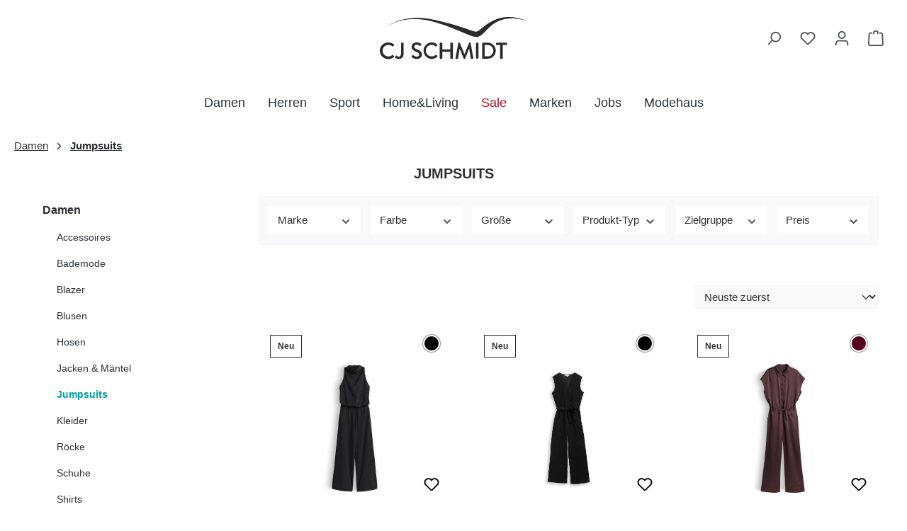

--- FILE ---
content_type: text/html; charset=UTF-8
request_url: https://www.cjschmidt.de/damen/jumpsuits/
body_size: 37715
content:
<!DOCTYPE html>
<html lang="de-DE"
      itemscope="itemscope"
      itemtype="https://schema.org/WebPage">


    
                            
    <head>
            
                                    <meta charset="utf-8">
            
                            <meta name="viewport"
                      content="width=device-width, initial-scale=1, shrink-to-fit=no">
            
                            <meta name="author"
                      content="">
                <meta name="robots"
                      content="index,follow">
                <meta name="revisit-after"
                      content="15 days">
                <meta name="keywords"
                      content="">
                <meta name="description"
                      content="Jetzt stylische    Damen
 Jumpsuits online bei CJ Schmidt kaufen. Viele hochwertige Marken. Rechnungskauf &amp; kostenloser DHL-Versand möglich. Kostenlose Retoure.">
            
                        
                        <meta property="og:type" content="website"/>
        
                    <meta property="og:site_name" content="CJ Schmidt Onlineshop"/>
        
                    <meta property="og:url" content="https://www.cjschmidt.de/damen/jumpsuits"/>
        
                                    <meta property="og:title" content="Damen
Jumpsuits | Jetzt online bestellen"/>
                    
                                    <meta property="og:description" content="Jetzt stylische    Damen
 Jumpsuits online bei CJ Schmidt kaufen. Viele hochwertige Marken. Rechnungskauf &amp; kostenloser DHL-Versand möglich. Kostenlose Retoure."/>
                    
                                    <meta property="og:image" content="https://cjschmidt-sw6.s3-website-fra.23m.com/media/cf/94/b3/1732031355/cjschmidt-head.svg?ts=1732031355"/>
                    
                    <meta name="twitter:card" content="summary"/>
        
                    <meta name="twitter:site" content="CJ Schmidt Onlineshop"/>
        
                                    <meta property="twitter:title" content="Damen
Jumpsuits | Jetzt online bestellen"/>
                    
                                    <meta property="twitter:description" content="Jetzt stylische    Damen
 Jumpsuits online bei CJ Schmidt kaufen. Viele hochwertige Marken. Rechnungskauf &amp; kostenloser DHL-Versand möglich. Kostenlose Retoure."/>
                    
                                    <meta property="twitter:image" content="https://cjschmidt-sw6.s3-website-fra.23m.com/media/cf/94/b3/1732031355/cjschmidt-head.svg?ts=1732031355"/>
                        

                
                            <meta itemprop="copyrightHolder"
                      content="CJ Schmidt Onlineshop">
                <meta itemprop="copyrightYear"
                      content="">
                <meta itemprop="isFamilyFriendly"
                      content="true">
                <meta itemprop="image"
                      content="https://cjschmidt-sw6.s3-website-fra.23m.com/media/cf/94/b3/1732031355/cjschmidt-head.svg?ts=1732031355">
            
                                            <meta name="theme-color"
                      content="#fff">
                            
                                                

                
            

    
                <style>
            .is-tanmar-infinite-scrolling.is-ctl-navigation .pagination-nav, 
            .is-tanmar-infinite-scrolling.is-ctl-search .pagination-nav{
                display: none;
            }
        </style>
    
                    <link rel="icon" href="https://cjschmidt-sw6.s3-website-fra.23m.com/media/e1/4b/d1/1702373465/favicon.png?ts=1702391944">
        
                                <link rel="apple-touch-icon"
                  href="https://cjschmidt-sw6.s3-website-fra.23m.com/media/95/67/6c/1732031495/cjapp.png?ts=1732031495">
                    
        <link rel="canonical" href="https://www.cjschmidt.de/damen/jumpsuits" />
                    <title itemprop="name">
                Damen
Jumpsuits | Jetzt online bestellen            </title>
        
                                                                        <link rel="stylesheet"
                      href="https://www.cjschmidt.de/theme/9f40877cf7d629bec032d3b4f307b4de/css/all.css?1762163518">
                                    
                    
    <script>
        window.features = JSON.parse('\u007B\u0022V6_5_0_0\u0022\u003Atrue,\u0022v6.5.0.0\u0022\u003Atrue,\u0022V6_6_0_0\u0022\u003Atrue,\u0022v6.6.0.0\u0022\u003Atrue,\u0022V6_7_0_0\u0022\u003Atrue,\u0022v6.7.0.0\u0022\u003Atrue,\u0022V6_8_0_0\u0022\u003Afalse,\u0022v6.8.0.0\u0022\u003Afalse,\u0022DISABLE_VUE_COMPAT\u0022\u003Atrue,\u0022disable.vue.compat\u0022\u003Atrue,\u0022ACCESSIBILITY_TWEAKS\u0022\u003Atrue,\u0022accessibility.tweaks\u0022\u003Atrue,\u0022TELEMETRY_METRICS\u0022\u003Afalse,\u0022telemetry.metrics\u0022\u003Afalse,\u0022FLOW_EXECUTION_AFTER_BUSINESS_PROCESS\u0022\u003Afalse,\u0022flow.execution.after.business.process\u0022\u003Afalse,\u0022PERFORMANCE_TWEAKS\u0022\u003Afalse,\u0022performance.tweaks\u0022\u003Afalse,\u0022CACHE_CONTEXT_HASH_RULES_OPTIMIZATION\u0022\u003Afalse,\u0022cache.context.hash.rules.optimization\u0022\u003Afalse,\u0022DEFERRED_CART_ERRORS\u0022\u003Afalse,\u0022deferred.cart.errors\u0022\u003Afalse,\u0022PRODUCT_ANALYTICS\u0022\u003Afalse,\u0022product.analytics\u0022\u003Afalse\u007D');
    </script>
        
                                                    
                        

            
    

                        <script>
                window.mediameetsFacebookPixelData = new Map();
            </script>
            
                            
            
                
                                    <script>
                    window.useDefaultCookieConsent = true;
                </script>
                    
                                            <script>
                window.activeNavigationId = '069b7dc3c0566060afc0c5a1fa290d62';
                window.activeRoute = 'frontend.navigation.page';
                window.activeRouteParameters = '\u007B\u0022_httpCache\u0022\u003Atrue,\u0022navigationId\u0022\u003A\u0022069b7dc3c0566060afc0c5a1fa290d62\u0022\u007D';
                window.router = {
                    'frontend.cart.offcanvas': '/checkout/offcanvas',
                    'frontend.cookie.offcanvas': '/cookie/offcanvas',
                    'frontend.checkout.finish.page': '/checkout/finish',
                    'frontend.checkout.info': '/widgets/checkout/info',
                    'frontend.menu.offcanvas': '/widgets/menu/offcanvas',
                    'frontend.cms.page': '/widgets/cms',
                    'frontend.cms.navigation.page': '/widgets/cms/navigation',
                    'frontend.country.country-data': '/country/country-state-data',
                    'frontend.app-system.generate-token': '/app-system/Placeholder/generate-token',
                    'frontend.gateway.context': '/gateway/context',
                    'frontend.cookie.consent.offcanvas': '/cookie/consent-offcanvas',
                    'frontend.account.login.page': '/account/login',
                    };
                window.salesChannelId = '018c5d5e8ff473a78cdeadb28b75a971';
            </script>
        
    
                                <script>
                
                window.breakpoints = JSON.parse('\u007B\u0022xs\u0022\u003A0,\u0022sm\u0022\u003A576,\u0022md\u0022\u003A768,\u0022lg\u0022\u003A992,\u0022xl\u0022\u003A1200,\u0022xxl\u0022\u003A1400\u007D');
            </script>
        
                                    <script>
                    window.customerLoggedInState = 0;

                    window.wishlistEnabled = 1;
                </script>
                    
                    <script src="https://www.cjschmidt.de/bundles/vdctsimpleevents/assets/jquery-3.5.1.min.js?1762163432"></script>

                        
    <script>
        window.validationMessages = JSON.parse('\u007B\u0022required\u0022\u003A\u0022Die\u0020Eingabe\u0020darf\u0020nicht\u0020leer\u0020sein.\u0022,\u0022email\u0022\u003A\u0022Ung\\u00fcltige\u0020E\u002DMail\u002DAdresse.\u0020Die\u0020E\u002DMail\u0020ben\\u00f6tigt\u0020das\u0020Format\u0020\\\u0022nutzer\u0040beispiel.de\\\u0022.\u0022,\u0022confirmation\u0022\u003A\u0022Ihre\u0020Eingaben\u0020sind\u0020nicht\u0020identisch.\u0022,\u0022minLength\u0022\u003A\u0022Die\u0020Eingabe\u0020ist\u0020zu\u0020kurz.\u0022\u007D');
    </script>
        
        
                                                        <script>
                        window.themeJsPublicPath = 'https://www.cjschmidt.de/theme/9f40877cf7d629bec032d3b4f307b4de/js/';
                    </script>
                                            <script type="text/javascript" src="https://www.cjschmidt.de/theme/9f40877cf7d629bec032d3b4f307b4de/js/storefront/storefront.js?1762163519" defer></script>
                                            <script type="text/javascript" src="https://www.cjschmidt.de/theme/9f40877cf7d629bec032d3b4f307b4de/js/swag-pay-pal/swag-pay-pal.js?1762163519" defer></script>
                                            <script type="text/javascript" src="https://www.cjschmidt.de/theme/9f40877cf7d629bec032d3b4f307b4de/js/ew-frey-ticker/ew-frey-ticker.js?1762163519" defer></script>
                                            <script type="text/javascript" src="https://www.cjschmidt.de/theme/9f40877cf7d629bec032d3b4f307b4de/js/m-s-t-manufacturer-slider6/m-s-t-manufacturer-slider6.js?1762163519" defer></script>
                                            <script type="text/javascript" src="https://www.cjschmidt.de/theme/9f40877cf7d629bec032d3b4f307b4de/js/pixel-forms/pixel-forms.js?1762163519" defer></script>
                                            <script type="text/javascript" src="https://www.cjschmidt.de/theme/9f40877cf7d629bec032d3b4f307b4de/js/scop-productlist-banner/scop-productlist-banner.js?1762163519" defer></script>
                                            <script type="text/javascript" src="https://www.cjschmidt.de/theme/9f40877cf7d629bec032d3b4f307b4de/js/shop-studio-pixel-your-shop/shop-studio-pixel-your-shop.js?1762163519" defer></script>
                                            <script type="text/javascript" src="https://www.cjschmidt.de/theme/9f40877cf7d629bec032d3b4f307b4de/js/vdct-simple-events/vdct-simple-events.js?1762163519" defer></script>
                                            <script type="text/javascript" src="https://www.cjschmidt.de/theme/9f40877cf7d629bec032d3b4f307b4de/js/tanmar-ng-infinite-scrolling/tanmar-ng-infinite-scrolling.js?1762163519" defer></script>
                                            <script type="text/javascript" src="https://www.cjschmidt.de/theme/9f40877cf7d629bec032d3b4f307b4de/js/econd-loader/econd-loader.js?1762163519" defer></script>
                                            <script type="text/javascript" src="https://www.cjschmidt.de/theme/9f40877cf7d629bec032d3b4f307b4de/js/econd-web-analytics/econd-web-analytics.js?1762163519" defer></script>
                                            <script type="text/javascript" src="https://www.cjschmidt.de/theme/9f40877cf7d629bec032d3b4f307b4de/js/ew-cjs-prohandel/ew-cjs-prohandel.js?1762163519" defer></script>
                                            <script type="text/javascript" src="https://www.cjschmidt.de/theme/9f40877cf7d629bec032d3b4f307b4de/js/cbax-modul-analytics/cbax-modul-analytics.js?1762163519" defer></script>
                                            <script type="text/javascript" src="https://www.cjschmidt.de/theme/9f40877cf7d629bec032d3b4f307b4de/js/mediameets-fb-pixel/mediameets-fb-pixel.js?1762163519" defer></script>
                                            <script type="text/javascript" src="https://www.cjschmidt.de/theme/9f40877cf7d629bec032d3b4f307b4de/js/ew-voting-plugin/ew-voting-plugin.js?1762163519" defer></script>
                                            <script type="text/javascript" src="https://www.cjschmidt.de/theme/9f40877cf7d629bec032d3b4f307b4de/js/sensus-uptain-connect6/sensus-uptain-connect6.js?1762163519" defer></script>
                                            <script type="text/javascript" src="https://www.cjschmidt.de/theme/9f40877cf7d629bec032d3b4f307b4de/js/ew-cj-schmidt/ew-cj-schmidt.js?1762163519" defer></script>
                                                        

    
    

    
        
        
        
        
    
        
                            

                                
    <script>
        window.mollie_javascript_use_shopware = '0'
    </script>

            <script type="text/javascript" src="https://www.cjschmidt.de/bundles/molliepayments/mollie-payments.js?1762163432" defer></script>
    

    </head>

        <body class="is-ctl-navigation is-act-index is-active-route-frontend-navigation-page is-tanmar-infinite-scrolling ">

            
                
    
    
            <div id="page-top" class="skip-to-content bg-primary-subtle text-primary-emphasis overflow-hidden" tabindex="-1">
            <div class="container skip-to-content-container d-flex justify-content-center visually-hidden-focusable">
                                                                                        <a href="#content-main" class="skip-to-content-link d-inline-flex text-decoration-underline m-1 p-2 fw-bold gap-2">
                                Zum Hauptinhalt springen
                            </a>
                                            
                                <a 
            href="#header-main-search-input"
            class="skip-to-content-link d-inline-flex text-decoration-underline m-1 p-2 fw-bold gap-2 d-none d-sm-block"
                        onclick="bootstrap.Collapse.getOrCreateInstance(document.getElementById('searchCollapse')).show();"
        >
            Zur Suche springen
        </a>
    
                                                                        <a href="#main-navigation-menu" class="skip-to-content-link d-inline-flex text-decoration-underline m-1 p-2 fw-bold gap-2 d-none d-lg-block">
                                Zur Hauptnavigation springen
                            </a>
                                                                        </div>
        </div>
        
                            <noscript class="noscript-main">
                
    <div role="alert"
         aria-live="polite"
         class="alert alert-info d-flex align-items-center">

                                                                        
                                                    <span class="icon icon-info" aria-hidden="true">
                                        <svg xmlns="http://www.w3.org/2000/svg" xmlns:xlink="http://www.w3.org/1999/xlink" width="24" height="24" viewBox="0 0 24 24"><defs><path d="M12 7c.5523 0 1 .4477 1 1s-.4477 1-1 1-1-.4477-1-1 .4477-1 1-1zm1 9c0 .5523-.4477 1-1 1s-1-.4477-1-1v-5c0-.5523.4477-1 1-1s1 .4477 1 1v5zm11-4c0 6.6274-5.3726 12-12 12S0 18.6274 0 12 5.3726 0 12 0s12 5.3726 12 12zM12 2C6.4772 2 2 6.4772 2 12s4.4772 10 10 10 10-4.4772 10-10S17.5228 2 12 2z" id="icons-default-info" /></defs><use xlink:href="#icons-default-info" fill="#758CA3" fill-rule="evenodd" /></svg>
                    </span>                                                    
                                    
                    <div class="alert-content-container">
                                                    
                                                            Um unseren Shop in vollem Umfang nutzen zu können, empfehlen wir Ihnen Javascript in Ihrem Browser zu aktivieren.
                                    
                                                                </div>
            </div>
            </noscript>
        

            <noscript>
        <p><img referrerpolicy="no-referrer-when-downgrade" src="https://www.cjschmidt.de/_events//matomo.php?idsite=1&amp;rec=1" style="border:0;" alt="" /></p>
    </noscript>

    
                            
            <div class="ecconfig d-none" data-clientkey="00002bbb-611e3ae2-8ffa-392b-8560-0588144c19dc" data-containerid="7788"></div>
    
            
    
            
    
        <header class="header-main">
                            <div class="container">
                                    
            <div class="row align-items-center header-row">
                            <div class="offset-md-3 col-lg-6 col-12 header-logo-col">
                        <div class="header-logo-main text-center">
                    <a class="header-logo-main-link"
               href="/"
               title="Zur Startseite gehen">
                                    <picture class="header-logo-picture d-block m-auto">
                                                                            
                                                                            
                                                                                    <img src="https://cjschmidt-sw6.s3-website-fra.23m.com/media/cf/94/b3/1732031355/cjschmidt-head.svg?ts=1732031355"
                                     alt="Zur Startseite gehen"
                                     class="img-fluid header-logo-main-img">
                                                                        </picture>
                            </a>
            </div>
                </div>
            
            
                            <div class="col-12 col-lg-3 d-flex order-2 justify-content-lg-end justify-content-between header-actions-col">
                                                    <div class="col-auto d-lg-none">
                                <div class="menu-button">
                                                                                                                    <button
                                            class="btn nav-main-toggle-btn header-actions-btn"
                                            type="button"
                                            data-off-canvas-menu="true"
                                            aria-label="Menü"
                                        >
                                                                                            <span class="icon icon-stack" aria-hidden="true">
                                        <svg xmlns="http://www.w3.org/2000/svg" xmlns:xlink="http://www.w3.org/1999/xlink" width="24" height="24" viewBox="0 0 24 24"><defs><path d="M3 13c-.5523 0-1-.4477-1-1s.4477-1 1-1h18c.5523 0 1 .4477 1 1s-.4477 1-1 1H3zm0-7c-.5523 0-1-.4477-1-1s.4477-1 1-1h18c.5523 0 1 .4477 1 1s-.4477 1-1 1H3zm0 14c-.5523 0-1-.4477-1-1s.4477-1 1-1h18c.5523 0 1 .4477 1 1s-.4477 1-1 1H3z" id="icons-default-stack" /></defs><use xlink:href="#icons-default-stack" fill="#758CA3" fill-rule="evenodd" /></svg>
                    </span>                                                                                    </button>
                                    
                                                                    </div>
                            </div>
                        
                                                    <div class="col-auto">
                                <div class="search-toggle">
                                    <button class="btn header-actions-btn search-toggle-btn js-search-toggle-btn collapsed"
                                            type="button"
                                            data-bs-toggle="collapse"
                                            data-bs-target="#searchCollapse"
                                            aria-expanded="false"
                                            aria-controls="searchCollapse"
                                            aria-label="Suchen">
                                        <span class="icon icon-search" aria-hidden="true">
                                        <svg xmlns="http://www.w3.org/2000/svg" xmlns:xlink="http://www.w3.org/1999/xlink" width="24" height="24" viewBox="0 0 24 24"><defs><path d="M10.0944 16.3199 4.707 21.707c-.3905.3905-1.0237.3905-1.4142 0-.3905-.3905-.3905-1.0237 0-1.4142L8.68 14.9056C7.6271 13.551 7 11.8487 7 10c0-4.4183 3.5817-8 8-8s8 3.5817 8 8-3.5817 8-8 8c-1.8487 0-3.551-.627-4.9056-1.6801zM15 16c3.3137 0 6-2.6863 6-6s-2.6863-6-6-6-6 2.6863-6 6 2.6863 6 6 6z" id="icons-default-search" /></defs><use xlink:href="#icons-default-search" fill="#758CA3" fill-rule="evenodd" /></svg>
                    </span>                                    </button>
                                </div>
                            </div>
                        
                                                                                                                    <div class="col-auto">
                                    <div class="header-wishlist">
                                        <a class="btn header-wishlist-btn header-actions-btn"
                                           href="/wishlist"
                                           title="Merkzettel"
                                           aria-labelledby="wishlist-basket-live-area"
                                        >
                                                
            <span class="header-wishlist-icon">
            <span class="icon icon-heart" aria-hidden="true">
                                        <svg xmlns="http://www.w3.org/2000/svg" xmlns:xlink="http://www.w3.org/1999/xlink" width="24" height="24" viewBox="0 0 24 24"><defs><path d="M20.0139 12.2998c1.8224-1.8224 1.8224-4.7772 0-6.5996-1.8225-1.8225-4.7772-1.8225-6.5997 0L12 7.1144l-1.4142-1.4142c-1.8225-1.8225-4.7772-1.8225-6.5997 0-1.8224 1.8224-1.8224 4.7772 0 6.5996l7.519 7.519a.7.7 0 0 0 .9899 0l7.5189-7.519zm1.4142 1.4142-7.519 7.519c-1.0543 1.0544-2.7639 1.0544-3.8183 0L2.572 13.714c-2.6035-2.6035-2.6035-6.8245 0-9.428 2.6035-2.6035 6.8246-2.6035 9.4281 0 2.6035-2.6035 6.8246-2.6035 9.428 0 2.6036 2.6035 2.6036 6.8245 0 9.428z" id="icons-default-heart" /></defs><use xlink:href="#icons-default-heart" fill="#758CA3" fill-rule="evenodd" /></svg>
                    </span>        </span>
    
    
    
    <span class="badge bg-primary header-wishlist-badge"
          id="wishlist-basket"
          data-wishlist-storage="true"
          data-wishlist-storage-options="{&quot;listPath&quot;:&quot;\/wishlist\/list&quot;,&quot;mergePath&quot;:&quot;\/wishlist\/merge&quot;,&quot;pageletPath&quot;:&quot;\/wishlist\/merge\/pagelet&quot;}"
          data-wishlist-widget="true"
          data-wishlist-widget-options="{&quot;showCounter&quot;:true}"
          aria-labelledby="wishlist-basket-live-area"
    ></span>

    <span class="visually-hidden"
          id="wishlist-basket-live-area"
          data-wishlist-live-area-text="Du hast %counter% Produkte auf dem Merkzettel"
          aria-live="polite"
    ></span>
                                        </a>
                                    </div>
                                </div>
                            
                                                    
                                                                                <div class="col-auto">
                                <div class="account-menu">
                                        <div class="dropdown">
                    <button class="btn account-menu-btn header-actions-btn"
                    type="button"
                    id="accountWidget"
                    data-account-menu="true"
                    data-bs-toggle="dropdown"
                    aria-haspopup="true"
                    aria-expanded="false"
                    aria-label="Ihr Konto"
                    title="Ihr Konto">
                <span class="icon icon-avatar" aria-hidden="true">
                                        <svg xmlns="http://www.w3.org/2000/svg" xmlns:xlink="http://www.w3.org/1999/xlink" width="24" height="24" viewBox="0 0 24 24"><defs><path d="M12 3C9.7909 3 8 4.7909 8 7c0 2.2091 1.7909 4 4 4 2.2091 0 4-1.7909 4-4 0-2.2091-1.7909-4-4-4zm0-2c3.3137 0 6 2.6863 6 6s-2.6863 6-6 6-6-2.6863-6-6 2.6863-6 6-6zM4 22.099c0 .5523-.4477 1-1 1s-1-.4477-1-1V20c0-2.7614 2.2386-5 5-5h10.0007c2.7614 0 5 2.2386 5 5v2.099c0 .5523-.4477 1-1 1s-1-.4477-1-1V20c0-1.6569-1.3431-3-3-3H7c-1.6569 0-3 1.3431-3 3v2.099z" id="icons-default-avatar" /></defs><use xlink:href="#icons-default-avatar" fill="#758CA3" fill-rule="evenodd" /></svg>
                    </span>            </button>
        
                    <div class="dropdown-menu dropdown-menu-end account-menu-dropdown js-account-menu-dropdown"
                 aria-labelledby="accountWidget">
                

        
            <div class="offcanvas-header">
                            <button class="btn btn-secondary offcanvas-close js-offcanvas-close">
                                            <span class="icon icon-x icon-sm" aria-hidden="true">
                                        <svg xmlns="http://www.w3.org/2000/svg" xmlns:xlink="http://www.w3.org/1999/xlink" width="24" height="24" viewBox="0 0 24 24"><defs><path d="m10.5858 12-7.293-7.2929c-.3904-.3905-.3904-1.0237 0-1.4142.3906-.3905 1.0238-.3905 1.4143 0L12 10.5858l7.2929-7.293c.3905-.3904 1.0237-.3904 1.4142 0 .3905.3906.3905 1.0238 0 1.4143L13.4142 12l7.293 7.2929c.3904.3905.3904 1.0237 0 1.4142-.3906.3905-1.0238.3905-1.4143 0L12 13.4142l-7.2929 7.293c-.3905.3904-1.0237.3904-1.4142 0-.3905-.3906-.3905-1.0238 0-1.4143L10.5858 12z" id="icons-default-x" /></defs><use xlink:href="#icons-default-x" fill="#758CA3" fill-rule="evenodd" /></svg>
                    </span>                    
                                            Menü schließen
                                    </button>
                    </div>
    
            <div class="offcanvas-body">
                <div class="account-menu">
                                    <div class="dropdown-header account-menu-header">
                    Ihr Konto
                </div>
                    
                                    <div class="account-menu-login">
                                            <a href="/account/login"
                           title="Anmelden"
                           class="btn btn-primary account-menu-login-button">
                            Anmelden
                        </a>
                    
                                            <div class="account-menu-register">
                            oder
                            <a href="/account/login"
                               title="Registrieren">
                                registrieren
                            </a>
                        </div>
                                    </div>
                    
                    <div class="account-menu-links">
                    <div class="header-account-menu">
        <div class="card account-menu-inner">
                                        
                                                <nav class="list-group list-group-flush account-aside-list-group">
                        
                                                                <a href="/account"
                                   title="Übersicht"
                                   class="list-group-item list-group-item-action account-aside-item"
                                   >
                                    Übersicht
                                </a>
                            
                                                            <a href="/account/profile"
                                   title="Persönliches Profil"
                                   class="list-group-item list-group-item-action account-aside-item"
                                   >
                                    Persönliches Profil
                                </a>
                            
                                                                                                                            <a href="/account/address"
                                   title="Adressen"
                                   class="list-group-item list-group-item-action account-aside-item"
                                   >
                                    Adressen
                                </a>
                            
                                                            <a href="/account/order"
                                   title="Bestellungen"
                                   class="list-group-item list-group-item-action account-aside-item"
                                   >
                                    Bestellungen
                                </a>
                                                    

    
                    </nav>
                            
                                                </div>
    </div>
            </div>
            </div>
        </div>
                </div>
            </div>
                                </div>
                            </div>
                        
                        
                                                                                <div class="col-auto">
                                <div
                                    class="header-cart"
                                    data-off-canvas-cart="true"
                                >
                                    <a
                                        class="btn header-cart-btn header-actions-btn"
                                        href="/checkout/cart"
                                        data-cart-widget="true"
                                        title="Warenkorb"
                                        aria-labelledby="cart-widget-aria-label"
                                        aria-haspopup="true"
                                    >
                                            <span class="header-cart-icon">
        <span class="icon icon-bag" aria-hidden="true">
                                        <svg xmlns="http://www.w3.org/2000/svg" xmlns:xlink="http://www.w3.org/1999/xlink" width="24" height="24" viewBox="0 0 24 24"><defs><path d="M5.892 3c.5523 0 1 .4477 1 1s-.4477 1-1 1H3.7895a1 1 0 0 0-.9986.9475l-.7895 15c-.029.5515.3946 1.0221.9987 1.0525h17.8102c.5523 0 1-.4477.9986-1.0525l-.7895-15A1 1 0 0 0 20.0208 5H17.892c-.5523 0-1-.4477-1-1s.4477-1 1-1h2.1288c1.5956 0 2.912 1.249 2.9959 2.8423l.7894 15c.0035.0788.0035.0788.0042.1577 0 1.6569-1.3432 3-3 3H3c-.079-.0007-.079-.0007-.1577-.0041-1.6546-.0871-2.9253-1.499-2.8382-3.1536l.7895-15C.8775 4.249 2.1939 3 3.7895 3H5.892zm4 2c0 .5523-.4477 1-1 1s-1-.4477-1-1V3c0-1.6569 1.3432-3 3-3h2c1.6569 0 3 1.3431 3 3v2c0 .5523-.4477 1-1 1s-1-.4477-1-1V3c0-.5523-.4477-1-1-1h-2c-.5523 0-1 .4477-1 1v2z" id="icons-default-bag" /></defs><use xlink:href="#icons-default-bag" fill="#758CA3" fill-rule="evenodd" /></svg>
                    </span>    </span>
                                            </a>
                                </div>
                            </div>
                        
                                        </div>
            
            <div class="col-12 order-3">
                
    <div class="collapse"
         id="searchCollapse">
        <div class="header-search my-2 m-sm-auto">
                            <form action="/search"
                      method="get"
                      data-search-widget="true"
                      data-search-widget-options="{&quot;searchWidgetMinChars&quot;:2}"
                      data-url="/suggest?search="
                      class="header-search-form js-search-form">
                                            <div class="input-group">
                                                            <input
                                    type="search"
                                    id="header-main-search-input"
                                    name="search"
                                    class="form-control header-search-input"
                                    autocomplete="off"
                                    autocapitalize="off"
                                    placeholder="Suche nach Produkten"
                                    aria-label="Suche nach Produkten"
                                    role="combobox"
                                    aria-autocomplete="list"
                                    aria-controls="search-suggest-listbox"
                                    aria-expanded="false"
                                    aria-describedby="search-suggest-result-info"
                                    value="">
                            
                                                            <button type="submit"
                                        class="btn header-search-btn"
                                        aria-label="Suchen">
                                    <span class="header-search-icon">
                                        <span class="icon icon-search" aria-hidden="true">
                                        <svg xmlns="http://www.w3.org/2000/svg" xmlns:xlink="http://www.w3.org/1999/xlink" width="24" height="24" viewBox="0 0 24 24"><use xlink:href="#icons-default-search" fill="#758CA3" fill-rule="evenodd" /></svg>
                    </span>                                    </span>
                                </button>
                            
                                                            <button class="btn header-close-btn js-search-close-btn d-none"
                                        type="button"
                                        aria-label="Die Dropdown-Suche schließen">
                                    <span class="header-close-icon">
                                        <span class="icon icon-x" aria-hidden="true">
                                        <svg xmlns="http://www.w3.org/2000/svg" xmlns:xlink="http://www.w3.org/1999/xlink" width="24" height="24" viewBox="0 0 24 24"><use xlink:href="#icons-default-x" fill="#758CA3" fill-rule="evenodd" /></svg>
                    </span>                                    </span>
                                </button>
                                                    </div>
                                    </form>
                    </div>
    </div>
            </div>
        </div>
                    </div>
                    </header>
    

            <div class="nav-main">
                                <div class="container">
        
                    <nav class="navbar navbar-expand-lg main-navigation-menu"
                 id="main-navigation-menu"
                 itemscope="itemscope"
                 itemtype="https://schema.org/SiteNavigationElement"
                 data-navbar="true"
                 data-navbar-options="{&quot;pathIdList&quot;:[&quot;3e11718f63f21dd41395d885b1cbe517&quot;]}"
                 aria-label="Hauptnavigation">
                <div class="collapse navbar-collapse" id="main_nav">
                    <ul class="navbar-nav main-navigation-menu-list flex-wrap">
                        
                                                                            
                                                                                                                                                                                                                    
                                                                                                            <li class="nav-item nav-item-3e11718f63f21dd41395d885b1cbe517 dropdown position-static">
                                                                                            <a class="nav-link nav-item-3e11718f63f21dd41395d885b1cbe517-link root main-navigation-link p-2 dropdown-toggle"
                                                   href="https://www.cjschmidt.de/damen"
                                                   data-bs-toggle="dropdown"                                                                                                      itemprop="url"
                                                   title="Damen"
                                                >
                                                                                                            <span itemprop="name" class="main-navigation-link-text">Damen</span>
                                                                                                    </a>
                                            
                                                                                                                                                <div class="dropdown-menu w-100 p-4">
                                                                
            <div class="row">
                            <div class="col">
                    <div class="navigation-flyout-category-link">
                                                                                    <a href="https://www.cjschmidt.de/damen"
                                   itemprop="url"
                                   title="Damen">
                                        Zur Kategorie Damen <span class="icon icon-arrow-right" aria-hidden="true">
                                        <svg xmlns="http://www.w3.org/2000/svg" xmlns:xlink="http://www.w3.org/1999/xlink" width="16" height="16" viewBox="0 0 16 16"><defs><path id="icons-solid-arrow-right" d="M6.7071 6.2929c-.3905-.3905-1.0237-.3905-1.4142 0-.3905.3905-.3905 1.0237 0 1.4142l3 3c.3905.3905 1.0237.3905 1.4142 0l3-3c.3905-.3905.3905-1.0237 0-1.4142-.3905-.3905-1.0237-.3905-1.4142 0L9 8.5858l-2.2929-2.293z" /></defs><use transform="rotate(-90 9 8.5)" xlink:href="#icons-solid-arrow-right" fill="#758CA3" fill-rule="evenodd" /></svg>
                    </span>                                </a>
                                                                        </div>
                </div>
            
                            <div class="col-auto">
                    <button class="navigation-flyout-close js-close-flyout-menu btn-close" aria-label="Menü schließen">
                                                                                                                            </button>
                </div>
                    </div>
    
                <div class="row navigation-flyout-content">
                    <div class="col">
                <div class="navigation-flyout-categories">
                                                                                                    
    <div class="row navigation-flyout-categories is-level-0">
                                                        
                            
                                                                                
                                                                                
                                                                                
                                                                                
                                                                                
                                                                                
                                                                                
                                                                                
                                                                                
                                                                                
                                                                                
                                                                                
                                                                                
                                                                                
                                                                                
                                                                                
                                                                                
                                                                
            <div class="col-3 navigation-flyout-col">
                                        
                                                                                                                                                            <a class="nav-item nav-item-e7997dc0b1022ce990820d4f1451a5eb nav-link nav-item-e7997dc0b1022ce990820d4f1451a5eb-link navigation-flyout-link is-level-0"
                               href="https://www.cjschmidt.de/damen/premium"
                               itemprop="url"
                                                              title="PREMIUM">
                                <span itemprop="name">PREMIUM</span>
                            </a>
                                            
                    
                                                                                                                                                                            
                                            
                                        
                                                                                                                                                            <a class="nav-item nav-item-fca753931dbe06c9a03a96879d757005 nav-link nav-item-fca753931dbe06c9a03a96879d757005-link navigation-flyout-link is-level-0"
                               href="https://www.cjschmidt.de/damen/curvy-grosse-groessen"
                               itemprop="url"
                                                              title="CURVY - Große Größen">
                                <span itemprop="name">CURVY - Große Größen</span>
                            </a>
                                            
                    
                                                                                                                                                                            
                                            
                            </div>
            <div class="col-3 navigation-flyout-col">
                                                                                                                                                                                                <a class="nav-item nav-item-fe6721c446fc9adb135a720ce1adbcfb nav-link nav-item-fe6721c446fc9adb135a720ce1adbcfb-link navigation-flyout-link is-level-0"
                               href="https://www.cjschmidt.de/damen/accessoires"
                               itemprop="url"
                                                              title="Accessoires">
                                <span itemprop="name">Accessoires</span>
                            </a>
                                            
                    
                                                                                                                                                                            
                                            
                                                                                                                                                                                                <a class="nav-item nav-item-6a1b14070531e2f4c17db5734147e494 nav-link nav-item-6a1b14070531e2f4c17db5734147e494-link navigation-flyout-link is-level-0"
                               href="https://www.cjschmidt.de/damen/bademode"
                               itemprop="url"
                                                              title="Bademode">
                                <span itemprop="name">Bademode</span>
                            </a>
                                            
                    
                                                                                                                                                                            
                                            
                                                                                                                                                                                                <a class="nav-item nav-item-5e40ca43e0bb740b6727b78de65ee0b1 nav-link nav-item-5e40ca43e0bb740b6727b78de65ee0b1-link navigation-flyout-link is-level-0"
                               href="https://www.cjschmidt.de/damen/blazer"
                               itemprop="url"
                                                              title="Blazer">
                                <span itemprop="name">Blazer</span>
                            </a>
                                            
                    
                                                                                                                                                                            
                                            
                                                                                                                                                                                                <a class="nav-item nav-item-d6e4693fd8b4d7ba9ec84d18e94e2a0a nav-link nav-item-d6e4693fd8b4d7ba9ec84d18e94e2a0a-link navigation-flyout-link is-level-0"
                               href="https://www.cjschmidt.de/damen/blusen"
                               itemprop="url"
                                                              title="Blusen">
                                <span itemprop="name">Blusen</span>
                            </a>
                                            
                    
                                                                                                                                                                            
                                            
                                                                                                                                                                                                <a class="nav-item nav-item-e579623169ec8a28d44a82fb535ab10d nav-link nav-item-e579623169ec8a28d44a82fb535ab10d-link navigation-flyout-link is-level-0"
                               href="https://www.cjschmidt.de/damen/hosen"
                               itemprop="url"
                                                              title="Hosen">
                                <span itemprop="name">Hosen</span>
                            </a>
                                            
                    
                                                                                                                                                                            
                                            
                                                                                                                                                                                                <a class="nav-item nav-item-428b4f88d5db1e8e93828e886b6b6391 nav-link nav-item-428b4f88d5db1e8e93828e886b6b6391-link navigation-flyout-link is-level-0"
                               href="https://www.cjschmidt.de/damen/jacken-maentel"
                               itemprop="url"
                                                              title="Jacken &amp; Mäntel">
                                <span itemprop="name">Jacken &amp; Mäntel</span>
                            </a>
                                            
                    
                                                                                                                                                                            
                                            
                                                                                                                                                                                                <a class="nav-item nav-item-069b7dc3c0566060afc0c5a1fa290d62 nav-link nav-item-069b7dc3c0566060afc0c5a1fa290d62-link navigation-flyout-link is-level-0"
                               href="https://www.cjschmidt.de/damen/jumpsuits"
                               itemprop="url"
                                                              title="Jumpsuits">
                                <span itemprop="name">Jumpsuits</span>
                            </a>
                                            
                    
                                                                                                                                                                            
                                            
                                                                                                                                                                                                <a class="nav-item nav-item-27c7a84a70a85a5338c135183dbbc315 nav-link nav-item-27c7a84a70a85a5338c135183dbbc315-link navigation-flyout-link is-level-0"
                               href="https://www.cjschmidt.de/damen/kleider"
                               itemprop="url"
                                                              title="Kleider">
                                <span itemprop="name">Kleider</span>
                            </a>
                                            
                    
                                                                                                                                                                            
                                            
                                                                                                                                                                                                <a class="nav-item nav-item-197c89b3fd59e379c7d8047e0306f405 nav-link nav-item-197c89b3fd59e379c7d8047e0306f405-link navigation-flyout-link is-level-0"
                               href="https://www.cjschmidt.de/damen/roecke"
                               itemprop="url"
                                                              title="Röcke">
                                <span itemprop="name">Röcke</span>
                            </a>
                                            
                    
                                                                                                                                                                            
                                            
                                                                                                                                                                                                <a class="nav-item nav-item-b3a8d6f3d373f0ac549eecb060c26de8 nav-link nav-item-b3a8d6f3d373f0ac549eecb060c26de8-link navigation-flyout-link is-level-0"
                               href="https://www.cjschmidt.de/damen/schuhe"
                               itemprop="url"
                                                              title="Schuhe">
                                <span itemprop="name">Schuhe</span>
                            </a>
                                            
                    
                                                                                                                                                                            
                                            
                                                                                                                                                                                                <a class="nav-item nav-item-69452b916d0094b41288288deef39e21 nav-link nav-item-69452b916d0094b41288288deef39e21-link navigation-flyout-link is-level-0"
                               href="https://www.cjschmidt.de/damen/shirts"
                               itemprop="url"
                                                              title="Shirts">
                                <span itemprop="name">Shirts</span>
                            </a>
                                            
                    
                                                                                                                                                                            
                                            
                                                                                                                                                                                                <a class="nav-item nav-item-24945268e3008b822e68cb1846cf6563 nav-link nav-item-24945268e3008b822e68cb1846cf6563-link navigation-flyout-link is-level-0"
                               href="https://www.cjschmidt.de/damen/strick"
                               itemprop="url"
                                                              title="Strick">
                                <span itemprop="name">Strick</span>
                            </a>
                                            
                    
                                                                                                                                                                            
                                            
                                                                                                                                                                                                <a class="nav-item nav-item-f9241cc0630bb46f518ff0e755c62c84 nav-link nav-item-f9241cc0630bb46f518ff0e755c62c84-link navigation-flyout-link is-level-0"
                               href="https://www.cjschmidt.de/damen/sweatshirts-sweatjacken"
                               itemprop="url"
                                                              title="Sweatshirts &amp; Sweatjacken">
                                <span itemprop="name">Sweatshirts &amp; Sweatjacken</span>
                            </a>
                                            
                    
                                                                                                                                                                            
                                            
                                                                                                                                                                                                <a class="nav-item nav-item-f6177b95504d1e7cd6c2107d30e23eae nav-link nav-item-f6177b95504d1e7cd6c2107d30e23eae-link navigation-flyout-link is-level-0"
                               href="https://www.cjschmidt.de/damen/waesche"
                               itemprop="url"
                                                              title="Wäsche">
                                <span itemprop="name">Wäsche</span>
                            </a>
                                            
                    
                                                                                                                                                                            
                                            
                            </div>
            <div class="col-3 navigation-flyout-col">
                                                                                                                                                                                                <a class="nav-item nav-item-5c8f0c428c697f3642ea177a3c09656d nav-link nav-item-5c8f0c428c697f3642ea177a3c09656d-link navigation-flyout-link is-level-0"
                               href="https://www.cjschmidt.de/damen/highlights"
                               itemprop="url"
                                                              title="HIGHLIGHTS">
                                <span itemprop="name">HIGHLIGHTS</span>
                            </a>
                                            
                    
                                                                                                                                                                            
                                                                    
    <div class="navigation-flyout-categories is-level-1">
        

                                                        
                            <div class="navigation-flyout-col">
                                                                                                <a class="nav-item nav-item-62b598f652aa2b16fc500a8a106b642f nav-link nav-item-62b598f652aa2b16fc500a8a106b642f-link navigation-flyout-link is-level-1"
                               href="https://www.cjschmidt.de/damen/highlights/teddy-in-love/"
                               itemprop="url"
                                                              title="Teddy in Love">
                                <span itemprop="name">Teddy in Love</span>
                            </a>
                                            
                    
                                                                    
                                                            </div>
                                                                    
                            <div class="navigation-flyout-col">
                                                                                                <a class="nav-item nav-item-afbb03246b5cc3a450c4c5de6dffee44 nav-link nav-item-afbb03246b5cc3a450c4c5de6dffee44-link navigation-flyout-link is-level-1"
                               href="https://www.cjschmidt.de/damen/highlights/cashmere"
                               itemprop="url"
                                                              title="Cashmere">
                                <span itemprop="name">Cashmere</span>
                            </a>
                                            
                    
                                                                    
                                                            </div>
                                                                    
                            <div class="navigation-flyout-col">
                                                                                                <a class="nav-item nav-item-464b9aac6f71baa671e7390095e0a4a4 nav-link nav-item-464b9aac6f71baa671e7390095e0a4a4-link navigation-flyout-link is-level-1"
                               href="https://www.cjschmidt.de/damen/highlights/heritage-look/"
                               itemprop="url"
                                                              title="Heritage Look">
                                <span itemprop="name">Heritage Look</span>
                            </a>
                                            
                    
                                                                    
                                                            </div>
                                                                    
                            <div class="navigation-flyout-col">
                                                                                                <a class="nav-item nav-item-4e0dc4f27e3d13b9b4b6ef0287ab73d9 nav-link nav-item-4e0dc4f27e3d13b9b4b6ef0287ab73d9-link navigation-flyout-link is-level-1"
                               href="https://www.cjschmidt.de/damen/highlights/grey-gourmet/"
                               itemprop="url"
                                                              title="Grey Gourmet">
                                <span itemprop="name">Grey Gourmet</span>
                            </a>
                                            
                    
                                                                    
                                                            </div>
                                                                    
                            <div class="navigation-flyout-col">
                                                                                                <a class="nav-item nav-item-b2b47290bc260817b614a7c46b133b88 nav-link nav-item-b2b47290bc260817b614a7c46b133b88-link navigation-flyout-link is-level-1"
                               href="https://www.cjschmidt.de/damen/highlights/chocolate-love/"
                               itemprop="url"
                                                              title="Chocolate Love">
                                <span itemprop="name">Chocolate Love</span>
                            </a>
                                            
                    
                                                                    
                                                            </div>
                                                                    
                            <div class="navigation-flyout-col">
                                                                                                <a class="nav-item nav-item-8d27f636304ce24e938ad7d1af960da9 nav-link nav-item-8d27f636304ce24e938ad7d1af960da9-link navigation-flyout-link is-level-1"
                               href="https://www.cjschmidt.de/damen/highlights/rotweintoene/"
                               itemprop="url"
                                                              title="Rotweintöne">
                                <span itemprop="name">Rotweintöne</span>
                            </a>
                                            
                    
                                                                    
                                                            </div>
                                </div>
                                            
                            </div>
            <div class="col-3 navigation-flyout-col">
                                                                                                                                                                                                <a class="nav-item nav-item-5aaa6be01b0b9a7e510c60a634777c3e nav-link nav-item-5aaa6be01b0b9a7e510c60a634777c3e-link navigation-flyout-link is-level-0"
                               href="https://www.cjschmidt.de/damen/top-marken"
                               itemprop="url"
                                                              title="TOP-MARKEN">
                                <span itemprop="name">TOP-MARKEN</span>
                            </a>
                                            
                    
                                                                                                                                                                            
                                                                    
    <div class="navigation-flyout-categories is-level-1">
        

                                                        
                            <div class="navigation-flyout-col">
                                                                                                <a class="nav-item nav-item-0194ace774277be0a1a681c14da04199 nav-link nav-item-0194ace774277be0a1a681c14da04199-link navigation-flyout-link is-level-1"
                               href="/marken/brax"
                               itemprop="url"
                                                              title="BRAX">
                                <span itemprop="name">BRAX</span>
                            </a>
                                            
                    
                                                                    
                                                            </div>
                                                                    
                            <div class="navigation-flyout-col">
                                                                                                <a class="nav-item nav-item-b30708160b44b30374b8e37fe3acb3fd nav-link nav-item-b30708160b44b30374b8e37fe3acb3fd-link navigation-flyout-link is-level-1"
                               href="/marken/comma"
                               itemprop="url"
                                                              title="Comma">
                                <span itemprop="name">Comma</span>
                            </a>
                                            
                    
                                                                    
                                                            </div>
                                                                    
                            <div class="navigation-flyout-col">
                                                                                                <a class="nav-item nav-item-341da91b62d9a9d475384a93ae1d0ea7 nav-link nav-item-341da91b62d9a9d475384a93ae1d0ea7-link navigation-flyout-link is-level-1"
                               href="/marken/closed"
                               itemprop="url"
                                                              title="CLOSED">
                                <span itemprop="name">CLOSED</span>
                            </a>
                                            
                    
                                                                    
                                                            </div>
                                                                    
                            <div class="navigation-flyout-col">
                                                                                                <a class="nav-item nav-item-b40e2cd720ff5cce8407a5d26b747d0c nav-link nav-item-b40e2cd720ff5cce8407a5d26b747d0c-link navigation-flyout-link is-level-1"
                               href="/marken/fuchs-schmitt"
                               itemprop="url"
                                                              title="Fuchs Schmitt">
                                <span itemprop="name">Fuchs Schmitt</span>
                            </a>
                                            
                    
                                                                    
                                                            </div>
                                                                    
                            <div class="navigation-flyout-col">
                                                                                                <a class="nav-item nav-item-70b2eede3c970a86d5940252667ea60a nav-link nav-item-70b2eede3c970a86d5940252667ea60a-link navigation-flyout-link is-level-1"
                               href="/marken/luisa-cerano"
                               itemprop="url"
                                                              title="Luisa Cerano">
                                <span itemprop="name">Luisa Cerano</span>
                            </a>
                                            
                    
                                                                    
                                                            </div>
                                                                    
                            <div class="navigation-flyout-col">
                                                                                                <a class="nav-item nav-item-f5b3a0909f217b6fc21e60e090ba2106 nav-link nav-item-f5b3a0909f217b6fc21e60e090ba2106-link navigation-flyout-link is-level-1"
                               href="/marken/marc-cain"
                               itemprop="url"
                                                              title="MARC CAIN">
                                <span itemprop="name">MARC CAIN</span>
                            </a>
                                            
                    
                                                                    
                                                            </div>
                                                                    
                            <div class="navigation-flyout-col">
                                                                                                <a class="nav-item nav-item-e78d827406e9d5b4f46b406c8c06d92e nav-link nav-item-e78d827406e9d5b4f46b406c8c06d92e-link navigation-flyout-link is-level-1"
                               href="/marken/marc-o-polo"
                               itemprop="url"
                                                              title="Marc O&#039;Polo">
                                <span itemprop="name">Marc O&#039;Polo</span>
                            </a>
                                            
                    
                                                                    
                                                            </div>
                                                                    
                            <div class="navigation-flyout-col">
                                                                                                <a class="nav-item nav-item-80c94993b21fe5a8ddf5f94372ce03d9 nav-link nav-item-80c94993b21fe5a8ddf5f94372ce03d9-link navigation-flyout-link is-level-1"
                               href="/marken/opus"
                               itemprop="url"
                                                              title="OPUS">
                                <span itemprop="name">OPUS</span>
                            </a>
                                            
                    
                                                                    
                                                            </div>
                                                                    
                            <div class="navigation-flyout-col">
                                                                                                <a class="nav-item nav-item-01a9b7b7515e13b75e9aa27f73910a8f nav-link nav-item-01a9b7b7515e13b75e9aa27f73910a8f-link navigation-flyout-link is-level-1"
                               href="/marken/tommy-hilfiger"
                               itemprop="url"
                                                              title="Tommy Hilfiger">
                                <span itemprop="name">Tommy Hilfiger</span>
                            </a>
                                            
                    
                                                                    
                                                            </div>
                                                                    
                            <div class="navigation-flyout-col">
                                                                                                <a class="nav-item nav-item-c20c58c307823a30fd3748df87885a09 nav-link nav-item-c20c58c307823a30fd3748df87885a09-link navigation-flyout-link is-level-1"
                               href="/marken/cambio"
                               itemprop="url"
                                                              title="CAMBIO">
                                <span itemprop="name">CAMBIO</span>
                            </a>
                                            
                    
                                                                    
                                                            </div>
                                </div>
                                            
                            </div>
            </div>
                        
                                    </div>
            </div>
        
                                                                                                                                    <div class="col-4">
            <div class="navigation-flyout-teaser">
                                                        <div class="navigation-flyout-teaser-image-container">
        <div class="position-relative overflow-hidden">
            
                    
                        
                        
    
    
    
        
        
            <img src="https://cjschmidt-sw6.s3-website-fra.23m.com/media/26/d5/f0/1754915847/2508_damen_blazer_nav.webp?ts=1754915847"                          class="navigation-flyout-teaser-image" alt="PREMIUM" title="PREMIUM" loading="lazy"        />
                <span class="navigation-flyout-teaser-title">
                PREMIUM
                                <div class="navigation-flyout-teaser-link">
                    <a href="/damen/premium/">
                        jetzt entdecken <span class="icon icon-arrow-right icon-light" aria-hidden="true">
                                        <svg xmlns="http://www.w3.org/2000/svg" xmlns:xlink="http://www.w3.org/1999/xlink" width="16" height="16" viewBox="0 0 16 16"><use transform="rotate(-90 9 8.5)" xlink:href="#icons-solid-arrow-right" fill="#758CA3" fill-rule="evenodd" /></svg>
                    </span>                    </a>
                </div>
                            </span>
        </div>
    </div>
                                                        <div class="navigation-flyout-teaser-image-container">
        <div class="position-relative overflow-hidden">
            
                    
                        
                        
    
    
    
        
        
            <img src="https://cjschmidt-sw6.s3-website-fra.23m.com/media/51/93/60/1754915847/2508_damen_strick_nav.webp?ts=1754915847"                          class="navigation-flyout-teaser-image" alt="Strick" title="Strick" loading="lazy"        />
                <span class="navigation-flyout-teaser-title">
                Strick
                                <div class="navigation-flyout-teaser-link">
                    <a href="/damen/strick">
                        jetzt entdecken <span class="icon icon-arrow-right icon-light" aria-hidden="true">
                                        <svg xmlns="http://www.w3.org/2000/svg" xmlns:xlink="http://www.w3.org/1999/xlink" width="16" height="16" viewBox="0 0 16 16"><use transform="rotate(-90 9 8.5)" xlink:href="#icons-solid-arrow-right" fill="#758CA3" fill-rule="evenodd" /></svg>
                    </span>                    </a>
                </div>
                            </span>
        </div>
    </div>
                            </div>
        </div>
                            </div>
                                                    </div>
                                                                                                                                    </li>
                                                                                                                                                                                                                                                                
                                                                                                            <li class="nav-item nav-item-4580d95e0c945bfae00fbceee648c6ca dropdown position-static">
                                                                                            <a class="nav-link nav-item-4580d95e0c945bfae00fbceee648c6ca-link root main-navigation-link p-2 dropdown-toggle"
                                                   href="https://www.cjschmidt.de/herren"
                                                   data-bs-toggle="dropdown"                                                                                                      itemprop="url"
                                                   title="Herren"
                                                >
                                                                                                            <span itemprop="name" class="main-navigation-link-text">Herren</span>
                                                                                                    </a>
                                            
                                                                                                                                                <div class="dropdown-menu w-100 p-4">
                                                                
            <div class="row">
                            <div class="col">
                    <div class="navigation-flyout-category-link">
                                                                                    <a href="https://www.cjschmidt.de/herren"
                                   itemprop="url"
                                   title="Herren">
                                        Zur Kategorie Herren <span class="icon icon-arrow-right" aria-hidden="true">
                                        <svg xmlns="http://www.w3.org/2000/svg" xmlns:xlink="http://www.w3.org/1999/xlink" width="16" height="16" viewBox="0 0 16 16"><use transform="rotate(-90 9 8.5)" xlink:href="#icons-solid-arrow-right" fill="#758CA3" fill-rule="evenodd" /></svg>
                    </span>                                </a>
                                                                        </div>
                </div>
            
                            <div class="col-auto">
                    <button class="navigation-flyout-close js-close-flyout-menu btn-close" aria-label="Menü schließen">
                                                                                                                            </button>
                </div>
                    </div>
    
                <div class="row navigation-flyout-content">
                    <div class="col">
                <div class="navigation-flyout-categories">
                                                                                                    
    <div class="row navigation-flyout-categories is-level-0">
                                                        
                            
                                                                                
                                                                                
                                                                                
                                                                                
                                                                                
                                                                                
                                                                                
                                                                                
                                                                                
                                                                                
                                                                                
                                                                                
                                                                                
                                                                
            <div class="col-3 navigation-flyout-col">
                                        
                                                                                                                                                            <a class="nav-item nav-item-c140103104ce8edf560e7f6e0c936908 nav-link nav-item-c140103104ce8edf560e7f6e0c936908-link navigation-flyout-link is-level-0"
                               href="https://www.cjschmidt.de/herren/premium"
                               itemprop="url"
                                                              title="PREMIUM">
                                <span itemprop="name">PREMIUM</span>
                            </a>
                                            
                    
                                                                                                                                                                            
                                            
                            </div>
            <div class="col-3 navigation-flyout-col">
                                                                                                                                                                                                <a class="nav-item nav-item-62e05f4901f47f95d99a3733dd744995 nav-link nav-item-62e05f4901f47f95d99a3733dd744995-link navigation-flyout-link is-level-0"
                               href="https://www.cjschmidt.de/herren/bademode"
                               itemprop="url"
                                                              title="Bademode">
                                <span itemprop="name">Bademode</span>
                            </a>
                                            
                    
                                                                                                                                                                            
                                            
                                                                                                                                                                                                <a class="nav-item nav-item-9fdea86ac9f5a5ebfe6e2ac9dfa7d9e0 nav-link nav-item-9fdea86ac9f5a5ebfe6e2ac9dfa7d9e0-link navigation-flyout-link is-level-0"
                               href="https://www.cjschmidt.de/herren/accessoires-taschen"
                               itemprop="url"
                                                              title="Accessoires &amp; Taschen">
                                <span itemprop="name">Accessoires &amp; Taschen</span>
                            </a>
                                            
                    
                                                                                                                                                                            
                                            
                                                                                                                                                                                                <a class="nav-item nav-item-3c63873743acb6502b7cf31911f22357 nav-link nav-item-3c63873743acb6502b7cf31911f22357-link navigation-flyout-link is-level-0"
                               href="https://www.cjschmidt.de/herren/anzuege-sakkos"
                               itemprop="url"
                                                              title="Anzüge &amp; Sakkos">
                                <span itemprop="name">Anzüge &amp; Sakkos</span>
                            </a>
                                            
                    
                                                                                                                                                                            
                                            
                                                                                                                                                                                                <a class="nav-item nav-item-7e926205c7e7ce1a1cc1b20b81c55d59 nav-link nav-item-7e926205c7e7ce1a1cc1b20b81c55d59-link navigation-flyout-link is-level-0"
                               href="https://www.cjschmidt.de/herren/hemden"
                               itemprop="url"
                                                              title="Hemden">
                                <span itemprop="name">Hemden</span>
                            </a>
                                            
                    
                                                                                                                                                                            
                                            
                                                                                                                                                                                                <a class="nav-item nav-item-9f553b4500de6878658e5b959deb7690 nav-link nav-item-9f553b4500de6878658e5b959deb7690-link navigation-flyout-link is-level-0"
                               href="https://www.cjschmidt.de/herren/hosen"
                               itemprop="url"
                                                              title="Hosen">
                                <span itemprop="name">Hosen</span>
                            </a>
                                            
                    
                                                                                                                                                                            
                                            
                                                                                                                                                                                                <a class="nav-item nav-item-5dfa6de162eb9e4346fa33fd7c166809 nav-link nav-item-5dfa6de162eb9e4346fa33fd7c166809-link navigation-flyout-link is-level-0"
                               href="https://www.cjschmidt.de/herren/jacken-maentel"
                               itemprop="url"
                                                              title="Jacken &amp; Mäntel">
                                <span itemprop="name">Jacken &amp; Mäntel</span>
                            </a>
                                            
                    
                                                                                                                                                                            
                                            
                                                                                                                                                                                                <a class="nav-item nav-item-31b5f0ab3d8dcf6bc204904d060868d9 nav-link nav-item-31b5f0ab3d8dcf6bc204904d060868d9-link navigation-flyout-link is-level-0"
                               href="https://www.cjschmidt.de/herren/strick"
                               itemprop="url"
                                                              title="Strick">
                                <span itemprop="name">Strick</span>
                            </a>
                                            
                    
                                                                                                                                                                            
                                            
                                                                                                                                                                                                <a class="nav-item nav-item-48a1d4cb793c9c02bf04da55b27a57a1 nav-link nav-item-48a1d4cb793c9c02bf04da55b27a57a1-link navigation-flyout-link is-level-0"
                               href="https://www.cjschmidt.de/herren/shirts"
                               itemprop="url"
                                                              title="Shirts">
                                <span itemprop="name">Shirts</span>
                            </a>
                                            
                    
                                                                                                                                                                            
                                            
                                                                                                                                                                                                <a class="nav-item nav-item-5b80e5a27eff79d258b8e3aa0836090f nav-link nav-item-5b80e5a27eff79d258b8e3aa0836090f-link navigation-flyout-link is-level-0"
                               href="https://www.cjschmidt.de/herren/schuhe"
                               itemprop="url"
                                                              title="Schuhe">
                                <span itemprop="name">Schuhe</span>
                            </a>
                                            
                    
                                                                                                                                                                            
                                            
                                                                                                                                                                                                <a class="nav-item nav-item-f21fac9ccb38385195712ead14e07899 nav-link nav-item-f21fac9ccb38385195712ead14e07899-link navigation-flyout-link is-level-0"
                               href="https://www.cjschmidt.de/herren/sweatshirts-sweatjacken"
                               itemprop="url"
                                                              title="Sweatshirts &amp; Sweatjacken">
                                <span itemprop="name">Sweatshirts &amp; Sweatjacken</span>
                            </a>
                                            
                    
                                                                                                                                                                            
                                            
                                                                                                                                                                                                <a class="nav-item nav-item-5193b7ee7cb93671421c78acf4639a2f nav-link nav-item-5193b7ee7cb93671421c78acf4639a2f-link navigation-flyout-link is-level-0"
                               href="https://www.cjschmidt.de/herren/waesche"
                               itemprop="url"
                                                              title="Wäsche">
                                <span itemprop="name">Wäsche</span>
                            </a>
                                            
                    
                                                                                                                                                                            
                                            
                            </div>
            <div class="col-3 navigation-flyout-col">
                                                                                                                                                                                                <a class="nav-item nav-item-8f629ac3cf97b489460534c141a9cd72 nav-link nav-item-8f629ac3cf97b489460534c141a9cd72-link navigation-flyout-link is-level-0"
                               href="https://www.cjschmidt.de/herren/highlights"
                               itemprop="url"
                                                              title="HIGHLIGHTS">
                                <span itemprop="name">HIGHLIGHTS</span>
                            </a>
                                            
                    
                                                                                                                                                                            
                                                                    
    <div class="navigation-flyout-categories is-level-1">
        

                                                        
                            <div class="navigation-flyout-col">
                                                                                                <a class="nav-item nav-item-3818d7fac03d5fdd9e1ae0bbbe5257e2 nav-link nav-item-3818d7fac03d5fdd9e1ae0bbbe5257e2-link navigation-flyout-link is-level-1"
                               href="https://www.cjschmidt.de/herren/trends/overshirts"
                               itemprop="url"
                                                              title="Overshirt Outfits">
                                <span itemprop="name">Overshirt Outfits</span>
                            </a>
                                            
                    
                                                                    
                                                            </div>
                                                                    
                            <div class="navigation-flyout-col">
                                                                                                <a class="nav-item nav-item-722c11aa2cd0dbb0e6ef66f2a7833293 nav-link nav-item-722c11aa2cd0dbb0e6ef66f2a7833293-link navigation-flyout-link is-level-1"
                               href="https://www.cjschmidt.de/herren/highlights/cashmere"
                               itemprop="url"
                                                              title="Cashmere">
                                <span itemprop="name">Cashmere</span>
                            </a>
                                            
                    
                                                                    
                                                            </div>
                                                                    
                            <div class="navigation-flyout-col">
                                                                                                <a class="nav-item nav-item-5dd9c6d9b4d6d825175700bac9b6f072 nav-link nav-item-5dd9c6d9b4d6d825175700bac9b6f072-link navigation-flyout-link is-level-1"
                               href="https://www.cjschmidt.de/herren/highlights/dfb-x-marc-o-polo/"
                               itemprop="url"
                                                              title="DFB x Marc O&#039;Polo">
                                <span itemprop="name">DFB x Marc O&#039;Polo</span>
                            </a>
                                            
                    
                                                                    
                                                            </div>
                                                                    
                            <div class="navigation-flyout-col">
                                                                                                <a class="nav-item nav-item-e3bd10c810fdd3dea324038342bef4f2 nav-link nav-item-e3bd10c810fdd3dea324038342bef4f2-link navigation-flyout-link is-level-1"
                               href="https://www.cjschmidt.de/herren/highlights/new-heritage/"
                               itemprop="url"
                                                              title="New Heritage">
                                <span itemprop="name">New Heritage</span>
                            </a>
                                            
                    
                                                                    
                                                            </div>
                                </div>
                                            
                            </div>
            <div class="col-3 navigation-flyout-col">
                                                                                                                                                                                                <a class="nav-item nav-item-e3e58d066a4eaa043ec85bbdab293a7d nav-link nav-item-e3e58d066a4eaa043ec85bbdab293a7d-link navigation-flyout-link is-level-0"
                               href="https://www.cjschmidt.de/herren/top-marken"
                               itemprop="url"
                                                              title="TOP-MARKEN">
                                <span itemprop="name">TOP-MARKEN</span>
                            </a>
                                            
                    
                                                                                                                                                                            
                                                                    
    <div class="navigation-flyout-categories is-level-1">
        

                                                        
                            <div class="navigation-flyout-col">
                                                                                                <a class="nav-item nav-item-d7c6bdbd559c33b099d26154ba429df0 nav-link nav-item-d7c6bdbd559c33b099d26154ba429df0-link navigation-flyout-link is-level-1"
                               href="/marken/brax"
                               itemprop="url"
                                                              title="BRAX">
                                <span itemprop="name">BRAX</span>
                            </a>
                                            
                    
                                                                    
                                                            </div>
                                                                    
                            <div class="navigation-flyout-col">
                                                                                                <a class="nav-item nav-item-77171b5faaf89258186ecce71ee1bc07 nav-link nav-item-77171b5faaf89258186ecce71ee1bc07-link navigation-flyout-link is-level-1"
                               href="/marken/camel-active"
                               itemprop="url"
                                                              title="Camel Active">
                                <span itemprop="name">Camel Active</span>
                            </a>
                                            
                    
                                                                    
                                                            </div>
                                                                    
                            <div class="navigation-flyout-col">
                                                                                                <a class="nav-item nav-item-c793ab5719e459573d1e5196ad4f79ba nav-link nav-item-c793ab5719e459573d1e5196ad4f79ba-link navigation-flyout-link is-level-1"
                               href="/marken/gant"
                               itemprop="url"
                                                              title="GANT">
                                <span itemprop="name">GANT</span>
                            </a>
                                            
                    
                                                                    
                                                            </div>
                                                                    
                            <div class="navigation-flyout-col">
                                                                                                <a class="nav-item nav-item-16ecfb3ecb0a0cfa4ba6bc6e1e496b07 nav-link nav-item-16ecfb3ecb0a0cfa4ba6bc6e1e496b07-link navigation-flyout-link is-level-1"
                               href="/marken/marc-o-polo"
                               itemprop="url"
                                                              title="Marc O&#039;Polo">
                                <span itemprop="name">Marc O&#039;Polo</span>
                            </a>
                                            
                    
                                                                    
                                                            </div>
                                                                    
                            <div class="navigation-flyout-col">
                                                                                                <a class="nav-item nav-item-9e123175c0a048cf75e0537426841cd0 nav-link nav-item-9e123175c0a048cf75e0537426841cd0-link navigation-flyout-link is-level-1"
                               href="/marken/pme-legend"
                               itemprop="url"
                                                              title="PME Legend">
                                <span itemprop="name">PME Legend</span>
                            </a>
                                            
                    
                                                                    
                                                            </div>
                                                                    
                            <div class="navigation-flyout-col">
                                                                                                <a class="nav-item nav-item-07f2572443ebbdf1723e6eb6b691f91a nav-link nav-item-07f2572443ebbdf1723e6eb6b691f91a-link navigation-flyout-link is-level-1"
                               href="/marken/tommy-hilfiger"
                               itemprop="url"
                                                              title="Tommy Hilfiger">
                                <span itemprop="name">Tommy Hilfiger</span>
                            </a>
                                            
                    
                                                                    
                                                            </div>
                                </div>
                                            
                            </div>
            </div>
                        
                                    </div>
            </div>
        
                                                                                                                                    <div class="col-4">
            <div class="navigation-flyout-teaser">
                                                        <div class="navigation-flyout-teaser-image-container">
        <div class="position-relative overflow-hidden">
            
                    
                        
                        
    
    
    
        
        
            <img src="https://cjschmidt-sw6.s3-website-fra.23m.com/media/37/de/81/1754915847/2508_herren-overshirt_nav.webp?ts=1754915847"                          class="navigation-flyout-teaser-image" alt="OVERSHIRTS" title="OVERSHIRTS" loading="lazy"        />
                <span class="navigation-flyout-teaser-title">
                OVERSHIRTS
                                <div class="navigation-flyout-teaser-link">
                    <a href="/herren/trends/overshirts">
                        jetzt entdecken <span class="icon icon-arrow-right icon-light" aria-hidden="true">
                                        <svg xmlns="http://www.w3.org/2000/svg" xmlns:xlink="http://www.w3.org/1999/xlink" width="16" height="16" viewBox="0 0 16 16"><use transform="rotate(-90 9 8.5)" xlink:href="#icons-solid-arrow-right" fill="#758CA3" fill-rule="evenodd" /></svg>
                    </span>                    </a>
                </div>
                            </span>
        </div>
    </div>
                                                        <div class="navigation-flyout-teaser-image-container">
        <div class="position-relative overflow-hidden">
            
                    
                        
                        
    
    
    
        
        
            <img src="https://cjschmidt-sw6.s3-website-fra.23m.com/media/c2/64/13/1754915847/2508_herren-outdoor_nav.webp?ts=1754915847"                          class="navigation-flyout-teaser-image" alt="OUTDOOR" title="OUTDOOR" loading="lazy"        />
                <span class="navigation-flyout-teaser-title">
                OUTDOOR
                                <div class="navigation-flyout-teaser-link">
                    <a href="jacken-maentel">
                        jetzt entdecken <span class="icon icon-arrow-right icon-light" aria-hidden="true">
                                        <svg xmlns="http://www.w3.org/2000/svg" xmlns:xlink="http://www.w3.org/1999/xlink" width="16" height="16" viewBox="0 0 16 16"><use transform="rotate(-90 9 8.5)" xlink:href="#icons-solid-arrow-right" fill="#758CA3" fill-rule="evenodd" /></svg>
                    </span>                    </a>
                </div>
                            </span>
        </div>
    </div>
                            </div>
        </div>
                            </div>
                                                    </div>
                                                                                                                                    </li>
                                                                                                                                                                                                                                                                
                                                                                                            <li class="nav-item nav-item-10cd62b19beec580c39ae6ffc2bdc028 dropdown position-static">
                                                                                            <a class="nav-link nav-item-10cd62b19beec580c39ae6ffc2bdc028-link root main-navigation-link p-2 dropdown-toggle"
                                                   href="https://www.cjschmidt.de/sport"
                                                   data-bs-toggle="dropdown"                                                                                                      itemprop="url"
                                                   title="Sport"
                                                >
                                                                                                            <span itemprop="name" class="main-navigation-link-text">Sport</span>
                                                                                                    </a>
                                            
                                                                                                                                                <div class="dropdown-menu w-100 p-4">
                                                                
            <div class="row">
                            <div class="col">
                    <div class="navigation-flyout-category-link">
                                                                                    <a href="https://www.cjschmidt.de/sport"
                                   itemprop="url"
                                   title="Sport">
                                        Zur Kategorie Sport <span class="icon icon-arrow-right" aria-hidden="true">
                                        <svg xmlns="http://www.w3.org/2000/svg" xmlns:xlink="http://www.w3.org/1999/xlink" width="16" height="16" viewBox="0 0 16 16"><use transform="rotate(-90 9 8.5)" xlink:href="#icons-solid-arrow-right" fill="#758CA3" fill-rule="evenodd" /></svg>
                    </span>                                </a>
                                                                        </div>
                </div>
            
                            <div class="col-auto">
                    <button class="navigation-flyout-close js-close-flyout-menu btn-close" aria-label="Menü schließen">
                                                                                                                            </button>
                </div>
                    </div>
    
                <div class="row navigation-flyout-content">
                    <div class="col">
                <div class="navigation-flyout-categories">
                                                                                                    
    <div class="row navigation-flyout-categories is-level-0">
                                                        
                            
                                                                                
                                                                                
                                                                                
                                                                                
                                                                
            <div class="col-3 navigation-flyout-col">
                                        
                                                                                                                                                            <a class="nav-item nav-item-c8645eecb52f5aa7b04b6223025f5e8b nav-link nav-item-c8645eecb52f5aa7b04b6223025f5e8b-link navigation-flyout-link is-level-0"
                               href="https://www.cjschmidt.de/sport/damen"
                               itemprop="url"
                                                              title="Damen">
                                <span itemprop="name">Damen</span>
                            </a>
                                            
                    
                                                                                                                                                                            
                                                                    
    <div class="navigation-flyout-categories is-level-1">
        

                                                        
                            <div class="navigation-flyout-col">
                                                                                                <a class="nav-item nav-item-85d9117541770ddec2efce3c1955a1e4 nav-link nav-item-85d9117541770ddec2efce3c1955a1e4-link navigation-flyout-link is-level-1"
                               href="https://www.cjschmidt.de/sport/damen/bike"
                               itemprop="url"
                                                              title="Bike">
                                <span itemprop="name">Bike</span>
                            </a>
                                            
                    
                                                                    
                                                            </div>
                                                                    
                            <div class="navigation-flyout-col">
                                                                                                <a class="nav-item nav-item-0004d67eb528c3b2528792b7e03f668e nav-link nav-item-0004d67eb528c3b2528792b7e03f668e-link navigation-flyout-link is-level-1"
                               href="https://www.cjschmidt.de/sport/damen/fitness"
                               itemprop="url"
                                                              title="Fitness">
                                <span itemprop="name">Fitness</span>
                            </a>
                                            
                    
                                                                    
                                                            </div>
                                                                    
                            <div class="navigation-flyout-col">
                                                                                                <a class="nav-item nav-item-b62a07b46f28207be87b49334473909e nav-link nav-item-b62a07b46f28207be87b49334473909e-link navigation-flyout-link is-level-1"
                               href="https://www.cjschmidt.de/sport/damen/outdoor"
                               itemprop="url"
                                                              title="Outdoor">
                                <span itemprop="name">Outdoor</span>
                            </a>
                                            
                    
                                                                    
                                                            </div>
                                                                    
                            <div class="navigation-flyout-col">
                                                                                                <a class="nav-item nav-item-2a3dc908be41db5be0ce333b7ce04ffc nav-link nav-item-2a3dc908be41db5be0ce333b7ce04ffc-link navigation-flyout-link is-level-1"
                               href="https://www.cjschmidt.de/sport/damen/running"
                               itemprop="url"
                                                              title="Running">
                                <span itemprop="name">Running</span>
                            </a>
                                            
                    
                                                                    
                                                            </div>
                                                                    
                            <div class="navigation-flyout-col">
                                                                                                <a class="nav-item nav-item-28f04c72db196352c5367289bdacb913 nav-link nav-item-28f04c72db196352c5367289bdacb913-link navigation-flyout-link is-level-1"
                               href="https://www.cjschmidt.de/sport/damen/schwimmen"
                               itemprop="url"
                                                              title="Schwimmen">
                                <span itemprop="name">Schwimmen</span>
                            </a>
                                            
                    
                                                                    
                                                            </div>
                                                                    
                            <div class="navigation-flyout-col">
                                                                                                <a class="nav-item nav-item-3fe6315db48ff60165c8b4e4745c345e nav-link nav-item-3fe6315db48ff60165c8b4e4745c345e-link navigation-flyout-link is-level-1"
                               href="https://www.cjschmidt.de/sport/damen/sport-outdoorschuhe"
                               itemprop="url"
                                                              title="Sport- &amp; Outdoorschuhe">
                                <span itemprop="name">Sport- &amp; Outdoorschuhe</span>
                            </a>
                                            
                    
                                                                    
                                                            </div>
                                                                    
                            <div class="navigation-flyout-col">
                                                                                                <a class="nav-item nav-item-7e99b682335cdf017707907fdbdbf7ea nav-link nav-item-7e99b682335cdf017707907fdbdbf7ea-link navigation-flyout-link is-level-1"
                               href="https://www.cjschmidt.de/sport/damen/sportwaesche-struempfe"
                               itemprop="url"
                                                              title="Sportwäsche &amp; Strümpfe">
                                <span itemprop="name">Sportwäsche &amp; Strümpfe</span>
                            </a>
                                            
                    
                                                                    
                                                            </div>
                                                                    
                            <div class="navigation-flyout-col">
                                                                                                <a class="nav-item nav-item-90b42cc337323d96670ba08dffcc924c nav-link nav-item-90b42cc337323d96670ba08dffcc924c-link navigation-flyout-link is-level-1"
                               href="https://www.cjschmidt.de/sport/damen/wintersport"
                               itemprop="url"
                                                              title="Wintersport">
                                <span itemprop="name">Wintersport</span>
                            </a>
                                            
                    
                                                                    
                                                            </div>
                                </div>
                                            
                            </div>
            <div class="col-3 navigation-flyout-col">
                                                                                                                                                                                                <a class="nav-item nav-item-699baa3e7a628fbf67eb4387b9a17bc0 nav-link nav-item-699baa3e7a628fbf67eb4387b9a17bc0-link navigation-flyout-link is-level-0"
                               href="https://www.cjschmidt.de/sport/herren"
                               itemprop="url"
                                                              title="Herren">
                                <span itemprop="name">Herren</span>
                            </a>
                                            
                    
                                                                                                                                                                            
                                                                    
    <div class="navigation-flyout-categories is-level-1">
        

                                                        
                            <div class="navigation-flyout-col">
                                                                                                <a class="nav-item nav-item-0351dac2a310421e816b0bfef2147585 nav-link nav-item-0351dac2a310421e816b0bfef2147585-link navigation-flyout-link is-level-1"
                               href="https://www.cjschmidt.de/sport/herren/bike"
                               itemprop="url"
                                                              title="Bike">
                                <span itemprop="name">Bike</span>
                            </a>
                                            
                    
                                                                    
                                                            </div>
                                                                    
                            <div class="navigation-flyout-col">
                                                                                                <a class="nav-item nav-item-d1371add243ed0db237daad21ae5012c nav-link nav-item-d1371add243ed0db237daad21ae5012c-link navigation-flyout-link is-level-1"
                               href="https://www.cjschmidt.de/sport/herren/fitness"
                               itemprop="url"
                                                              title="Fitness">
                                <span itemprop="name">Fitness</span>
                            </a>
                                            
                    
                                                                    
                                                            </div>
                                                                    
                            <div class="navigation-flyout-col">
                                                                                                <a class="nav-item nav-item-890005f9938e92bacdc47d547c3b6eb4 nav-link nav-item-890005f9938e92bacdc47d547c3b6eb4-link navigation-flyout-link is-level-1"
                               href="https://www.cjschmidt.de/sport/herren/fussball"
                               itemprop="url"
                                                              title="Fussball">
                                <span itemprop="name">Fussball</span>
                            </a>
                                            
                    
                                                                    
                                                            </div>
                                                                    
                            <div class="navigation-flyout-col">
                                                                                                <a class="nav-item nav-item-33f7efbb7e155bfeb5c17410f84713d6 nav-link nav-item-33f7efbb7e155bfeb5c17410f84713d6-link navigation-flyout-link is-level-1"
                               href="https://www.cjschmidt.de/sport/herren/outdoor"
                               itemprop="url"
                                                              title="Outdoor">
                                <span itemprop="name">Outdoor</span>
                            </a>
                                            
                    
                                                                    
                                                            </div>
                                                                    
                            <div class="navigation-flyout-col">
                                                                                                <a class="nav-item nav-item-8232939cf0d40083513541b2bef4cf7b nav-link nav-item-8232939cf0d40083513541b2bef4cf7b-link navigation-flyout-link is-level-1"
                               href="https://www.cjschmidt.de/sport/herren/running"
                               itemprop="url"
                                                              title="Running">
                                <span itemprop="name">Running</span>
                            </a>
                                            
                    
                                                                    
                                                            </div>
                                                                    
                            <div class="navigation-flyout-col">
                                                                                                <a class="nav-item nav-item-7bc836878dfeb41e3d15c8613f5bce0f nav-link nav-item-7bc836878dfeb41e3d15c8613f5bce0f-link navigation-flyout-link is-level-1"
                               href="https://www.cjschmidt.de/sport/herren/sport-outdoorschuhe"
                               itemprop="url"
                                                              title="Sport- &amp; Outdoorschuhe">
                                <span itemprop="name">Sport- &amp; Outdoorschuhe</span>
                            </a>
                                            
                    
                                                                    
                                                            </div>
                                                                    
                            <div class="navigation-flyout-col">
                                                                                                <a class="nav-item nav-item-4acd0cd84479f0102395287105c1009a nav-link nav-item-4acd0cd84479f0102395287105c1009a-link navigation-flyout-link is-level-1"
                               href="https://www.cjschmidt.de/sport/herren/schwimmen"
                               itemprop="url"
                                                              title="Schwimmen">
                                <span itemprop="name">Schwimmen</span>
                            </a>
                                            
                    
                                                                    
                                                            </div>
                                                                    
                            <div class="navigation-flyout-col">
                                                                                                <a class="nav-item nav-item-44464707901cbd082702fabe55b952f2 nav-link nav-item-44464707901cbd082702fabe55b952f2-link navigation-flyout-link is-level-1"
                               href="https://www.cjschmidt.de/sport/herren/sportwaesche-und-struempfe"
                               itemprop="url"
                                                              title="Sportwäsche und Strümpfe">
                                <span itemprop="name">Sportwäsche und Strümpfe</span>
                            </a>
                                            
                    
                                                                    
                                                            </div>
                                                                    
                            <div class="navigation-flyout-col">
                                                                                                <a class="nav-item nav-item-407c406308a03373a7cbb48acf96f53a nav-link nav-item-407c406308a03373a7cbb48acf96f53a-link navigation-flyout-link is-level-1"
                               href="https://www.cjschmidt.de/sport/herren/wintersport"
                               itemprop="url"
                                                              title="Wintersport">
                                <span itemprop="name">Wintersport</span>
                            </a>
                                            
                    
                                                                    
                                                            </div>
                                </div>
                                            
                            </div>
            <div class="col-3 navigation-flyout-col">
                                                                                                                                                                                                <a class="nav-item nav-item-7a233757974e390cc9703001d5ac15f7 nav-link nav-item-7a233757974e390cc9703001d5ac15f7-link navigation-flyout-link is-level-0"
                               href="https://www.cjschmidt.de/sport/sport-zubehoer"
                               itemprop="url"
                                                              title="Sport-Zubehör">
                                <span itemprop="name">Sport-Zubehör</span>
                            </a>
                                            
                    
                                                                                                                                                                            
                                            
                                                                                                                                                                                                <a class="nav-item nav-item-0195a3dc70f67a0b96f54918dd6e1953 nav-link nav-item-0195a3dc70f67a0b96f54918dd6e1953-link navigation-flyout-link is-level-0"
                               href="https://www.cjschmidt.de/sport/vereinssport/"
                               itemprop="url"
                                                              title="Vereinssport">
                                <span itemprop="name">Vereinssport</span>
                            </a>
                                            
                    
                                                                                                                        
                                                                    
    <div class="navigation-flyout-categories is-level-1">
        

                    </div>
                                            
                            </div>
            <div class="col-3 navigation-flyout-col">
                                                                                                                                                                                                <a class="nav-item nav-item-b90a179397d2eb86aafea156a87a7e9c nav-link nav-item-b90a179397d2eb86aafea156a87a7e9c-link navigation-flyout-link is-level-0"
                               href="https://www.cjschmidt.de/sport/top-marken"
                               itemprop="url"
                                                              title="TOP-MARKEN">
                                <span itemprop="name">TOP-MARKEN</span>
                            </a>
                                            
                    
                                                                                                                                                                            
                                                                    
    <div class="navigation-flyout-categories is-level-1">
        

                                                        
                            <div class="navigation-flyout-col">
                                                                                                <a class="nav-item nav-item-7ee7ff9acd8730ee2f9726d881543d09 nav-link nav-item-7ee7ff9acd8730ee2f9726d881543d09-link navigation-flyout-link is-level-1"
                               href="https://www.cjschmidt.de/marken/adidas"
                               itemprop="url"
                                                              title="Adidas">
                                <span itemprop="name">Adidas</span>
                            </a>
                                            
                    
                                                                    
                                                            </div>
                                                                    
                            <div class="navigation-flyout-col">
                                                                                                <a class="nav-item nav-item-7fc5adf8f37162198575f3221580ddbe nav-link nav-item-7fc5adf8f37162198575f3221580ddbe-link navigation-flyout-link is-level-1"
                               href="https://www.cjschmidt.de/marken/didriksons"
                               itemprop="url"
                                                              title="Didriksons">
                                <span itemprop="name">Didriksons</span>
                            </a>
                                            
                    
                                                                    
                                                            </div>
                                                                    
                            <div class="navigation-flyout-col">
                                                                                                <a class="nav-item nav-item-0195faa8e02670a0adb4c24cc3cea7a9 nav-link nav-item-0195faa8e02670a0adb4c24cc3cea7a9-link navigation-flyout-link is-level-1"
                               href="https://www.cjschmidt.de/marken/elbsand"
                               itemprop="url"
                                                              title="Elbsand">
                                <span itemprop="name">Elbsand</span>
                            </a>
                                            
                    
                                                                    
                                                            </div>
                                                                    
                            <div class="navigation-flyout-col">
                                                                                                <a class="nav-item nav-item-c59e7a7d20fdf4b8d3ebc86d9213818f nav-link nav-item-c59e7a7d20fdf4b8d3ebc86d9213818f-link navigation-flyout-link is-level-1"
                               href="https://www.cjschmidt.de/marken/nike"
                               itemprop="url"
                                                              title="Nike">
                                <span itemprop="name">Nike</span>
                            </a>
                                            
                    
                                                                    
                                                            </div>
                                                                    
                            <div class="navigation-flyout-col">
                                                                                                <a class="nav-item nav-item-48538579da32e3ad81741f18fa086812 nav-link nav-item-48538579da32e3ad81741f18fa086812-link navigation-flyout-link is-level-1"
                               href="https://www.cjschmidt.de/marken/on-running"
                               itemprop="url"
                                                              title="On">
                                <span itemprop="name">On</span>
                            </a>
                                            
                    
                                                                    
                                                            </div>
                                </div>
                                            
                            </div>
            </div>
                        
                                    </div>
            </div>
        
                                                                                                                                    <div class="col-4">
            <div class="navigation-flyout-teaser">
                                                        <div class="navigation-flyout-teaser-image-container">
        <div class="position-relative overflow-hidden">
            
                    
                        
                        
    
    
    
        
        
            <img src="https://cjschmidt-sw6.s3-website-fra.23m.com/media/3f/d6/11/1722001032/2408_Running.webp?ts=1722001032"                          class="navigation-flyout-teaser-image" alt="LAUFANALYSE" title="LAUFANALYSE" loading="lazy"        />
                <span class="navigation-flyout-teaser-title">
                LAUFANALYSE
                                <div class="navigation-flyout-teaser-link">
                    <a href="/service/laufstilanalyse/">
                        jetzt buchen <span class="icon icon-arrow-right icon-light" aria-hidden="true">
                                        <svg xmlns="http://www.w3.org/2000/svg" xmlns:xlink="http://www.w3.org/1999/xlink" width="16" height="16" viewBox="0 0 16 16"><use transform="rotate(-90 9 8.5)" xlink:href="#icons-solid-arrow-right" fill="#758CA3" fill-rule="evenodd" /></svg>
                    </span>                    </a>
                </div>
                            </span>
        </div>
    </div>
                                                        <div class="navigation-flyout-teaser-image-container">
        <div class="position-relative overflow-hidden">
            
                    
                        
                        
    
    
    
        
        
            <img src="https://cjschmidt-sw6.s3-website-fra.23m.com/media/8a/69/17/1739371389/2502_Sport-Yoga.webp?ts=1751378972"                          class="navigation-flyout-teaser-image" alt="Fitness" title="Fitness" loading="lazy"        />
                <span class="navigation-flyout-teaser-title">
                Fitness
                                <div class="navigation-flyout-teaser-link">
                    <a href="/sport/damen/fitness/">
                        jetzt entdecken <span class="icon icon-arrow-right icon-light" aria-hidden="true">
                                        <svg xmlns="http://www.w3.org/2000/svg" xmlns:xlink="http://www.w3.org/1999/xlink" width="16" height="16" viewBox="0 0 16 16"><use transform="rotate(-90 9 8.5)" xlink:href="#icons-solid-arrow-right" fill="#758CA3" fill-rule="evenodd" /></svg>
                    </span>                    </a>
                </div>
                            </span>
        </div>
    </div>
                            </div>
        </div>
                            </div>
                                                    </div>
                                                                                                                                    </li>
                                                                                                                                                                                                                                                                
                                                                                                            <li class="nav-item nav-item-4b0e0517dc3e1355e0ab806c1433f627 dropdown position-static">
                                                                                            <a class="nav-link nav-item-4b0e0517dc3e1355e0ab806c1433f627-link root main-navigation-link p-2 dropdown-toggle"
                                                   href="https://www.cjschmidt.de/home-living"
                                                   data-bs-toggle="dropdown"                                                                                                      itemprop="url"
                                                   title="Home&amp;Living"
                                                >
                                                                                                            <span itemprop="name" class="main-navigation-link-text">Home&amp;Living</span>
                                                                                                    </a>
                                            
                                                                                                                                                <div class="dropdown-menu w-100 p-4">
                                                                
            <div class="row">
                            <div class="col">
                    <div class="navigation-flyout-category-link">
                                                                                    <a href="https://www.cjschmidt.de/home-living"
                                   itemprop="url"
                                   title="Home&amp;Living">
                                        Zur Kategorie Home&amp;Living <span class="icon icon-arrow-right" aria-hidden="true">
                                        <svg xmlns="http://www.w3.org/2000/svg" xmlns:xlink="http://www.w3.org/1999/xlink" width="16" height="16" viewBox="0 0 16 16"><use transform="rotate(-90 9 8.5)" xlink:href="#icons-solid-arrow-right" fill="#758CA3" fill-rule="evenodd" /></svg>
                    </span>                                </a>
                                                                        </div>
                </div>
            
                            <div class="col-auto">
                    <button class="navigation-flyout-close js-close-flyout-menu btn-close" aria-label="Menü schließen">
                                                                                                                            </button>
                </div>
                    </div>
    
                <div class="row navigation-flyout-content">
                    <div class="col">
                <div class="navigation-flyout-categories">
                                                                                                    
    <div class="row navigation-flyout-categories is-level-0">
                                                        
                            
                                                                                
                                                                                
                                                                
            <div class="col-3 navigation-flyout-col">
                                        
                                                                                                                                                            <a class="nav-item nav-item-0bf4aeaa44e2937e28cf23491ddfb83c nav-link nav-item-0bf4aeaa44e2937e28cf23491ddfb83c-link navigation-flyout-link is-level-0"
                               href="https://www.cjschmidt.de/home-living/bettwaesche"
                               itemprop="url"
                                                              title="Bettwäsche">
                                <span itemprop="name">Bettwäsche</span>
                            </a>
                                            
                    
                                                                                                                        
                                                                    
    <div class="navigation-flyout-categories is-level-1">
        

                    </div>
                                            
                                        
                                                                                                                                                            <a class="nav-item nav-item-221da9b4e64dfaa7f149e6f98c189499 nav-link nav-item-221da9b4e64dfaa7f149e6f98c189499-link navigation-flyout-link is-level-0"
                               href="https://www.cjschmidt.de/home-living/handtuecher"
                               itemprop="url"
                                                              title="Handtücher">
                                <span itemprop="name">Handtücher</span>
                            </a>
                                            
                    
                                                                                                                        
                                                                    
    <div class="navigation-flyout-categories is-level-1">
        

                    </div>
                                            
                                        
                                                                                                                                                            <a class="nav-item nav-item-3e8e6acfea41ae5387e6d1be182d39a0 nav-link nav-item-3e8e6acfea41ae5387e6d1be182d39a0-link navigation-flyout-link is-level-0"
                               href="https://www.cjschmidt.de/dekoration"
                               itemprop="url"
                                                              title="Dekoration">
                                <span itemprop="name">Dekoration</span>
                            </a>
                                            
                    
                                                                                                                        
                                                                    
    <div class="navigation-flyout-categories is-level-1">
        

                    </div>
                                            
                            </div>
            <div class="col-3 navigation-flyout-col">
                            </div>
            <div class="col-3 navigation-flyout-col">
                            </div>
            <div class="col-3 navigation-flyout-col">
                            </div>
            </div>
                        
                                    </div>
            </div>
        
                                                                                                                                    <div class="col-4">
            <div class="navigation-flyout-teaser">
                                                        <div class="navigation-flyout-teaser-image-container">
        <div class="position-relative overflow-hidden">
            
                    
                        
                        
    
    
    
        
        
            <img src="https://cjschmidt-sw6.s3-website-fra.23m.com/media/be/27/e1/1756803565/2509_nav_bettwaesche_dunkel.webp?ts=1756803565"                          class="navigation-flyout-teaser-image" alt="BETTWÄSCHE" title="BETTWÄSCHE" loading="lazy"        />
                <span class="navigation-flyout-teaser-title">
                BETTWÄSCHE
                                <div class="navigation-flyout-teaser-link">
                    <a href="/home-living/bettwaesche/">
                        jetzt entdecken <span class="icon icon-arrow-right icon-light" aria-hidden="true">
                                        <svg xmlns="http://www.w3.org/2000/svg" xmlns:xlink="http://www.w3.org/1999/xlink" width="16" height="16" viewBox="0 0 16 16"><use transform="rotate(-90 9 8.5)" xlink:href="#icons-solid-arrow-right" fill="#758CA3" fill-rule="evenodd" /></svg>
                    </span>                    </a>
                </div>
                            </span>
        </div>
    </div>
                                                        <div class="navigation-flyout-teaser-image-container">
        <div class="position-relative overflow-hidden">
            
                    
                        
                        
    
    
    
        
        
            <img src="https://cjschmidt-sw6.s3-website-fra.23m.com/media/b1/19/f3/1739366560/2502_HL.webp?ts=1751378956"                          class="navigation-flyout-teaser-image" alt="DEKO" title="DEKO" loading="lazy"        />
                <span class="navigation-flyout-teaser-title">
                DEKO
                                <div class="navigation-flyout-teaser-link">
                    <a href="/home-living/dekoration/">
                        jetzt entdecken <span class="icon icon-arrow-right icon-light" aria-hidden="true">
                                        <svg xmlns="http://www.w3.org/2000/svg" xmlns:xlink="http://www.w3.org/1999/xlink" width="16" height="16" viewBox="0 0 16 16"><use transform="rotate(-90 9 8.5)" xlink:href="#icons-solid-arrow-right" fill="#758CA3" fill-rule="evenodd" /></svg>
                    </span>                    </a>
                </div>
                            </span>
        </div>
    </div>
                            </div>
        </div>
                            </div>
                                                    </div>
                                                                                                                                    </li>
                                                                                                                                                                                                                                                                
                                                                                                            <li class="nav-item nav-item-aae4c4666e3bf730e6f8a453df378718 dropdown position-static">
                                                                                            <a class="nav-link nav-item-aae4c4666e3bf730e6f8a453df378718-link root main-navigation-link p-2 dropdown-toggle"
                                                   href="https://www.cjschmidt.de/sale"
                                                   data-bs-toggle="dropdown"                                                                                                      itemprop="url"
                                                   title="Sale"
                                                >
                                                                                                            <span itemprop="name" class="main-navigation-link-text">Sale</span>
                                                                                                    </a>
                                            
                                                                                                                                                <div class="dropdown-menu w-100 p-4">
                                                                
            <div class="row">
                            <div class="col">
                    <div class="navigation-flyout-category-link">
                                                                                    <a href="https://www.cjschmidt.de/sale"
                                   itemprop="url"
                                   title="Sale">
                                        Zur Kategorie Sale <span class="icon icon-arrow-right" aria-hidden="true">
                                        <svg xmlns="http://www.w3.org/2000/svg" xmlns:xlink="http://www.w3.org/1999/xlink" width="16" height="16" viewBox="0 0 16 16"><use transform="rotate(-90 9 8.5)" xlink:href="#icons-solid-arrow-right" fill="#758CA3" fill-rule="evenodd" /></svg>
                    </span>                                </a>
                                                                        </div>
                </div>
            
                            <div class="col-auto">
                    <button class="navigation-flyout-close js-close-flyout-menu btn-close" aria-label="Menü schließen">
                                                                                                                            </button>
                </div>
                    </div>
    
                <div class="row navigation-flyout-content">
                    <div class="col">
                <div class="navigation-flyout-categories">
                                                                                                    
    <div class="row navigation-flyout-categories is-level-0">
                                                        
                            
                                                                                
                                                                                
                                                                                
                                                                                
                                                                                
                                                                                
                                                                
            <div class="col-3 navigation-flyout-col">
                                        
                                                                                                                                                            <a class="nav-item nav-item-dcf72d19907bfac70206019b20853a26 nav-link nav-item-dcf72d19907bfac70206019b20853a26-link navigation-flyout-link is-level-0"
                               href="https://www.cjschmidt.de/sale/damen-premium"
                               itemprop="url"
                                                              title="Damen Premium">
                                <span itemprop="name">Damen Premium</span>
                            </a>
                                            
                    
                                                                                                                        
                                                                    
    <div class="navigation-flyout-categories is-level-1">
        

                    </div>
                                            
                                        
                                                                                                                                                            <a class="nav-item nav-item-6d2f810180b3cf57d4eb33a053299c52 nav-link nav-item-6d2f810180b3cf57d4eb33a053299c52-link navigation-flyout-link is-level-0"
                               href="https://www.cjschmidt.de/sale/damen"
                               itemprop="url"
                                                              title="Damen">
                                <span itemprop="name">Damen</span>
                            </a>
                                            
                    
                                                                                                                                                                            
                                                                    
    <div class="navigation-flyout-categories is-level-1">
        

                                                        
                            <div class="navigation-flyout-col">
                                                                                                <a class="nav-item nav-item-4c81ccb3e8f080fb42f5a20dedb6676f nav-link nav-item-4c81ccb3e8f080fb42f5a20dedb6676f-link navigation-flyout-link is-level-1"
                               href="https://www.cjschmidt.de/sale/damen/waesche"
                               itemprop="url"
                                                              title="Wäsche">
                                <span itemprop="name">Wäsche</span>
                            </a>
                                            
                    
                                                                    
                                                            </div>
                                                                    
                            <div class="navigation-flyout-col">
                                                                                                <a class="nav-item nav-item-334c66a5d41ad0419d550bbf93d49335 nav-link nav-item-334c66a5d41ad0419d550bbf93d49335-link navigation-flyout-link is-level-1"
                               href="https://www.cjschmidt.de/sale/damen/jacken-maentel"
                               itemprop="url"
                                                              title="Jacken &amp; Mäntel">
                                <span itemprop="name">Jacken &amp; Mäntel</span>
                            </a>
                                            
                    
                                                                    
                                                            </div>
                                                                    
                            <div class="navigation-flyout-col">
                                                                                                <a class="nav-item nav-item-1462afd0d5567a5f8a408f77415c7ffe nav-link nav-item-1462afd0d5567a5f8a408f77415c7ffe-link navigation-flyout-link is-level-1"
                               href="https://www.cjschmidt.de/sale/damen/strick-cashmere"
                               itemprop="url"
                                                              title="Strick &amp; Cashmere">
                                <span itemprop="name">Strick &amp; Cashmere</span>
                            </a>
                                            
                    
                                                                    
                                                            </div>
                                                                    
                            <div class="navigation-flyout-col">
                                                                                                <a class="nav-item nav-item-c1f6177e9aab37aa26a1b0bf014b4b16 nav-link nav-item-c1f6177e9aab37aa26a1b0bf014b4b16-link navigation-flyout-link is-level-1"
                               href="https://www.cjschmidt.de/sale/damen/kleider-roecke"
                               itemprop="url"
                                                              title="Kleider &amp; Röcke">
                                <span itemprop="name">Kleider &amp; Röcke</span>
                            </a>
                                            
                    
                                                                    
                                                            </div>
                                                                    
                            <div class="navigation-flyout-col">
                                                                                                <a class="nav-item nav-item-eb837ed75aa97b4b6dcd2b655f9727e4 nav-link nav-item-eb837ed75aa97b4b6dcd2b655f9727e4-link navigation-flyout-link is-level-1"
                               href="https://www.cjschmidt.de/sale/damen/jeans-hosen"
                               itemprop="url"
                                                              title="Jeans &amp; Hosen">
                                <span itemprop="name">Jeans &amp; Hosen</span>
                            </a>
                                            
                    
                                                                    
                                                            </div>
                                                                    
                            <div class="navigation-flyout-col">
                                                                                                <a class="nav-item nav-item-3e4ca21730b8105fa7eb1a1c52dd18f7 nav-link nav-item-3e4ca21730b8105fa7eb1a1c52dd18f7-link navigation-flyout-link is-level-1"
                               href="https://www.cjschmidt.de/sale/damen/blusen"
                               itemprop="url"
                                                              title="Blusen">
                                <span itemprop="name">Blusen</span>
                            </a>
                                            
                    
                                                                    
                                                            </div>
                                                                    
                            <div class="navigation-flyout-col">
                                                                                                <a class="nav-item nav-item-6d77094cd3eac8299f09283ad9ad0cbc nav-link nav-item-6d77094cd3eac8299f09283ad9ad0cbc-link navigation-flyout-link is-level-1"
                               href="https://www.cjschmidt.de/sale/damen/blazer-blousons"
                               itemprop="url"
                                                              title="Blazer &amp; Blousons">
                                <span itemprop="name">Blazer &amp; Blousons</span>
                            </a>
                                            
                    
                                                                    
                                                            </div>
                                                                    
                            <div class="navigation-flyout-col">
                                                                                                <a class="nav-item nav-item-de4cb8c42c9cc22be70e9e3d04959971 nav-link nav-item-de4cb8c42c9cc22be70e9e3d04959971-link navigation-flyout-link is-level-1"
                               href="https://www.cjschmidt.de/sale/damen/sweatshirts"
                               itemprop="url"
                                                              title="Sweatshirts">
                                <span itemprop="name">Sweatshirts</span>
                            </a>
                                            
                    
                                                                    
                                                            </div>
                                                                    
                            <div class="navigation-flyout-col">
                                                                                                <a class="nav-item nav-item-0930f593ecf2ecf3aa33595ba0c31bc5 nav-link nav-item-0930f593ecf2ecf3aa33595ba0c31bc5-link navigation-flyout-link is-level-1"
                               href="https://www.cjschmidt.de/sale/damen/shirts"
                               itemprop="url"
                                                              title="Shirts">
                                <span itemprop="name">Shirts</span>
                            </a>
                                            
                    
                                                                    
                                                            </div>
                                                                    
                            <div class="navigation-flyout-col">
                                                                                                <a class="nav-item nav-item-9a873df5b00f168d08efa5e73b542383 nav-link nav-item-9a873df5b00f168d08efa5e73b542383-link navigation-flyout-link is-level-1"
                               href="https://www.cjschmidt.de/sale/damen/accessoires"
                               itemprop="url"
                                                              title="Accessoires">
                                <span itemprop="name">Accessoires</span>
                            </a>
                                            
                    
                                                                    
                                                            </div>
                                                                    
                            <div class="navigation-flyout-col">
                                                                                                <a class="nav-item nav-item-feefd2146c6641471e5daede342d57e3 nav-link nav-item-feefd2146c6641471e5daede342d57e3-link navigation-flyout-link is-level-1"
                               href="https://www.cjschmidt.de/sale/damen/bademode"
                               itemprop="url"
                                                              title="Bademode">
                                <span itemprop="name">Bademode</span>
                            </a>
                                            
                    
                                                                    
                                                            </div>
                                                                    
                            <div class="navigation-flyout-col">
                                                                                                <a class="nav-item nav-item-cf90760f8aa7b8fe3f6c2eaa4ddfee72 nav-link nav-item-cf90760f8aa7b8fe3f6c2eaa4ddfee72-link navigation-flyout-link is-level-1"
                               href="https://www.cjschmidt.de/sale/damen/schuhe"
                               itemprop="url"
                                                              title="Schuhe">
                                <span itemprop="name">Schuhe</span>
                            </a>
                                            
                    
                                                                    
                                                            </div>
                                                                    
                            <div class="navigation-flyout-col">
                                                                                                <a class="nav-item nav-item-03cf1d42c160f2cfbb10347f4f27da16 nav-link nav-item-03cf1d42c160f2cfbb10347f4f27da16-link navigation-flyout-link is-level-1"
                               href="https://www.cjschmidt.de/sale/damen/struempfe"
                               itemprop="url"
                                                              title="Strümpfe">
                                <span itemprop="name">Strümpfe</span>
                            </a>
                                            
                    
                                                                    
                                                            </div>
                                </div>
                                            
                                        
                                                                                                                                                            <a class="nav-item nav-item-e5d06124a0874362f93e72db79bc8d51 nav-link nav-item-e5d06124a0874362f93e72db79bc8d51-link navigation-flyout-link is-level-0"
                               href="https://www.cjschmidt.de/sale/grosse-groessen"
                               itemprop="url"
                                                              title="Curvy">
                                <span itemprop="name">Curvy</span>
                            </a>
                                            
                    
                                                                                                                        
                                                                    
    <div class="navigation-flyout-categories is-level-1">
        

                    </div>
                                            
                                        
                                                                                                                                                            <a class="nav-item nav-item-d66f2fbae7d114628123a938f806dae2 nav-link nav-item-d66f2fbae7d114628123a938f806dae2-link navigation-flyout-link is-level-0"
                               href="https://www.cjschmidt.de/sale/herren-premium"
                               itemprop="url"
                                                              title="Herren Premium">
                                <span itemprop="name">Herren Premium</span>
                            </a>
                                            
                    
                                                                                                                        
                                                                    
    <div class="navigation-flyout-categories is-level-1">
        

                    </div>
                                            
                            </div>
            <div class="col-3 navigation-flyout-col">
                                                                                                                                                                                                <a class="nav-item nav-item-910729f276cf28b476d732510939a8c9 nav-link nav-item-910729f276cf28b476d732510939a8c9-link navigation-flyout-link is-level-0"
                               href="https://www.cjschmidt.de/sale/herren"
                               itemprop="url"
                                                              title="Herren">
                                <span itemprop="name">Herren</span>
                            </a>
                                            
                    
                                                                                                                                                                            
                                                                    
    <div class="navigation-flyout-categories is-level-1">
        

                                                        
                            <div class="navigation-flyout-col">
                                                                                                <a class="nav-item nav-item-090bfb0bea4cd8e6b794c034872ec825 nav-link nav-item-090bfb0bea4cd8e6b794c034872ec825-link navigation-flyout-link is-level-1"
                               href="https://www.cjschmidt.de/sale/herren/waesche"
                               itemprop="url"
                                                              title="Wäsche">
                                <span itemprop="name">Wäsche</span>
                            </a>
                                            
                    
                                                                    
                                                            </div>
                                                                    
                            <div class="navigation-flyout-col">
                                                                                                <a class="nav-item nav-item-b824776bf01bb6b699ee2b4fe70832fb nav-link nav-item-b824776bf01bb6b699ee2b4fe70832fb-link navigation-flyout-link is-level-1"
                               href="https://www.cjschmidt.de/sale/herren/schuhe"
                               itemprop="url"
                                                              title="Schuhe">
                                <span itemprop="name">Schuhe</span>
                            </a>
                                            
                    
                                                                    
                                                            </div>
                                                                    
                            <div class="navigation-flyout-col">
                                                                                                <a class="nav-item nav-item-5c8c251a4cdbad90abdab2a0ae42b3d9 nav-link nav-item-5c8c251a4cdbad90abdab2a0ae42b3d9-link navigation-flyout-link is-level-1"
                               href="https://www.cjschmidt.de/sale/herren/struempfe"
                               itemprop="url"
                                                              title="Strümpfe">
                                <span itemprop="name">Strümpfe</span>
                            </a>
                                            
                    
                                                                    
                                                            </div>
                                                                    
                            <div class="navigation-flyout-col">
                                                                                                <a class="nav-item nav-item-1e5653c758ddd8e78bef90a2e455ab52 nav-link nav-item-1e5653c758ddd8e78bef90a2e455ab52-link navigation-flyout-link is-level-1"
                               href="https://www.cjschmidt.de/sale/herren/jacken-maentel"
                               itemprop="url"
                                                              title="Jacken &amp; Mäntel">
                                <span itemprop="name">Jacken &amp; Mäntel</span>
                            </a>
                                            
                    
                                                                    
                                                            </div>
                                                                    
                            <div class="navigation-flyout-col">
                                                                                                <a class="nav-item nav-item-203bd18549046922dd8e2c2be185fe81 nav-link nav-item-203bd18549046922dd8e2c2be185fe81-link navigation-flyout-link is-level-1"
                               href="https://www.cjschmidt.de/sale/herren/hemden"
                               itemprop="url"
                                                              title="Hemden">
                                <span itemprop="name">Hemden</span>
                            </a>
                                            
                    
                                                                    
                                                            </div>
                                                                    
                            <div class="navigation-flyout-col">
                                                                                                <a class="nav-item nav-item-37f1648eec5b004f260701bd94d15a0f nav-link nav-item-37f1648eec5b004f260701bd94d15a0f-link navigation-flyout-link is-level-1"
                               href="https://www.cjschmidt.de/sale/herren/anzuege-sakkos"
                               itemprop="url"
                                                              title="Anzüge &amp; Sakkos">
                                <span itemprop="name">Anzüge &amp; Sakkos</span>
                            </a>
                                            
                    
                                                                    
                                                            </div>
                                                                    
                            <div class="navigation-flyout-col">
                                                                                                <a class="nav-item nav-item-4890939f56e7af839f6f57726d62d352 nav-link nav-item-4890939f56e7af839f6f57726d62d352-link navigation-flyout-link is-level-1"
                               href="https://www.cjschmidt.de/sale/herren/pullover-sweatshirts"
                               itemprop="url"
                                                              title="Pullover &amp; Sweatshirts">
                                <span itemprop="name">Pullover &amp; Sweatshirts</span>
                            </a>
                                            
                    
                                                                    
                                                            </div>
                                                                    
                            <div class="navigation-flyout-col">
                                                                                                <a class="nav-item nav-item-01932b519b8e7ecbb862f6d935db2ea3 nav-link nav-item-01932b519b8e7ecbb862f6d935db2ea3-link navigation-flyout-link is-level-1"
                               href="https://www.cjschmidt.de/sale/herren/pullover"
                               itemprop="url"
                                                              title="Strick">
                                <span itemprop="name">Strick</span>
                            </a>
                                            
                    
                                                                    
                                                            </div>
                                                                    
                            <div class="navigation-flyout-col">
                                                                                                <a class="nav-item nav-item-6b7228e559d35f337fb807d888598a72 nav-link nav-item-6b7228e559d35f337fb807d888598a72-link navigation-flyout-link is-level-1"
                               href="https://www.cjschmidt.de/sale/herren/jeans-hosen"
                               itemprop="url"
                                                              title="Jeans &amp; Hosen">
                                <span itemprop="name">Jeans &amp; Hosen</span>
                            </a>
                                            
                    
                                                                    
                                                            </div>
                                                                    
                            <div class="navigation-flyout-col">
                                                                                                <a class="nav-item nav-item-b32a2818067d03e034b3e9910aa11577 nav-link nav-item-b32a2818067d03e034b3e9910aa11577-link navigation-flyout-link is-level-1"
                               href="https://www.cjschmidt.de/sale/herren/shirts"
                               itemprop="url"
                                                              title="Shirts">
                                <span itemprop="name">Shirts</span>
                            </a>
                                            
                    
                                                                    
                                                            </div>
                                </div>
                                            
                            </div>
            <div class="col-3 navigation-flyout-col">
                                                                                                                                                                                                <a class="nav-item nav-item-a6ac3d505a96ddd010baac700a8ec410 nav-link nav-item-a6ac3d505a96ddd010baac700a8ec410-link navigation-flyout-link is-level-0"
                               href="https://www.cjschmidt.de/sale/sport"
                               itemprop="url"
                                                              title="Sport">
                                <span itemprop="name">Sport</span>
                            </a>
                                            
                    
                                                                                                                                                                            
                                                                    
    <div class="navigation-flyout-categories is-level-1">
        

                                                        
                            <div class="navigation-flyout-col">
                                                                                                <a class="nav-item nav-item-ab6eb2fb4fce0939ff74140d2d4835a3 nav-link nav-item-ab6eb2fb4fce0939ff74140d2d4835a3-link navigation-flyout-link is-level-1"
                               href="https://www.cjschmidt.de/sale/sport/damen"
                               itemprop="url"
                                                              title="Damen">
                                <span itemprop="name">Damen</span>
                            </a>
                                            
                    
                                                                    
                                                            </div>
                                                                    
                            <div class="navigation-flyout-col">
                                                                                                <a class="nav-item nav-item-bb4481e9ff003062f66ee8d61b6f6bf0 nav-link nav-item-bb4481e9ff003062f66ee8d61b6f6bf0-link navigation-flyout-link is-level-1"
                               href="https://www.cjschmidt.de/sale/sport/herren"
                               itemprop="url"
                                                              title="Herren">
                                <span itemprop="name">Herren</span>
                            </a>
                                            
                    
                                                                    
                                                            </div>
                                </div>
                                            
                            </div>
            <div class="col-3 navigation-flyout-col">
                                                                                                                                                                                                <a class="nav-item nav-item-aaa12794615d6c679bcef4de7c0fcafb nav-link nav-item-aaa12794615d6c679bcef4de7c0fcafb-link navigation-flyout-link is-level-0"
                               href="https://www.cjschmidt.de/sale/home-living"
                               itemprop="url"
                                                              title="Home &amp; Living">
                                <span itemprop="name">Home &amp; Living</span>
                            </a>
                                            
                    
                                                                                                                                                                            
                                                                    
    <div class="navigation-flyout-categories is-level-1">
        

                                                        
                            <div class="navigation-flyout-col">
                                                                                                <a class="nav-item nav-item-dc3213b44a581918a18505a66f4f0b81 nav-link nav-item-dc3213b44a581918a18505a66f4f0b81-link navigation-flyout-link is-level-1"
                               href="https://www.cjschmidt.de/sale/home-living/bettwaesche"
                               itemprop="url"
                                                              title="Bettwäsche">
                                <span itemprop="name">Bettwäsche</span>
                            </a>
                                            
                    
                                                                    
                                                            </div>
                                                                    
                            <div class="navigation-flyout-col">
                                                                                                <a class="nav-item nav-item-eec86ac0ef108ccd8d239eb396494779 nav-link nav-item-eec86ac0ef108ccd8d239eb396494779-link navigation-flyout-link is-level-1"
                               href="https://www.cjschmidt.de/sale/home-living/dekoration"
                               itemprop="url"
                                                              title="Dekoration">
                                <span itemprop="name">Dekoration</span>
                            </a>
                                            
                    
                                                                    
                                                            </div>
                                </div>
                                            
                            </div>
            </div>
                        
                                    </div>
            </div>
        
                                                                                                                                    <div class="col-4">
            <div class="navigation-flyout-teaser">
                                                        <div class="navigation-flyout-teaser-image-container">
        <div class="position-relative overflow-hidden">
            
                    
                        
                        
    
    
    
        
        
            <img src="https://cjschmidt-sw6.s3-website-fra.23m.com/media/f2/03/fc/1722002700/nav_sale_rot.webp?ts=1729691933"                          class="navigation-flyout-teaser-image" alt="DAMEN SALE" title="DAMEN SALE" loading="lazy"        />
                <span class="navigation-flyout-teaser-title">
                DAMEN SALE
                                <div class="navigation-flyout-teaser-link">
                    <a href="/sale/damen/">
                        jetzt sparen <span class="icon icon-arrow-right icon-light" aria-hidden="true">
                                        <svg xmlns="http://www.w3.org/2000/svg" xmlns:xlink="http://www.w3.org/1999/xlink" width="16" height="16" viewBox="0 0 16 16"><use transform="rotate(-90 9 8.5)" xlink:href="#icons-solid-arrow-right" fill="#758CA3" fill-rule="evenodd" /></svg>
                    </span>                    </a>
                </div>
                            </span>
        </div>
    </div>
                                                        <div class="navigation-flyout-teaser-image-container">
        <div class="position-relative overflow-hidden">
            
                    
                        
                        
    
    
    
        
        
            <img src="https://cjschmidt-sw6.s3-website-fra.23m.com/media/f2/03/fc/1722002700/nav_sale_rot.webp?ts=1729691933"                          class="navigation-flyout-teaser-image" alt="HERREN SALE" title="HERREN SALE" loading="lazy"        />
                <span class="navigation-flyout-teaser-title">
                HERREN SALE
                                <div class="navigation-flyout-teaser-link">
                    <a href="/sale/herren/">
                        jetzt sparen <span class="icon icon-arrow-right icon-light" aria-hidden="true">
                                        <svg xmlns="http://www.w3.org/2000/svg" xmlns:xlink="http://www.w3.org/1999/xlink" width="16" height="16" viewBox="0 0 16 16"><use transform="rotate(-90 9 8.5)" xlink:href="#icons-solid-arrow-right" fill="#758CA3" fill-rule="evenodd" /></svg>
                    </span>                    </a>
                </div>
                            </span>
        </div>
    </div>
                            </div>
        </div>
                            </div>
                                                    </div>
                                                                                                                                    </li>
                                                                                                                                                                                                                                                                
                                                                                                            <li class="nav-item nav-item-0190124ca58e7716bde4cf2b2ca31bf0 ">
                                                                                            <a class="nav-link nav-item-0190124ca58e7716bde4cf2b2ca31bf0-link root main-navigation-link p-2"
                                                   href="https://www.cjschmidt.de/marken"
                                                                                                                                                         itemprop="url"
                                                   title="Marken"
                                                >
                                                                                                            <span itemprop="name" class="main-navigation-link-text">Marken</span>
                                                                                                    </a>
                                            
                                                                                    </li>
                                                                                                                                                                                                                                                                
                                                                                                            <li class="nav-item nav-item-019030ff4bdf763ea6c46d0f11d601a0 dropdown position-static">
                                                                                            <a class="nav-link nav-item-019030ff4bdf763ea6c46d0f11d601a0-link root main-navigation-link p-2 dropdown-toggle"
                                                   href="https://www.cjschmidt.de/modehaus/jobs"
                                                   data-bs-toggle="dropdown"                                                                                                      itemprop="url"
                                                   title="Jobs"
                                                >
                                                                                                            <span itemprop="name" class="main-navigation-link-text">Jobs</span>
                                                                                                    </a>
                                            
                                                                                                                                                <div class="dropdown-menu w-100 p-4">
                                                                
            <div class="row">
                            <div class="col">
                    <div class="navigation-flyout-category-link">
                                                                                    <a href="https://www.cjschmidt.de/modehaus/jobs"
                                   itemprop="url"
                                   title="Jobs">
                                        Zur Kategorie Jobs <span class="icon icon-arrow-right" aria-hidden="true">
                                        <svg xmlns="http://www.w3.org/2000/svg" xmlns:xlink="http://www.w3.org/1999/xlink" width="16" height="16" viewBox="0 0 16 16"><use transform="rotate(-90 9 8.5)" xlink:href="#icons-solid-arrow-right" fill="#758CA3" fill-rule="evenodd" /></svg>
                    </span>                                </a>
                                                                        </div>
                </div>
            
                            <div class="col-auto">
                    <button class="navigation-flyout-close js-close-flyout-menu btn-close" aria-label="Menü schließen">
                                                                                                                            </button>
                </div>
                    </div>
    
                <div class="row navigation-flyout-content">
                    <div class="col">
                <div class="navigation-flyout-categories">
                                                                                                    
    <div class="row navigation-flyout-categories is-level-0">
                                                        
                            
                                                                                
                                                                
            <div class="col-3 navigation-flyout-col">
                                        
                                                                                                                                                            <a class="nav-item nav-item-01918e4c0c7474d2a823462a79f3853b nav-link nav-item-01918e4c0c7474d2a823462a79f3853b-link navigation-flyout-link is-level-0"
                               href="https://www.cjschmidt.de/modehaus/jobs/jobs"
                               itemprop="url"
                                                              title="Offene Stellen">
                                <span itemprop="name">Offene Stellen</span>
                            </a>
                                            
                    
                                                                                                                        
                                                                    
    <div class="navigation-flyout-categories is-level-1">
        

                    </div>
                                            
                                        
                                                                                                                                                            <a class="nav-item nav-item-01918e4c23337e5dad439bf71c796c35 nav-link nav-item-01918e4c23337e5dad439bf71c796c35-link navigation-flyout-link is-level-0"
                               href="https://www.cjschmidt.de/modehaus/jobs/ausbildung"
                               itemprop="url"
                                                              title="Ausbildung">
                                <span itemprop="name">Ausbildung</span>
                            </a>
                                            
                    
                                                                                                                        
                                                                    
    <div class="navigation-flyout-categories is-level-1">
        

                    </div>
                                            
                            </div>
            <div class="col-3 navigation-flyout-col">
                            </div>
            <div class="col-3 navigation-flyout-col">
                            </div>
            <div class="col-3 navigation-flyout-col">
                            </div>
            </div>
                        
                                    </div>
            </div>
        
                                                                            </div>
                                                    </div>
                                                                                                                                    </li>
                                                                                                                                                                                                                                                                
                                                                                                            <li class="nav-item nav-item-019030fdeb7d7a8db22877fa892b8d5c dropdown position-static">
                                                                                            <a class="nav-link nav-item-019030fdeb7d7a8db22877fa892b8d5c-link root main-navigation-link p-2 dropdown-toggle"
                                                   href="https://www.cjschmidt.de/modehaus"
                                                   data-bs-toggle="dropdown"                                                                                                      itemprop="url"
                                                   title="Modehaus"
                                                >
                                                                                                            <span itemprop="name" class="main-navigation-link-text">Modehaus</span>
                                                                                                    </a>
                                            
                                                                                                                                                <div class="dropdown-menu w-100 p-4">
                                                                
            <div class="row">
                            <div class="col">
                    <div class="navigation-flyout-category-link">
                                                                                    <a href="https://www.cjschmidt.de/modehaus"
                                   itemprop="url"
                                   title="Modehaus">
                                        Zur Kategorie Modehaus <span class="icon icon-arrow-right" aria-hidden="true">
                                        <svg xmlns="http://www.w3.org/2000/svg" xmlns:xlink="http://www.w3.org/1999/xlink" width="16" height="16" viewBox="0 0 16 16"><use transform="rotate(-90 9 8.5)" xlink:href="#icons-solid-arrow-right" fill="#758CA3" fill-rule="evenodd" /></svg>
                    </span>                                </a>
                                                                        </div>
                </div>
            
                            <div class="col-auto">
                    <button class="navigation-flyout-close js-close-flyout-menu btn-close" aria-label="Menü schließen">
                                                                                                                            </button>
                </div>
                    </div>
    
                                                                                                                    <div class="modehaus-teaser">
            <div class="navigation-flyout-teaser">
                                                        <div class="navigation-flyout-teaser-image-container">
        <div class="position-relative overflow-hidden">
            
                    
                        
                        
    
    
    
        
        
            <img src="https://cjschmidt-sw6.s3-website-fra.23m.com/media/ae/4b/b4/1754568693/2508_Shoppen-mit-Termin_03_nav.webp?ts=1754568693"                          class="navigation-flyout-teaser-image" alt="SHOPPEN MIT TERMIN" title="SHOPPEN MIT TERMIN" loading="lazy"        />
                <span class="navigation-flyout-teaser-title">
                SHOPPEN MIT TERMIN
                                <div class="navigation-flyout-teaser-link">
                    <a href="/modehaus/shoppen-mit-termin/">
                        jetzt buchen <span class="icon icon-arrow-right icon-light" aria-hidden="true">
                                        <svg xmlns="http://www.w3.org/2000/svg" xmlns:xlink="http://www.w3.org/1999/xlink" width="16" height="16" viewBox="0 0 16 16"><use transform="rotate(-90 9 8.5)" xlink:href="#icons-solid-arrow-right" fill="#758CA3" fill-rule="evenodd" /></svg>
                    </span>                    </a>
                </div>
                            </span>
        </div>
    </div>
                                                        <div class="navigation-flyout-teaser-image-container">
        <div class="position-relative overflow-hidden">
            
                    
                        
                        
    
    
    
        
        
            <img src="https://cjschmidt-sw6.s3-website-fra.23m.com/media/a1/dd/8f/1722000995/2408_utsicht.webp?ts=1722000995"                          class="navigation-flyout-teaser-image" alt="UTSICHT" title="UTSICHT" loading="lazy"        />
                <span class="navigation-flyout-teaser-title">
                UTSICHT
                                <div class="navigation-flyout-teaser-link">
                    <a href="/modehaus/cafe-restaurant-utsicht/">
                        Café &amp; Restaurant <span class="icon icon-arrow-right icon-light" aria-hidden="true">
                                        <svg xmlns="http://www.w3.org/2000/svg" xmlns:xlink="http://www.w3.org/1999/xlink" width="16" height="16" viewBox="0 0 16 16"><use transform="rotate(-90 9 8.5)" xlink:href="#icons-solid-arrow-right" fill="#758CA3" fill-rule="evenodd" /></svg>
                    </span>                    </a>
                </div>
                            </span>
        </div>
    </div>
                            </div>
        </div>
            <div class="row navigation-flyout-content">
                    <div class="col-6 border-end">
                <div class="navigation-flyout-categories">
                                                                                                    
    <div class="row navigation-flyout-categories is-level-0">
                                                        
                            
                                                                                
                                                                                
                                                                                
                                                                                
                                                                                
                                                                
            <div class="col-3 navigation-flyout-col">
                                        
                                                                                                                                                            <a class="nav-item nav-item-019030feb0907b47bee9a5d37cdbc0cd nav-link nav-item-019030feb0907b47bee9a5d37cdbc0cd-link navigation-flyout-link is-level-0"
                               href="https://www.cjschmidt.de/modehaus/mode-menschen-meer"
                               itemprop="url"
                                                              title="Mode, Menschen &amp; Meer">
                                <span itemprop="name">Mode, Menschen &amp; Meer</span>
                            </a>
                                            
                    
                                                                                                                        
                                                                    
    <div class="navigation-flyout-categories is-level-1">
        

                    </div>
                                            
                                        
                                                                                                                                                            <a class="nav-item nav-item-019030feda4f7fa5a540084cbcfac353 nav-link nav-item-019030feda4f7fa5a540084cbcfac353-link navigation-flyout-link is-level-0"
                               href="https://www.cjschmidt.de/modehaus/cafe-restaurant-utsicht"
                               itemprop="url"
                                                              title="UTSICHT Café &amp; Restaurant">
                                <span itemprop="name">UTSICHT Café &amp; Restaurant</span>
                            </a>
                                            
                    
                                                                                                                                                                            
                                            
                                        
                                                                                                                                                            <a class="nav-item nav-item-019030ff2d057736934aceee2af3c4c6 nav-link nav-item-019030ff2d057736934aceee2af3c4c6-link navigation-flyout-link is-level-0"
                               href="https://www.cjschmidt.de/modehaus/shoppen-mit-termin"
                               itemprop="url"
                                                              title="Shoppen mit Termin">
                                <span itemprop="name">Shoppen mit Termin</span>
                            </a>
                                            
                    
                                                                                                                        
                                                                    
    <div class="navigation-flyout-categories is-level-1">
        

                    </div>
                                            
                                        
                                                                                                                                                            <a class="nav-item nav-item-019030ff68f27703abf435f974ad6b36 nav-link nav-item-019030ff68f27703abf435f974ad6b36-link navigation-flyout-link is-level-0"
                               href="https://www.cjschmidt.de/modehaus/cj-schmidt-card"
                               itemprop="url"
                                                              title="CJ Schmidt CARD">
                                <span itemprop="name">CJ Schmidt CARD</span>
                            </a>
                                            
                    
                                                                                                                        
                                                                    
    <div class="navigation-flyout-categories is-level-1">
        

                    </div>
                                            
                                        
                                                                                                                                                            <a class="nav-item nav-item-01903100ed7d7ee5aa6883c2c6b36e7c nav-link nav-item-01903100ed7d7ee5aa6883c2c6b36e7c-link navigation-flyout-link is-level-0"
                               href="https://www.cjschmidt.de/modehaus/top-model-schleswig-holstein"
                               itemprop="url"
                                                              title="Top Model Schleswig-Holstein">
                                <span itemprop="name">Top Model Schleswig-Holstein</span>
                            </a>
                                            
                    
                                                                                                                        
                                                                    
    <div class="navigation-flyout-categories is-level-1">
        

                    </div>
                                            
                                        
                                                                                                                                                            <a class="nav-item nav-item-0192d358b35075e3b396a953c375c5e7 nav-link nav-item-0192d358b35075e3b396a953c375c5e7-link navigation-flyout-link is-level-0"
                               href="https://www.cjschmidt.de/modehaus/gutscheine"
                               itemprop="url"
                                                              title="Geschenkgutscheine">
                                <span itemprop="name">Geschenkgutscheine</span>
                            </a>
                                            
                    
                                                                                                                        
                                                                    
    <div class="navigation-flyout-categories is-level-1">
        

                    </div>
                                            
                            </div>
            <div class="col-3 navigation-flyout-col">
                            </div>
            <div class="col-3 navigation-flyout-col">
                            </div>
            <div class="col-3 navigation-flyout-col">
                            </div>
            </div>
                        
                                    </div>
            </div>
        
                                        <div class="col-6 modehaus-info">
        <div><div class="fw-bold">CJ SCHMIDT GmbH</div><p>Krämerstraße 1–7 • 25813 Husum<br /> +49 (0) 4841-880-0</p><div class="fw-bold">Öffnungszeiten Husum</div><p>Montag–Samstag 9.30 - 18.30 Uhr</p><p> </p><p><strong>Öffnungszeiten Café Utsicht</strong></p><p>Montag–Samstag 9.00 - 18.30 Uhr</p></div>
    </div>
                        </div>
                                                    </div>
                                                                                                                                    </li>
                                                                                                                                            </ul>
                </div>
            </nav>
            </div>
                    </div>
    
                        <div class="d-none js-navigation-offcanvas-initial-content">
                                    

        
            <div class="offcanvas-header">
                            <button class="btn btn-secondary offcanvas-close js-offcanvas-close">
                                            <span class="icon icon-x icon-sm" aria-hidden="true">
                                        <svg xmlns="http://www.w3.org/2000/svg" xmlns:xlink="http://www.w3.org/1999/xlink" width="24" height="24" viewBox="0 0 24 24"><use xlink:href="#icons-default-x" fill="#758CA3" fill-rule="evenodd" /></svg>
                    </span>                    
                                            Menü schließen
                                    </button>
                    </div>
    
            <div class="offcanvas-body">
                        <nav class="nav navigation-offcanvas-actions">
                                
                
                                
                        </nav>
    
                <div class="navigation-offcanvas-container"></div>
            </div>
                                </div>
            


        

                                        


                
                    <main class="content-main" id="content-main">
                                    <div class="flashbags container">
                                            </div>
                
                    <div class="container-main">
                                    <div class="cms-breadcrumb container">
                    
                
                    
        
                    <nav aria-label="breadcrumb">
                                    <ol class="breadcrumb"
                        itemscope
                        itemtype="https://schema.org/BreadcrumbList">
                                                                                                            
                                                                                <li class="breadcrumb-item"
                                                                        itemprop="itemListElement"
                                    itemscope
                                    itemtype="https://schema.org/ListItem">
                                                                            <a href="https://www.cjschmidt.de/damen"
                                           class="breadcrumb-link "
                                           title="Damen"
                                                                                      itemprop="item">
                                            <link itemprop="url"
                                                  href="https://www.cjschmidt.de/damen">
                                            <span class="breadcrumb-title" itemprop="name">Damen</span>
                                        </a>
                                                                        <meta itemprop="position" content="1">
                                </li>
                            
    
                                                                                                                                                                        <div class="breadcrumb-placeholder" aria-hidden="true">
                                            <span class="icon icon-arrow-medium-right icon-fluid" aria-hidden="true">
                                        <svg xmlns="http://www.w3.org/2000/svg" xmlns:xlink="http://www.w3.org/1999/xlink" width="16" height="16" viewBox="0 0 16 16"><defs><path id="icons-solid-arrow-medium-right" d="M4.7071 5.2929c-.3905-.3905-1.0237-.3905-1.4142 0-.3905.3905-.3905 1.0237 0 1.4142l4 4c.3905.3905 1.0237.3905 1.4142 0l4-4c.3905-.3905.3905-1.0237 0-1.4142-.3905-.3905-1.0237-.3905-1.4142 0L8 8.5858l-3.2929-3.293z" /></defs><use transform="rotate(-90 8 8)" xlink:href="#icons-solid-arrow-medium-right" fill="#758CA3" fill-rule="evenodd" /></svg>
                    </span>                                        </div>
                                                                                                                                                                                                            
                                                                                <li class="breadcrumb-item"
                                    aria-current="page"                                    itemprop="itemListElement"
                                    itemscope
                                    itemtype="https://schema.org/ListItem">
                                                                            <a href="https://www.cjschmidt.de/damen/jumpsuits"
                                           class="breadcrumb-link  is-active"
                                           title="Jumpsuits"
                                                                                      itemprop="item">
                                            <link itemprop="url"
                                                  href="https://www.cjschmidt.de/damen/jumpsuits">
                                            <span class="breadcrumb-title" itemprop="name">Jumpsuits</span>
                                        </a>
                                                                        <meta itemprop="position" content="2">
                                </li>
                            
    
                                                                                                                                                                                                                                        </ol>
                            </nav>
                            </div>
            
                                                                            <div class="cms-page">
                                            
    <div class="cms-sections">
                                            
            
            
            
                                        
                                    
                            <div class="cms-section  pos-0 cms-section-default"
                     style="">

                                <section class="cms-section-default boxed">
                                            
    
                
                
    
    
    
    
            
    
                
            
    <div
        class="cms-block  pos-0 cms-block-text position-relative"
            >
                            
                    <div class="cms-block-container"
                 style="padding: 0px 20px 0px 20px;">
                    <div class="cms-block-container-row row cms-row ">
                
    <div class="col-12" data-cms-element-id="019734b36931738f99393314f76fdc6e">
                        
    <div class="cms-element-text">
                                                        <h1 class="h4 text-center text-uppercase" style="margin-bottom:0;">Jumpsuits</h1>
                                        </div>
            </div>
    </div>
            </div>
            </div>

                        </section>
                </div>
                                                        
            
            
            
                                        
                                                                                            
                            <div class="cms-section hidden-desktop hidden-tablet  pos-1 cms-section-default"
                     style="">

                                <section class="cms-section-default boxed">
                                            
    
                
                
    
    
    
    
            
    
                
            
    <div
        class="cms-block  pos-0 cms-block-subcategory-navigation position-relative"
            >
                            
                    <div class="cms-block-container"
                 style="padding: 0px 20px 0px 20px;">
                    <div class="cms-block-container-row row cms-row ">
            <div>
                <div data-cms-element-id="0198a82e133472349d4e69972f59b92a">
                                                    </div>
    </div>
    </div>
            </div>
            </div>

                        </section>
                </div>
                                                        
            
            
            
                                        
                                    
                            <div class="cms-section  pos-2 cms-section-sidebar"
                     style="">

                                
    <div class="cms-section-sidebar cms-section-sidebar-mobile-wrap boxed">
                    <div class="row">

                                
                                    <div class="cms-section-sidebar-sidebar-content col-lg-4 col-xl-3">

                                                                                            
    
                
                
    
    
    
    
            
                
                
                                    
    <div
        class="cms-block hidden-tablet hidden-mobile  pos-2 cms-block-category-navigation position-relative"
            >
                            
                    <div class="cms-block-container"
                 style="padding: 20px 20px 20px 20px;">
                    <div class="cms-block-container-row row cms-row has--sidebar">
            
    <div class="col-12" data-cms-element-id="019734a8171a798790b469f02bd3d094">
                    
    <div class="cms-element-category-navigation">
                    <div class="category-navigation-box">
                                        
                
        
            <ul class="category-navigation level-0">
                                                                                            
                                    <li class="category-navigation-entry">
                                                                                                                        <a class="category-navigation-link in-path"
                                        href="https://www.cjschmidt.de/damen"
                                        >
                                                                                    Damen
                                                                            </a>
                                                            
                                                                                                    
    
        
            <ul class="category-navigation level-1">
                                                                                            
                                    <li class="category-navigation-entry">
                                                                                                                        <a class="category-navigation-link"
                                        href="https://www.cjschmidt.de/damen/accessoires"
                                        >
                                                                                    Accessoires
                                                                            </a>
                                                                                                        </li>
                                                                                                            
                                    <li class="category-navigation-entry">
                                                                                                                        <a class="category-navigation-link"
                                        href="https://www.cjschmidt.de/damen/bademode"
                                        >
                                                                                    Bademode
                                                                            </a>
                                                                                                        </li>
                                                                                                            
                                    <li class="category-navigation-entry">
                                                                                                                        <a class="category-navigation-link"
                                        href="https://www.cjschmidt.de/damen/blazer"
                                        >
                                                                                    Blazer
                                                                            </a>
                                                                                                        </li>
                                                                                                            
                                    <li class="category-navigation-entry">
                                                                                                                        <a class="category-navigation-link"
                                        href="https://www.cjschmidt.de/damen/blusen"
                                        >
                                                                                    Blusen
                                                                            </a>
                                                                                                        </li>
                                                                                                            
                                    <li class="category-navigation-entry">
                                                                                                                        <a class="category-navigation-link"
                                        href="https://www.cjschmidt.de/damen/hosen"
                                        >
                                                                                    Hosen
                                                                            </a>
                                                                                                        </li>
                                                                                                            
                                    <li class="category-navigation-entry">
                                                                                                                        <a class="category-navigation-link"
                                        href="https://www.cjschmidt.de/damen/jacken-maentel"
                                        >
                                                                                    Jacken &amp; Mäntel
                                                                            </a>
                                                                                                        </li>
                                                                                                            
                                    <li class="category-navigation-entry">
                                                                                                                        <a class="category-navigation-link is-active"
                                        href="https://www.cjschmidt.de/damen/jumpsuits"
                                        >
                                                                                    Jumpsuits
                                                                            </a>
                                                            
                                                                                                                                    </li>
                                                                                                            
                                    <li class="category-navigation-entry">
                                                                                                                        <a class="category-navigation-link"
                                        href="https://www.cjschmidt.de/damen/kleider"
                                        >
                                                                                    Kleider
                                                                            </a>
                                                                                                        </li>
                                                                                                            
                                    <li class="category-navigation-entry">
                                                                                                                        <a class="category-navigation-link"
                                        href="https://www.cjschmidt.de/damen/roecke"
                                        >
                                                                                    Röcke
                                                                            </a>
                                                                                                        </li>
                                                                                                            
                                    <li class="category-navigation-entry">
                                                                                                                        <a class="category-navigation-link"
                                        href="https://www.cjschmidt.de/damen/schuhe"
                                        >
                                                                                    Schuhe
                                                                            </a>
                                                                                                        </li>
                                                                                                            
                                    <li class="category-navigation-entry">
                                                                                                                        <a class="category-navigation-link"
                                        href="https://www.cjschmidt.de/damen/shirts"
                                        >
                                                                                    Shirts
                                                                            </a>
                                                                                                        </li>
                                                                                                            
                                    <li class="category-navigation-entry">
                                                                                                                        <a class="category-navigation-link"
                                        href="https://www.cjschmidt.de/damen/strick"
                                        >
                                                                                    Strick
                                                                            </a>
                                                                                                        </li>
                                                                                                            
                                    <li class="category-navigation-entry">
                                                                                                                        <a class="category-navigation-link"
                                        href="https://www.cjschmidt.de/damen/sweatshirts-sweatjacken"
                                        >
                                                                                    Sweatshirts &amp; Sweatjacken
                                                                            </a>
                                                                                                        </li>
                                                                                                            
                                    <li class="category-navigation-entry">
                                                                                                                        <a class="category-navigation-link"
                                        href="https://www.cjschmidt.de/damen/waesche"
                                        >
                                                                                    Wäsche
                                                                            </a>
                                                                                                        </li>
                                                                                                            
                                    <li class="category-navigation-entry">
                                                                                                                        <a class="category-navigation-link"
                                        href="https://www.cjschmidt.de/damen/premium"
                                        >
                                                                                    PREMIUM
                                                                            </a>
                                                                                                        </li>
                                                                                                            
                                    <li class="category-navigation-entry">
                                                                                                                        <a class="category-navigation-link"
                                        href="https://www.cjschmidt.de/damen/curvy-grosse-groessen"
                                        >
                                                                                    CURVY - Große Größen
                                                                            </a>
                                                                                                        </li>
                                                                                                            
                                    <li class="category-navigation-entry">
                                                                                                                        <a class="category-navigation-link"
                                        href="https://www.cjschmidt.de/damen/top-marken"
                                        >
                                                                                    TOP-MARKEN
                                                                            </a>
                                                                                                        </li>
                                                                                                            
                                    <li class="category-navigation-entry">
                                                                                                                        <a class="category-navigation-link"
                                        href="https://www.cjschmidt.de/damen/highlights"
                                        >
                                                                                    HIGHLIGHTS
                                                                            </a>
                                                                                                        </li>
                                    </ul>
                                                                                                            </li>
                                                                                                            
                                    <li class="category-navigation-entry">
                                                                                                                        <a class="category-navigation-link"
                                        href="https://www.cjschmidt.de/herren"
                                        >
                                                                                    Herren
                                                                            </a>
                                                                                                        </li>
                                                                                                            
                                    <li class="category-navigation-entry">
                                                                                                                        <a class="category-navigation-link"
                                        href="https://www.cjschmidt.de/sport"
                                        >
                                                                                    Sport
                                                                            </a>
                                                                                                        </li>
                                                                                                            
                                    <li class="category-navigation-entry">
                                                                                                                        <a class="category-navigation-link"
                                        href="https://www.cjschmidt.de/home-living"
                                        >
                                                                                    Home&amp;Living
                                                                            </a>
                                                                                                        </li>
                                                                                                            
                                    <li class="category-navigation-entry">
                                                                                                                        <a class="category-navigation-link"
                                        href="https://www.cjschmidt.de/sale"
                                        >
                                                                                    Sale
                                                                            </a>
                                                                                                        </li>
                                                                                                            
                                    <li class="category-navigation-entry">
                                                                                                                        <a class="category-navigation-link"
                                        href="https://www.cjschmidt.de/marken"
                                        >
                                                                                    Marken
                                                                            </a>
                                                                                                        </li>
                                                                                                            
                                    <li class="category-navigation-entry">
                                                                                                                        <a class="category-navigation-link"
                                        href="https://www.cjschmidt.de/modehaus/jobs"
                                        >
                                                                                    Jobs
                                                                            </a>
                                                                                                        </li>
                                                                                                            
                                    <li class="category-navigation-entry">
                                                                                                                        <a class="category-navigation-link"
                                        href="https://www.cjschmidt.de/modehaus"
                                        >
                                                                                    Modehaus
                                                                            </a>
                                                                                                        </li>
                                    </ul>
                                </div>
            </div>
            </div>
    </div>
            </div>
            </div>

                                                                        </div>
                
                                    <div class="cms-section-sidebar-main-content col-lg-8 col-xl-9">

                                                                                            
    
                
                
    
    
    
    
            
    
                
            
    <div
        class="cms-block  pos-0 cms-block-sidebar-filter position-relative"
            >
                            
                    <div class="cms-block-container"
                 style="padding: 20px 20px 20px 20px;">
                    <div class="cms-block-container-row row cms-row ">
                
    <div class="col-12" data-cms-element-id="019734a810f17a09ad9071bd116bf52e">
                                                                
            <div class="cms-element-sidebar-filter">
                                <button
                    class="btn btn-outline-primary filter-panel-wrapper-toggle"
                    type="button"
                    data-off-canvas-filter="true"
                    aria-haspopup="true"
                    aria-expanded="false"
                >
                                            <span class="icon icon-sliders-horizontal icon-sm" aria-hidden="true">
                                        <svg xmlns="http://www.w3.org/2000/svg" xmlns:xlink="http://www.w3.org/1999/xlink" width="20" height="20" viewBox="0 0 20 20"><defs><g id="icons-default-sliders-horizontal"><g id="Productlistig" transform="translate(-156 -444)"><g id="Components-Forms-Button-large-secondary-normal" transform="translate(28 432)"><g id="Group" transform="translate(128 12)"><g id="icons-default-sliders-horizontal-down" transform="rotate(90 10 10)"><path d="M3.3333 0a.8333.8333 0 0 1 .8334.8333l.0002 3.4757c.9709.3433 1.6664 1.2693 1.6664 2.3577 0 1.0884-.6955 2.0143-1.6664 2.3576l-.0002 10.1424a.8333.8333 0 0 1-1.6667 0L2.4997 9.0243C1.529 8.681.8333 7.7551.8333 6.6667S1.529 4.6523 2.4997 4.309L2.5.8333A.8333.8333 0 0 1 3.3333 0zM10 0a.8333.8333 0 0 1 .8333.8333l.0013 10.976c.9703.3436 1.6654 1.2693 1.6654 2.3574 0 1.088-.695 2.0137-1.6654 2.3573l-.0013 2.6427a.8333.8333 0 1 1-1.6666 0l-.0003-2.6424C8.1955 16.181 7.5 15.2551 7.5 14.1667s.6955-2.0144 1.6664-2.3577L9.1667.8333A.8333.8333 0 0 1 10 0zm6.6667 0A.8333.8333 0 0 1 17.5.8333v3.3334a.839.839 0 0 1-.0116.1392c.977.3387 1.6783 1.2678 1.6783 2.3608 0 1.0884-.6956 2.0143-1.6664 2.3576L17.5 19.1667a.8333.8333 0 1 1-1.6667 0l-.0002-10.1424c-.9709-.3433-1.6664-1.2692-1.6664-2.3576 0-1.093.7013-2.022 1.6784-2.362a.7927.7927 0 0 1-.0118-.138V.8333A.8333.8333 0 0 1 16.6667 0zM10 13.3333A.8333.8333 0 1 0 10 15a.8333.8333 0 0 0 0-1.6667zm-6.6667-7.5a.8333.8333 0 1 0 0 1.6667.8333.8333 0 0 0 0-1.6667zm13.3334 0a.8333.8333 0 1 0 0 1.6667.8333.8333 0 0 0 0-1.6667z" id="Shape" /></g></g></g></g></g></defs><use xlink:href="#icons-default-sliders-horizontal" fill="#758CA3" fill-rule="evenodd" /></svg>
                    </span>                    
                    Produkte filtern
                </button>
            

                            <div
                    id="filter-panel-wrapper"
                    class="filter-panel-wrapper"
                    data-off-canvas-filter-content="true"
                >
                                <div class="filter-panel-offcanvas-header">
            <h2 data-id="off-canvas-headline" class="filter-panel-offcanvas-only filter-panel-offcanvas-title">
                Produkte filtern
            </h2>

            <button type="button" class="btn-close filter-panel-offcanvas-only filter-panel-offcanvas-close js-offcanvas-close" aria-label="Filter schließen">
            </button>
        </div>
    
                <div class="filter-panel" aria-label="Produkte filtern">
                            <div class="filter-panel-items-container" role="list">
                                                                                                                                                                    
                                
    
    
    <div class="filter-multi-select filter-multi-select-manufacturer filter-panel-item dropdown"
         role="listitem"
         data-filter-multi-select="true"
         data-filter-multi-select-options='{&quot;name&quot;:&quot;manufacturer&quot;,&quot;displayName&quot;:&quot;Marke&quot;,&quot;snippets&quot;:{&quot;disabledFilterText&quot;:&quot;Dieser Filter zeigt in Kombination mit den ausgew\u00e4hlten Filtern keine weiteren Ergebnisse an.&quot;,&quot;ariaLabel&quot;:&quot;Filtern nach Hersteller&quot;,&quot;ariaLabelCount&quot;:&quot;%count% ausgew\u00e4hlt&quot;}}'>

                    <button class="filter-panel-item-toggle btn"
                    aria-expanded="false"
                                        aria-label="Filtern nach Hersteller"
                                                            data-bs-toggle="dropdown"
                    data-boundary="viewport"
                    data-bs-offset="0,8"
                    aria-haspopup="true"
                    >

                                    Marke
                
                                    <span class="filter-multi-select-count"></span>
                
                                    <span class="icon icon-arrow-medium-down icon-xs icon-filter-panel-item-toggle" aria-hidden="true">
                                        <svg xmlns="http://www.w3.org/2000/svg" xmlns:xlink="http://www.w3.org/1999/xlink" width="16" height="16" viewBox="0 0 16 16"><defs><path id="icons-solid-arrow-medium-down" d="M4.7071 6.2929c-.3905-.3905-1.0237-.3905-1.4142 0-.3905.3905-.3905 1.0237 0 1.4142l4 4c.3905.3905 1.0237.3905 1.4142 0l4-4c.3905-.3905.3905-1.0237 0-1.4142-.3905-.3905-1.0237-.3905-1.4142 0L8 9.5858l-3.2929-3.293z" /></defs><use xlink:href="#icons-solid-arrow-medium-down" fill="#758CA3" fill-rule="evenodd" /></svg>
                    </span>                            </button>
        
                    <div class="filter-multi-select-dropdown filter-panel-item-dropdown dropdown-menu"
                 id="filter-manufacturer-1931822943">
                                    <ul class="filter-multi-select-list" aria-label="Marke">
                                                                                    <li class="filter-multi-select-list-item">
                                                                                <div class="form-check">
                
                    <input type="checkbox"
                   class="form-check-input filter-multi-select-checkbox"
                   data-label="APART"
                   value="ba8f2d03dcfeb14f0cdf2e06e70a77d9"
                   id="ba8f2d03dcfeb14f0cdf2e06e70a77d9">
        
                    <label class="filter-multi-select-item-label form-check-label" for="ba8f2d03dcfeb14f0cdf2e06e70a77d9">
                                    APART
                            </label>
            </div>
                                                                    </li>
                                                                                                                <li class="filter-multi-select-list-item">
                                                                                <div class="form-check">
                
                    <input type="checkbox"
                   class="form-check-input filter-multi-select-checkbox"
                   data-label="Betty &amp; Co"
                   value="70f2b6207e3c4a2b822b0567178032f5"
                   id="70f2b6207e3c4a2b822b0567178032f5">
        
                    <label class="filter-multi-select-item-label form-check-label" for="70f2b6207e3c4a2b822b0567178032f5">
                                    Betty &amp; Co
                            </label>
            </div>
                                                                    </li>
                                                                                                                <li class="filter-multi-select-list-item">
                                                                                <div class="form-check">
                
                    <input type="checkbox"
                   class="form-check-input filter-multi-select-checkbox"
                   data-label="Betty Barclay"
                   value="5a84b577ef6e69ad56a265481981c47d"
                   id="5a84b577ef6e69ad56a265481981c47d">
        
                    <label class="filter-multi-select-item-label form-check-label" for="5a84b577ef6e69ad56a265481981c47d">
                                    Betty Barclay
                            </label>
            </div>
                                                                    </li>
                                                                                                                <li class="filter-multi-select-list-item">
                                                                                <div class="form-check">
                
                    <input type="checkbox"
                   class="form-check-input filter-multi-select-checkbox"
                   data-label="BOSS"
                   value="8b00b0d7d7082148f4d780cd70cfdfc5"
                   id="8b00b0d7d7082148f4d780cd70cfdfc5">
        
                    <label class="filter-multi-select-item-label form-check-label" for="8b00b0d7d7082148f4d780cd70cfdfc5">
                                    BOSS
                            </label>
            </div>
                                                                    </li>
                                                                                                                <li class="filter-multi-select-list-item">
                                                                                <div class="form-check">
                
                    <input type="checkbox"
                   class="form-check-input filter-multi-select-checkbox"
                   data-label="Comma"
                   value="b20229a5d0f557886e68d0a63f4bbf73"
                   id="b20229a5d0f557886e68d0a63f4bbf73">
        
                    <label class="filter-multi-select-item-label form-check-label" for="b20229a5d0f557886e68d0a63f4bbf73">
                                    Comma
                            </label>
            </div>
                                                                    </li>
                                                                                                                <li class="filter-multi-select-list-item">
                                                                                <div class="form-check">
                
                    <input type="checkbox"
                   class="form-check-input filter-multi-select-checkbox"
                   data-label="Hey Kyla"
                   value="cf5962fc87c933f9a453c86ea26d786a"
                   id="cf5962fc87c933f9a453c86ea26d786a">
        
                    <label class="filter-multi-select-item-label form-check-label" for="cf5962fc87c933f9a453c86ea26d786a">
                                    Hey Kyla
                            </label>
            </div>
                                                                    </li>
                                                                                                                <li class="filter-multi-select-list-item">
                                                                                <div class="form-check">
                
                    <input type="checkbox"
                   class="form-check-input filter-multi-select-checkbox"
                   data-label="HUGO"
                   value="77a98ce670baca11e2c868dfffbeacb3"
                   id="77a98ce670baca11e2c868dfffbeacb3">
        
                    <label class="filter-multi-select-item-label form-check-label" for="77a98ce670baca11e2c868dfffbeacb3">
                                    HUGO
                            </label>
            </div>
                                                                    </li>
                                                                                                                <li class="filter-multi-select-list-item">
                                                                                <div class="form-check">
                
                    <input type="checkbox"
                   class="form-check-input filter-multi-select-checkbox"
                   data-label="OPUS"
                   value="780be59891676ac7ac99d6d82866468f"
                   id="780be59891676ac7ac99d6d82866468f">
        
                    <label class="filter-multi-select-item-label form-check-label" for="780be59891676ac7ac99d6d82866468f">
                                    OPUS
                            </label>
            </div>
                                                                    </li>
                                                                                                                <li class="filter-multi-select-list-item">
                                                                                <div class="form-check">
                
                    <input type="checkbox"
                   class="form-check-input filter-multi-select-checkbox"
                   data-label="someday"
                   value="85f38ad6f46b07c99e786970ba8c50ef"
                   id="85f38ad6f46b07c99e786970ba8c50ef">
        
                    <label class="filter-multi-select-item-label form-check-label" for="85f38ad6f46b07c99e786970ba8c50ef">
                                    someday
                            </label>
            </div>
                                                                    </li>
                                                                                                                <li class="filter-multi-select-list-item">
                                                                                <div class="form-check">
                
                    <input type="checkbox"
                   class="form-check-input filter-multi-select-checkbox"
                   data-label="Suddenly Princess"
                   value="a457420582c18f6e0e9127cda6dbd9f7"
                   id="a457420582c18f6e0e9127cda6dbd9f7">
        
                    <label class="filter-multi-select-item-label form-check-label" for="a457420582c18f6e0e9127cda6dbd9f7">
                                    Suddenly Princess
                            </label>
            </div>
                                                                    </li>
                                                                                                                <li class="filter-multi-select-list-item">
                                                                                <div class="form-check">
                
                    <input type="checkbox"
                   class="form-check-input filter-multi-select-checkbox"
                   data-label="Swing"
                   value="fd0eddb0708673a1545b0caed899ee3d"
                   id="fd0eddb0708673a1545b0caed899ee3d">
        
                    <label class="filter-multi-select-item-label form-check-label" for="fd0eddb0708673a1545b0caed899ee3d">
                                    Swing
                            </label>
            </div>
                                                                    </li>
                                                                                                                <li class="filter-multi-select-list-item">
                                                                                <div class="form-check">
                
                    <input type="checkbox"
                   class="form-check-input filter-multi-select-checkbox"
                   data-label="Tom Tailor"
                   value="2ac10450ea1cab21818589f87ef5edc8"
                   id="2ac10450ea1cab21818589f87ef5edc8">
        
                    <label class="filter-multi-select-item-label form-check-label" for="2ac10450ea1cab21818589f87ef5edc8">
                                    Tom Tailor
                            </label>
            </div>
                                                                    </li>
                                                                                                                <li class="filter-multi-select-list-item">
                                                                                <div class="form-check">
                
                    <input type="checkbox"
                   class="form-check-input filter-multi-select-checkbox"
                   data-label="Vera Mont"
                   value="6d277de3a95230e365e1a1f964347d1c"
                   id="6d277de3a95230e365e1a1f964347d1c">
        
                    <label class="filter-multi-select-item-label form-check-label" for="6d277de3a95230e365e1a1f964347d1c">
                                    Vera Mont
                            </label>
            </div>
                                                                    </li>
                                                                        </ul>
                            </div>
            </div>
                                                    
                                                                                
                                                                                                


    <div class="filter-multi-select filter-multi-select-properties filter-panel-item dropdown"
         role="listitem"
         data-filter-property-select="true"
         data-filter-property-select-options='{&quot;name&quot;:&quot;properties&quot;,&quot;propertyName&quot;:&quot;Farbe&quot;,&quot;snippets&quot;:{&quot;disabledFilterText&quot;:&quot;Dieser Filter zeigt in Kombination mit den ausgew\u00e4hlten Filtern keine weiteren Ergebnisse an.&quot;,&quot;ariaLabel&quot;:&quot;Filtern nach Farbe&quot;,&quot;ariaLabelCount&quot;:&quot;%count% ausgew\u00e4hlt&quot;}}'>

                    <button class="filter-panel-item-toggle btn"
                    aria-expanded="false"
                                        aria-label="Filtern nach Farbe"
                                                            data-bs-toggle="dropdown"
                    data-boundary="viewport"
                    data-bs-offset="0,8"
                    aria-haspopup="true"
                    >

                                    Farbe
                
                                    <span class="filter-multi-select-count"></span>
                
                                    <span class="icon icon-arrow-medium-down icon-xs icon-filter-panel-item-toggle" aria-hidden="true">
                                        <svg xmlns="http://www.w3.org/2000/svg" xmlns:xlink="http://www.w3.org/1999/xlink" width="16" height="16" viewBox="0 0 16 16"><use xlink:href="#icons-solid-arrow-medium-down" fill="#758CA3" fill-rule="evenodd" /></svg>
                    </span>                            </button>
        
                    <div class="filter-multi-select-dropdown filter-panel-item-dropdown dropdown-menu"
                 id="filter-properties-1863730022">
                                    <ul class="filter-multi-select-list" aria-label="Farbe">
                                                        <li class="filter-multi-select-list-item filter-property-select-list-item">
                                                        
                <span class="filter-property-select-preview"
            title="Beige"
                                    style="background: #f9e4b7"
            >
                    <input type="checkbox"
                    class="filter-property-select-checkbox filter-multi-select-checkbox"
                    id="14e668274be6a07c921b9e8d48a385f5"
                    data-label="Beige"
                                                            data-preview-hex="#f9e4b7"
                    >
        
                                            <span class="filter-property-select-preview-checkmark">
                                                            <span class="icon icon-checkmark icon-xs icon-#f9e4b7" aria-hidden="true">
                                        <svg xmlns="http://www.w3.org/2000/svg" xmlns:xlink="http://www.w3.org/1999/xlink" width="16" height="16" viewBox="0 0 16 16"><defs><path id="icons-solid-checkmark" d="M3.7071 8.2929c-.3905-.3905-1.0237-.3905-1.4142 0-.3905.3905-.3905 1.0237 0 1.4142l3 3c.3905.3905 1.0237.3905 1.4142 0l7-7c.3905-.3905.3905-1.0237 0-1.4142-.3905-.3905-1.0237-.3905-1.4142 0L6 10.5858l-2.2929-2.293z" /></defs><use xlink:href="#icons-solid-checkmark" fill="#758CA3" fill-rule="evenodd" /></svg>
                    </span>                                                    </span>
                    
            </span>

                                                <label class="filter-multi-select-item-label" for="14e668274be6a07c921b9e8d48a385f5">
                                                    Beige
                                            </label>
                                        </li>
                                                        <li class="filter-multi-select-list-item filter-property-select-list-item">
                                                        
                <span class="filter-property-select-preview"
            title="Blau"
                                    style="background: #4971e9"
            >
                    <input type="checkbox"
                    class="filter-property-select-checkbox filter-multi-select-checkbox"
                    id="9835e3a95232a77d7ce573eb5b9c28b2"
                    data-label="Blau"
                                                            data-preview-hex="#4971e9"
                    >
        
                                            <span class="filter-property-select-preview-checkmark">
                                                            <span class="icon icon-checkmark icon-xs icon-#4971e9" aria-hidden="true">
                                        <svg xmlns="http://www.w3.org/2000/svg" xmlns:xlink="http://www.w3.org/1999/xlink" width="16" height="16" viewBox="0 0 16 16"><use xlink:href="#icons-solid-checkmark" fill="#758CA3" fill-rule="evenodd" /></svg>
                    </span>                                                    </span>
                    
            </span>

                                                <label class="filter-multi-select-item-label" for="9835e3a95232a77d7ce573eb5b9c28b2">
                                                    Blau
                                            </label>
                                        </li>
                                                        <li class="filter-multi-select-list-item filter-property-select-list-item">
                                                        
                <span class="filter-property-select-preview"
            title="Braun"
                                    style="background: #5B3A29"
            >
                    <input type="checkbox"
                    class="filter-property-select-checkbox filter-multi-select-checkbox"
                    id="92816e633c614dc39030bb4d25e46bc2"
                    data-label="Braun"
                                                            data-preview-hex="#5B3A29"
                    >
        
                                            <span class="filter-property-select-preview-checkmark">
                                                            <span class="icon icon-checkmark icon-xs icon-#5B3A29" aria-hidden="true">
                                        <svg xmlns="http://www.w3.org/2000/svg" xmlns:xlink="http://www.w3.org/1999/xlink" width="16" height="16" viewBox="0 0 16 16"><use xlink:href="#icons-solid-checkmark" fill="#758CA3" fill-rule="evenodd" /></svg>
                    </span>                                                    </span>
                    
            </span>

                                                <label class="filter-multi-select-item-label" for="92816e633c614dc39030bb4d25e46bc2">
                                                    Braun
                                            </label>
                                        </li>
                                                        <li class="filter-multi-select-list-item filter-property-select-list-item">
                                                        
                <span class="filter-property-select-preview"
            title="Grau"
                                    style="background: #808080"
            >
                    <input type="checkbox"
                    class="filter-property-select-checkbox filter-multi-select-checkbox"
                    id="385df42f27f3550b183a5c24dc3e42c9"
                    data-label="Grau"
                                                            data-preview-hex="#808080"
                    >
        
                                            <span class="filter-property-select-preview-checkmark">
                                                            <span class="icon icon-checkmark icon-xs icon-#808080" aria-hidden="true">
                                        <svg xmlns="http://www.w3.org/2000/svg" xmlns:xlink="http://www.w3.org/1999/xlink" width="16" height="16" viewBox="0 0 16 16"><use xlink:href="#icons-solid-checkmark" fill="#758CA3" fill-rule="evenodd" /></svg>
                    </span>                                                    </span>
                    
            </span>

                                                <label class="filter-multi-select-item-label" for="385df42f27f3550b183a5c24dc3e42c9">
                                                    Grau
                                            </label>
                                        </li>
                                                        <li class="filter-multi-select-list-item filter-property-select-list-item">
                                                        
                <span class="filter-property-select-preview"
            title="Grün"
                                    style="background: #4E8B3F"
            >
                    <input type="checkbox"
                    class="filter-property-select-checkbox filter-multi-select-checkbox"
                    id="cdee54de361fe10895c90675a9aa4274"
                    data-label="Grün"
                                                            data-preview-hex="#4E8B3F"
                    >
        
                                            <span class="filter-property-select-preview-checkmark">
                                                            <span class="icon icon-checkmark icon-xs icon-#4E8B3F" aria-hidden="true">
                                        <svg xmlns="http://www.w3.org/2000/svg" xmlns:xlink="http://www.w3.org/1999/xlink" width="16" height="16" viewBox="0 0 16 16"><use xlink:href="#icons-solid-checkmark" fill="#758CA3" fill-rule="evenodd" /></svg>
                    </span>                                                    </span>
                    
            </span>

                                                <label class="filter-multi-select-item-label" for="cdee54de361fe10895c90675a9aa4274">
                                                    Grün
                                            </label>
                                        </li>
                                                        <li class="filter-multi-select-list-item filter-property-select-list-item">
                                                        
                <span class="filter-property-select-preview"
            title="Mehrfarbig"
                                    style="background-image: url('https://cjschmidt-sw6.s3-website-fra.23m.com/media/37/90/90/1730543599/mehrfarbig.svg?ts=1730543599')"
            >
                    <input type="checkbox"
                    class="filter-property-select-checkbox filter-multi-select-checkbox"
                    id="66917774edb64286c2780e1da418dda6"
                    data-label="Mehrfarbig"
                                                            data-preview-image-url="https://cjschmidt-sw6.s3-website-fra.23m.com/media/37/90/90/1730543599/mehrfarbig.svg?ts=1730543599"
                    >
        
                                            <span class="filter-property-select-preview-checkmark">
                                                            <span class="icon icon-checkmark icon-xs" aria-hidden="true">
                                        <svg xmlns="http://www.w3.org/2000/svg" xmlns:xlink="http://www.w3.org/1999/xlink" width="16" height="16" viewBox="0 0 16 16"><use xlink:href="#icons-solid-checkmark" fill="#758CA3" fill-rule="evenodd" /></svg>
                    </span>                                                    </span>
                    
            </span>

                                                <label class="filter-multi-select-item-label" for="66917774edb64286c2780e1da418dda6">
                                                    Mehrfarbig
                                            </label>
                                        </li>
                                                        <li class="filter-multi-select-list-item filter-property-select-list-item">
                                                        
                <span class="filter-property-select-preview"
            title="Rosa"
                                    style="background: #ffD1DC"
            >
                    <input type="checkbox"
                    class="filter-property-select-checkbox filter-multi-select-checkbox"
                    id="13c6949f559b2aeca89d80abee7c604e"
                    data-label="Rosa"
                                                            data-preview-hex="#ffD1DC"
                    >
        
                                            <span class="filter-property-select-preview-checkmark">
                                                            <span class="icon icon-checkmark icon-xs icon-#ffD1DC" aria-hidden="true">
                                        <svg xmlns="http://www.w3.org/2000/svg" xmlns:xlink="http://www.w3.org/1999/xlink" width="16" height="16" viewBox="0 0 16 16"><use xlink:href="#icons-solid-checkmark" fill="#758CA3" fill-rule="evenodd" /></svg>
                    </span>                                                    </span>
                    
            </span>

                                                <label class="filter-multi-select-item-label" for="13c6949f559b2aeca89d80abee7c604e">
                                                    Rosa
                                            </label>
                                        </li>
                                                        <li class="filter-multi-select-list-item filter-property-select-list-item">
                                                        
                <span class="filter-property-select-preview"
            title="Rot"
                                    style="background: #f13535"
            >
                    <input type="checkbox"
                    class="filter-property-select-checkbox filter-multi-select-checkbox"
                    id="2657eca5534fe3b263fd4d075dd99663"
                    data-label="Rot"
                                                            data-preview-hex="#f13535"
                    >
        
                                            <span class="filter-property-select-preview-checkmark">
                                                            <span class="icon icon-checkmark icon-xs icon-#f13535" aria-hidden="true">
                                        <svg xmlns="http://www.w3.org/2000/svg" xmlns:xlink="http://www.w3.org/1999/xlink" width="16" height="16" viewBox="0 0 16 16"><use xlink:href="#icons-solid-checkmark" fill="#758CA3" fill-rule="evenodd" /></svg>
                    </span>                                                    </span>
                    
            </span>

                                                <label class="filter-multi-select-item-label" for="2657eca5534fe3b263fd4d075dd99663">
                                                    Rot
                                            </label>
                                        </li>
                                                        <li class="filter-multi-select-list-item filter-property-select-list-item">
                                                        
                <span class="filter-property-select-preview"
            title="Schwarz"
                                    style="background: #000000"
            >
                    <input type="checkbox"
                    class="filter-property-select-checkbox filter-multi-select-checkbox"
                    id="6038772501847f8d96599ccd0a62c047"
                    data-label="Schwarz"
                                                            data-preview-hex="#000000"
                    >
        
                                            <span class="filter-property-select-preview-checkmark">
                                                            <span class="icon icon-checkmark icon-xs icon-#000000" aria-hidden="true">
                                        <svg xmlns="http://www.w3.org/2000/svg" xmlns:xlink="http://www.w3.org/1999/xlink" width="16" height="16" viewBox="0 0 16 16"><use xlink:href="#icons-solid-checkmark" fill="#758CA3" fill-rule="evenodd" /></svg>
                    </span>                                                    </span>
                    
            </span>

                                                <label class="filter-multi-select-item-label" for="6038772501847f8d96599ccd0a62c047">
                                                    Schwarz
                                            </label>
                                        </li>
                                            </ul>
                            </div>
            </div>
                                                                    


    <div class="filter-multi-select filter-multi-select-properties filter-panel-item dropdown"
         role="listitem"
         data-filter-property-select="true"
         data-filter-property-select-options='{&quot;name&quot;:&quot;properties&quot;,&quot;propertyName&quot;:&quot;Gr\u00f6\u00dfe&quot;,&quot;snippets&quot;:{&quot;disabledFilterText&quot;:&quot;Dieser Filter zeigt in Kombination mit den ausgew\u00e4hlten Filtern keine weiteren Ergebnisse an.&quot;,&quot;ariaLabel&quot;:&quot;Filtern nach Gr\u00f6\u00dfe&quot;,&quot;ariaLabelCount&quot;:&quot;%count% ausgew\u00e4hlt&quot;}}'>

                    <button class="filter-panel-item-toggle btn"
                    aria-expanded="false"
                                        aria-label="Filtern nach Größe"
                                                            data-bs-toggle="dropdown"
                    data-boundary="viewport"
                    data-bs-offset="0,8"
                    aria-haspopup="true"
                    >

                                    Größe
                
                                    <span class="filter-multi-select-count"></span>
                
                                    <span class="icon icon-arrow-medium-down icon-xs icon-filter-panel-item-toggle" aria-hidden="true">
                                        <svg xmlns="http://www.w3.org/2000/svg" xmlns:xlink="http://www.w3.org/1999/xlink" width="16" height="16" viewBox="0 0 16 16"><use xlink:href="#icons-solid-arrow-medium-down" fill="#758CA3" fill-rule="evenodd" /></svg>
                    </span>                            </button>
        
                    <div class="filter-multi-select-dropdown filter-panel-item-dropdown dropdown-menu"
                 id="filter-properties-548245780">
                                    <ul class="filter-multi-select-list" aria-label="Größe">
                                                        <li class="filter-multi-select-list-item filter-property-select-list-item">
                                        <div class="form-check">
                
                    <input type="checkbox"
                   class="form-check-input filter-multi-select-checkbox"
                   data-label="32"
                   value="e2d8f9be53bce9e78b93288606d04f25"
                   id="e2d8f9be53bce9e78b93288606d04f25">
        
                    <label class="filter-multi-select-item-label form-check-label" for="e2d8f9be53bce9e78b93288606d04f25">
                                    32
                            </label>
            </div>
                        </li>
                                                        <li class="filter-multi-select-list-item filter-property-select-list-item">
                                        <div class="form-check">
                
                    <input type="checkbox"
                   class="form-check-input filter-multi-select-checkbox"
                   data-label="34"
                   value="b5f39521d98fc09f4b4f2ea939fe5de3"
                   id="b5f39521d98fc09f4b4f2ea939fe5de3">
        
                    <label class="filter-multi-select-item-label form-check-label" for="b5f39521d98fc09f4b4f2ea939fe5de3">
                                    34
                            </label>
            </div>
                        </li>
                                                        <li class="filter-multi-select-list-item filter-property-select-list-item">
                                        <div class="form-check">
                
                    <input type="checkbox"
                   class="form-check-input filter-multi-select-checkbox"
                   data-label="36"
                   value="acefe415ec5c7f2cfd68cf5823d8a1d9"
                   id="acefe415ec5c7f2cfd68cf5823d8a1d9">
        
                    <label class="filter-multi-select-item-label form-check-label" for="acefe415ec5c7f2cfd68cf5823d8a1d9">
                                    36
                            </label>
            </div>
                        </li>
                                                        <li class="filter-multi-select-list-item filter-property-select-list-item">
                                        <div class="form-check">
                
                    <input type="checkbox"
                   class="form-check-input filter-multi-select-checkbox"
                   data-label="38"
                   value="aaf56090de62b14a5712d76e6dc20dcf"
                   id="aaf56090de62b14a5712d76e6dc20dcf">
        
                    <label class="filter-multi-select-item-label form-check-label" for="aaf56090de62b14a5712d76e6dc20dcf">
                                    38
                            </label>
            </div>
                        </li>
                                                        <li class="filter-multi-select-list-item filter-property-select-list-item">
                                        <div class="form-check">
                
                    <input type="checkbox"
                   class="form-check-input filter-multi-select-checkbox"
                   data-label="40"
                   value="62a86cc4aed8b9f2d4d565b69b1e3eba"
                   id="62a86cc4aed8b9f2d4d565b69b1e3eba">
        
                    <label class="filter-multi-select-item-label form-check-label" for="62a86cc4aed8b9f2d4d565b69b1e3eba">
                                    40
                            </label>
            </div>
                        </li>
                                                        <li class="filter-multi-select-list-item filter-property-select-list-item">
                                        <div class="form-check">
                
                    <input type="checkbox"
                   class="form-check-input filter-multi-select-checkbox"
                   data-label="42"
                   value="629572260db500123b88fefcf4f4c1fe"
                   id="629572260db500123b88fefcf4f4c1fe">
        
                    <label class="filter-multi-select-item-label form-check-label" for="629572260db500123b88fefcf4f4c1fe">
                                    42
                            </label>
            </div>
                        </li>
                                                        <li class="filter-multi-select-list-item filter-property-select-list-item">
                                        <div class="form-check">
                
                    <input type="checkbox"
                   class="form-check-input filter-multi-select-checkbox"
                   data-label="44"
                   value="e99b62a701d805b3204548fbb77c5888"
                   id="e99b62a701d805b3204548fbb77c5888">
        
                    <label class="filter-multi-select-item-label form-check-label" for="e99b62a701d805b3204548fbb77c5888">
                                    44
                            </label>
            </div>
                        </li>
                                                        <li class="filter-multi-select-list-item filter-property-select-list-item">
                                        <div class="form-check">
                
                    <input type="checkbox"
                   class="form-check-input filter-multi-select-checkbox"
                   data-label="46"
                   value="4d4291351ef589008262b27e277a7bc6"
                   id="4d4291351ef589008262b27e277a7bc6">
        
                    <label class="filter-multi-select-item-label form-check-label" for="4d4291351ef589008262b27e277a7bc6">
                                    46
                            </label>
            </div>
                        </li>
                                                        <li class="filter-multi-select-list-item filter-property-select-list-item">
                                        <div class="form-check">
                
                    <input type="checkbox"
                   class="form-check-input filter-multi-select-checkbox"
                   data-label="48"
                   value="15bf560a6b17cba375c065dd52a8ad7a"
                   id="15bf560a6b17cba375c065dd52a8ad7a">
        
                    <label class="filter-multi-select-item-label form-check-label" for="15bf560a6b17cba375c065dd52a8ad7a">
                                    48
                            </label>
            </div>
                        </li>
                                                        <li class="filter-multi-select-list-item filter-property-select-list-item">
                                        <div class="form-check">
                
                    <input type="checkbox"
                   class="form-check-input filter-multi-select-checkbox"
                   data-label="M"
                   value="feadb50db674944a273da48663e089cc"
                   id="feadb50db674944a273da48663e089cc">
        
                    <label class="filter-multi-select-item-label form-check-label" for="feadb50db674944a273da48663e089cc">
                                    M
                            </label>
            </div>
                        </li>
                                            </ul>
                            </div>
            </div>
                                                                    


    <div class="filter-multi-select filter-multi-select-properties filter-panel-item dropdown"
         role="listitem"
         data-filter-property-select="true"
         data-filter-property-select-options='{&quot;name&quot;:&quot;properties&quot;,&quot;propertyName&quot;:&quot;Produkt-Typ&quot;,&quot;snippets&quot;:{&quot;disabledFilterText&quot;:&quot;Dieser Filter zeigt in Kombination mit den ausgew\u00e4hlten Filtern keine weiteren Ergebnisse an.&quot;,&quot;ariaLabel&quot;:&quot;Filtern nach Produkt-Typ&quot;,&quot;ariaLabelCount&quot;:&quot;%count% ausgew\u00e4hlt&quot;}}'>

                    <button class="filter-panel-item-toggle btn"
                    aria-expanded="false"
                                        aria-label="Filtern nach Produkt-Typ"
                                                            data-bs-toggle="dropdown"
                    data-boundary="viewport"
                    data-bs-offset="0,8"
                    aria-haspopup="true"
                    >

                                    Produkt-Typ
                
                                    <span class="filter-multi-select-count"></span>
                
                                    <span class="icon icon-arrow-medium-down icon-xs icon-filter-panel-item-toggle" aria-hidden="true">
                                        <svg xmlns="http://www.w3.org/2000/svg" xmlns:xlink="http://www.w3.org/1999/xlink" width="16" height="16" viewBox="0 0 16 16"><use xlink:href="#icons-solid-arrow-medium-down" fill="#758CA3" fill-rule="evenodd" /></svg>
                    </span>                            </button>
        
                    <div class="filter-multi-select-dropdown filter-panel-item-dropdown dropdown-menu"
                 id="filter-properties-1220075403">
                                    <ul class="filter-multi-select-list" aria-label="Produkt-Typ">
                                                        <li class="filter-multi-select-list-item filter-property-select-list-item">
                                        <div class="form-check">
                
                    <input type="checkbox"
                   class="form-check-input filter-multi-select-checkbox"
                   data-label="Jumpsuits"
                   value="a3ff70ff51a91058b95a0b01340b2ec7"
                   id="a3ff70ff51a91058b95a0b01340b2ec7">
        
                    <label class="filter-multi-select-item-label form-check-label" for="a3ff70ff51a91058b95a0b01340b2ec7">
                                    Jumpsuits
                            </label>
            </div>
                        </li>
                                            </ul>
                            </div>
            </div>
                                                                    


    <div class="filter-multi-select filter-multi-select-properties filter-panel-item dropdown"
         role="listitem"
         data-filter-property-select="true"
         data-filter-property-select-options='{&quot;name&quot;:&quot;properties&quot;,&quot;propertyName&quot;:&quot;Zielgruppe&quot;,&quot;snippets&quot;:{&quot;disabledFilterText&quot;:&quot;Dieser Filter zeigt in Kombination mit den ausgew\u00e4hlten Filtern keine weiteren Ergebnisse an.&quot;,&quot;ariaLabel&quot;:&quot;Filtern nach Zielgruppe&quot;,&quot;ariaLabelCount&quot;:&quot;%count% ausgew\u00e4hlt&quot;}}'>

                    <button class="filter-panel-item-toggle btn"
                    aria-expanded="false"
                                        aria-label="Filtern nach Zielgruppe"
                                                            data-bs-toggle="dropdown"
                    data-boundary="viewport"
                    data-bs-offset="0,8"
                    aria-haspopup="true"
                    >

                                    Zielgruppe
                
                                    <span class="filter-multi-select-count"></span>
                
                                    <span class="icon icon-arrow-medium-down icon-xs icon-filter-panel-item-toggle" aria-hidden="true">
                                        <svg xmlns="http://www.w3.org/2000/svg" xmlns:xlink="http://www.w3.org/1999/xlink" width="16" height="16" viewBox="0 0 16 16"><use xlink:href="#icons-solid-arrow-medium-down" fill="#758CA3" fill-rule="evenodd" /></svg>
                    </span>                            </button>
        
                    <div class="filter-multi-select-dropdown filter-panel-item-dropdown dropdown-menu"
                 id="filter-properties-173159118">
                                    <ul class="filter-multi-select-list" aria-label="Zielgruppe">
                                                        <li class="filter-multi-select-list-item filter-property-select-list-item">
                                        <div class="form-check">
                
                    <input type="checkbox"
                   class="form-check-input filter-multi-select-checkbox"
                   data-label="Damen"
                   value="44121f10d0122d6a8494a1d86335e303"
                   id="44121f10d0122d6a8494a1d86335e303">
        
                    <label class="filter-multi-select-item-label form-check-label" for="44121f10d0122d6a8494a1d86335e303">
                                    Damen
                            </label>
            </div>
                        </li>
                                            </ul>
                            </div>
            </div>
                                                                                    
                                                    
                                                            
    
    
    
    


    


    <div class="filter-range filter-panel-item dropdown"
         role="listitem"
         data-filter-range="true"
         data-filter-range-options="{&quot;name&quot;:&quot;price&quot;,&quot;minKey&quot;:&quot;min-price&quot;,&quot;maxKey&quot;:&quot;max-price&quot;,&quot;lowerBound&quot;:0,&quot;unit&quot;:&quot;\u20ac&quot;,&quot;snippets&quot;:{&quot;filterRangeActiveMinLabel&quot;:&quot;Preis ab&quot;,&quot;filterRangeActiveMaxLabel&quot;:&quot;Preis bis&quot;,&quot;filterRangeErrorMessage&quot;:&quot;Der Mindestwert darf nicht h\u00f6her sein als der H\u00f6chstwert.&quot;,&quot;filterRangeLowerBoundErrorMessage&quot;:&quot;Der Mindest- und H\u00f6chstwert muss gr\u00f6\u00dfer oder gleich 0 sein.&quot;}}">
                    <button class="filter-panel-item-toggle btn"
                    aria-expanded="false"
                                        aria-label="Filtern nach Preis"
                                                            data-bs-toggle="dropdown"
                    data-boundary="viewport"
                    data-bs-offset="0,8"
                    aria-haspopup="true"
                    >
                                    Preis
                
                                    <span class="icon icon-arrow-medium-down icon-xs icon-filter-panel-item-toggle" aria-hidden="true">
                                        <svg xmlns="http://www.w3.org/2000/svg" xmlns:xlink="http://www.w3.org/1999/xlink" width="16" height="16" viewBox="0 0 16 16"><use xlink:href="#icons-solid-arrow-medium-down" fill="#758CA3" fill-rule="evenodd" /></svg>
                    </span>                            </button>
        
                    <div class="filter-range-dropdown filter-panel-item-dropdown dropdown-menu"
                 id="filter-price-1055187995">
                                    <div class="filter-range-container">
                                                    <label class="filter-range-min">
                                                                    Minimal
                                
                                                                    <input class="form-control min-input"
                                           type="number"
                                           name="min-price"
                                           min="0"
                                           max="299">
                                
                                                                   <span class="filter-range-unit">
                                            €
                                    </span>
                                                            </label>
                        
                                                    <div class="filter-range-divider">
                                &ndash;
                            </div>
                        
                                                    <label class="filter-range-max">
                                                                    Maximal
                                
                                                                    <input class="form-control max-input"
                                           type="number"
                                           name="max-price"
                                           min="0"
                                           max="299">
                                
                                                                    <span class="filter-range-unit">
                                        €
                                    </span>
                                                            </label>
                                            </div>
                            </div>
            </div>
                                                    
                                                    
                                                    
                                                    
                                                                        
                    </div>
            
                            <div class="filter-panel-active-container d-flex flex-wrap gap-2">
                                    </div>
            
                                                            <div class="filter-panel-aria-live visually-hidden" aria-live="polite" aria-atomic="true">
                                            </div>
                                    </div>
                     </div>
                    </div>
                </div>
    </div>
            </div>
            </div>

                                                                                                                        
    
                
                
    
    
    
    
            
    
                
            
    <div
        class="cms-block  pos-1 cms-block-product-listing position-relative"
            >
                            
                    <div class="cms-block-container"
                 style="padding: 20px 20px 20px 20px;">
                    <div class="cms-block-container-row row cms-row ">
                
    <div class="col-12" data-cms-element-id="019734ab526071c9bc5daff9ea38b8f2">
                                    
                
                
        
            <script data-shopstudio-pixelyourshop-pixel-event="view-product-list" data-priority="10" type="application/json">{"totalPrice":3389.67,"currency":"EUR","listId":null,"listName":null,"products":[{"id":"2b32fea98735aace49225e5c9b554484","name":"Jumpsuit Cinea","number":"4059117619618","ean":"4059117619618","price":129.99,"variant":"40\/Schwarz","currency":"EUR","manufacturer":"someday","category":null,"categoryLevel1":null,"categoryLevel2":null,"categoryLevel3":null,"categoryLevel4":null,"categoryLevel5":null,"quantity":1,"listId":null,"listName":null},{"id":"2c56c4bfc45a6cba33b8d84cb28f3385","name":"Jumpsuit","number":"4069402737712","ean":"4069402737712","price":79.99,"variant":"40\/Schwarz","currency":"EUR","manufacturer":"Tom Tailor","category":null,"categoryLevel1":null,"categoryLevel2":null,"categoryLevel3":null,"categoryLevel4":null,"categoryLevel5":null,"quantity":1,"listId":null,"listName":null},{"id":"07f40dd23ef8203971ff246fad35db0b","name":"Damen Jumpsuit","number":"4255720254639","ean":"4255720254639","price":89.99,"variant":"Bordeaux\/38","currency":"EUR","manufacturer":"OPUS","category":null,"categoryLevel1":null,"categoryLevel2":null,"categoryLevel3":null,"categoryLevel4":null,"categoryLevel5":null,"quantity":1,"listId":null,"listName":null},{"id":"00fff0708e14cdbe7cb62ac0ce6f8284","name":"\u00c4rmelloser Jumpsuit","number":"4064901288345","ean":"4064901288345","price":199.99,"variant":"Schwarz\/36","currency":"EUR","manufacturer":"Swing","category":null,"categoryLevel1":null,"categoryLevel2":null,"categoryLevel3":null,"categoryLevel4":null,"categoryLevel5":null,"quantity":1,"listId":null,"listName":null},{"id":"2ae6ec7dbace317a77c5622e00d96266","name":"Damen Jumpsuit Mefiza","number":"4255720254455","ean":"4255720254455","price":99.99,"variant":"Schwarz\/38","currency":"EUR","manufacturer":"OPUS","category":null,"categoryLevel1":null,"categoryLevel2":null,"categoryLevel3":null,"categoryLevel4":null,"categoryLevel5":null,"quantity":1,"listId":null,"listName":null},{"id":"12ee062f3976698f75dab6f28d9528c2","name":"Damen Jumpsuit","number":"4065928981554","ean":"4065928981554","price":239.99,"variant":"40\/Schwarz","currency":"EUR","manufacturer":"Vera Mont","category":null,"categoryLevel1":null,"categoryLevel2":null,"categoryLevel3":null,"categoryLevel4":null,"categoryLevel5":null,"quantity":1,"listId":null,"listName":null},{"id":"000b92123dbde2b094e17e776dddaeab","name":"Damen Jumpsuit","number":"4065928994271","ean":"4065928994271","price":239.99,"variant":"40\/Schwarz","currency":"EUR","manufacturer":"Vera Mont","category":null,"categoryLevel1":null,"categoryLevel2":null,"categoryLevel3":null,"categoryLevel4":null,"categoryLevel5":null,"quantity":1,"listId":null,"listName":null},{"id":"4d2cd04085680e45d188230f821541d6","name":"Jumpsuit Cetsusi","number":"4059117585913","ean":"4059117585913","price":99.99,"variant":"Dunkelblau\/42","currency":"EUR","manufacturer":"someday","category":null,"categoryLevel1":null,"categoryLevel2":null,"categoryLevel3":null,"categoryLevel4":null,"categoryLevel5":null,"quantity":1,"listId":null,"listName":null},{"id":"076b9f328b772e1008592e7587d6c533","name":"Damen Jumpsuit Melti polo","number":"4255720347782","ean":"4255720347782","price":69.99,"variant":"36\/Oliv","currency":"EUR","manufacturer":"OPUS","category":null,"categoryLevel1":null,"categoryLevel2":null,"categoryLevel3":null,"categoryLevel4":null,"categoryLevel5":null,"quantity":1,"listId":null,"listName":null},{"id":"99cf0f7097e0835ab1ca20e002608ff4","name":"Jumpsuit","number":"4065927001666","ean":"4065927001666","price":199.99,"variant":"42\/Gr\u00fcn","currency":"EUR","manufacturer":"Vera Mont","category":null,"categoryLevel1":null,"categoryLevel2":null,"categoryLevel3":null,"categoryLevel4":null,"categoryLevel5":null,"quantity":1,"listId":null,"listName":null},{"id":"4363aaba87b4893404392ab75ecdd34c","name":"Damen Jumpsuit Cedira","number":"4059117580079","ean":"4059117580079","price":99.99,"variant":"Schwarz\/36","currency":"EUR","manufacturer":"someday","category":null,"categoryLevel1":null,"categoryLevel2":null,"categoryLevel3":null,"categoryLevel4":null,"categoryLevel5":null,"quantity":1,"listId":null,"listName":null},{"id":"100454e53fa8d8ec67664069a1006ffd","name":"Damen Jumpsuit","number":"4065929371422","ean":"4065929371422","price":129.99,"variant":"46\/Dunkelblau","currency":"EUR","manufacturer":"Betty Barclay","category":null,"categoryLevel1":null,"categoryLevel2":null,"categoryLevel3":null,"categoryLevel4":null,"categoryLevel5":null,"quantity":1,"listId":null,"listName":null},{"id":"297b749ddda744987d0fec4f57e1dd1d","name":"Damen Jumpsuit Mylea","number":"4255720361566","ean":"4255720361566","price":89.99,"variant":"38\/Dunkelblau","currency":"EUR","manufacturer":"OPUS","category":null,"categoryLevel1":null,"categoryLevel2":null,"categoryLevel3":null,"categoryLevel4":null,"categoryLevel5":null,"quantity":1,"listId":null,"listName":null},{"id":"1ec58d1f5e16b7f5b7bb804bb88f14cf","name":"Damen Jumpsuit","number":"4062092804634","ean":"4062092804634","price":199.99,"variant":"36\/Dunkelblau","currency":"EUR","manufacturer":"Swing","category":null,"categoryLevel1":null,"categoryLevel2":null,"categoryLevel3":null,"categoryLevel4":null,"categoryLevel5":null,"quantity":1,"listId":null,"listName":null},{"id":"1480fda5b3009748f3ae282aec9faa65","name":"Damen Jumpsuit Mabuzi","number":"4255720371473","ean":"4255720371473","price":69.99,"variant":"Schwarz\/38","currency":"EUR","manufacturer":"OPUS","category":null,"categoryLevel1":null,"categoryLevel2":null,"categoryLevel3":null,"categoryLevel4":null,"categoryLevel5":null,"quantity":1,"listId":null,"listName":null},{"id":"4cee63eff95d66510bd5ef17e5afd62f","name":"Kleid Monny shadow","number":"4255720362150","ean":"4255720362150","price":89.99,"variant":"Oliv\/38","currency":"EUR","manufacturer":"OPUS","category":null,"categoryLevel1":null,"categoryLevel2":null,"categoryLevel3":null,"categoryLevel4":null,"categoryLevel5":null,"quantity":1,"listId":null,"listName":null},{"id":"46a63325edb5bc354ed51b3f8e4f5dca","name":"Jumpsuit mit \u00dcberrock und Volant\u00e4rmeln","number":"4064901391199","ean":"4064901391199","price":229.99,"variant":"46\/Blau","currency":"EUR","manufacturer":"Swing","category":null,"categoryLevel1":null,"categoryLevel2":null,"categoryLevel3":null,"categoryLevel4":null,"categoryLevel5":null,"quantity":1,"listId":null,"listName":null},{"id":"56075f50bbf98209dff8658b2108c3d6","name":"Damen Jumpsuit Cetural","number":"4059117577802","ean":"4059117577802","price":99.99,"variant":"42\/Braun","currency":"EUR","manufacturer":"someday","category":null,"categoryLevel1":null,"categoryLevel2":null,"categoryLevel3":null,"categoryLevel4":null,"categoryLevel5":null,"quantity":1,"listId":null,"listName":null},{"id":"fa6eca9e6fc53441c780bf2337dfbf13","name":"Damen Jumpsuit","number":"4064901310671","ean":"4064901310671","price":229.99,"variant":"40\/Schwarz","currency":"EUR","manufacturer":"Hey Kyla","category":null,"categoryLevel1":null,"categoryLevel2":null,"categoryLevel3":null,"categoryLevel4":null,"categoryLevel5":null,"quantity":1,"listId":null,"listName":null},{"id":"2e0cd3aa34cfc815e6263492686fa46e","name":"Damen Jumpsuit Monny","number":"4255720360385","ean":"4255720360385","price":69.99,"variant":"38\/Dunkelblau","currency":"EUR","manufacturer":"OPUS","category":null,"categoryLevel1":null,"categoryLevel2":null,"categoryLevel3":null,"categoryLevel4":null,"categoryLevel5":null,"quantity":1,"listId":null,"listName":null},{"id":"5c7b61016c66862759e48589ca6b8780","name":"Damen Jumpsuit Moneli shadow","number":"4255720355510","ean":"4255720355510","price":69.99,"variant":"40\/Braun","currency":"EUR","manufacturer":"OPUS","category":null,"categoryLevel1":null,"categoryLevel2":null,"categoryLevel3":null,"categoryLevel4":null,"categoryLevel5":null,"quantity":1,"listId":null,"listName":null},{"id":"953a42eaf440d47ceb56b353c3036e80","name":"Damen Jumpsuit","number":"4065928664976","ean":"4065928664976","price":239.99,"variant":"40\/Blau","currency":"EUR","manufacturer":"Vera Mont","category":null,"categoryLevel1":null,"categoryLevel2":null,"categoryLevel3":null,"categoryLevel4":null,"categoryLevel5":null,"quantity":1,"listId":null,"listName":null},{"id":"28f297b6b1bc5c6456afad09b48e271d","name":"Damen Jumpsuit","number":"4065931204695","ean":"4065931204695","price":119.99,"variant":"36\/Dunkelblau","currency":"EUR","manufacturer":"Betty & Co","category":null,"categoryLevel1":null,"categoryLevel2":null,"categoryLevel3":null,"categoryLevel4":null,"categoryLevel5":null,"quantity":1,"listId":null,"listName":null},{"id":"2748a34a1701dec1c0c23a3feda969cd","name":"Damen One-Shoulder Overall","number":"53714185","ean":"53714185","price":199.9,"variant":"38\/Dunkelblau","currency":"EUR","manufacturer":"APART","category":null,"categoryLevel1":null,"categoryLevel2":null,"categoryLevel3":null,"categoryLevel4":null,"categoryLevel5":null,"quantity":1,"listId":null,"listName":null}]}</script>
    
                
                
    
        
                        
        
                    
    

    <div class="cms-element-product-listing-wrapper"
         data-listing-pagination="true"
         data-listing-pagination-options="{&quot;page&quot;:1}"
         data-listing="true"
         data-listing-options="{&quot;sidebar&quot;:false,&quot;params&quot;:{&quot;slots&quot;:&quot;019734ab526071c9bc5daff9ea38b8f2&quot;,&quot;no-aggregations&quot;:1},&quot;dataUrl&quot;:&quot;\/widgets\/cms\/navigation\/069b7dc3c0566060afc0c5a1fa290d62&quot;,&quot;filterUrl&quot;:&quot;\/widgets\/cms\/navigation\/069b7dc3c0566060afc0c5a1fa290d62\/filter&quot;,&quot;disableEmptyFilter&quot;:false,&quot;ariaLiveUpdates&quot;:true,&quot;snippets&quot;:{&quot;resetAllButtonText&quot;:&quot;Alle zur\u00fccksetzen&quot;,&quot;resetAllFiltersAriaLabel&quot;:&quot;Alle Filter zur\u00fccksetzen&quot;,&quot;removeFilterAriaLabel&quot;:&quot;Filter entfernen&quot;}}">
                    <div class="cms-element-product-listing">
                                                            <div class="cms-element-product-listing-actions row justify-content-between">
                            <div class="col-md-auto">
                                                                    
    
    
                    
                
                
        
            <nav aria-label="Paginierung" class="pagination-nav listing-pagination-top" data-pagination-location="top">
                        <ul class="pagination">
                                    <li class="page-item page-first disabled">
                                                    <a href="?p=1" class="page-link" data-page="1" aria-label="Erste Seite" data-focus-id="first" tabindex="-1" aria-disabled="true">
                                                                    <span class="icon icon-arrow-medium-double-left icon-fluid" aria-hidden="true">
                                        <svg xmlns="http://www.w3.org/2000/svg" xmlns:xlink="http://www.w3.org/1999/xlink" width="16" height="16" viewBox="0 0 16 16"><defs><path id="icons-solid-arrow-medium-double-left" d="M13.7071 11.2929 10.4142 8l3.293-3.2929c.3904-.3905.3904-1.0237 0-1.4142-.3906-.3905-1.0238-.3905-1.4143 0l-4 4c-.3905.3905-.3905 1.0237 0 1.4142l4 4c.3905.3905 1.0237.3905 1.4142 0 .3905-.3905.3905-1.0237 0-1.4142zm-6 0L4.4142 8l3.293-3.2929c.3904-.3905.3904-1.0237 0-1.4142-.3906-.3905-1.0238-.3905-1.4143 0l-4 4c-.3905.3905-.3905 1.0237 0 1.4142l4 4c.3905.3905 1.0237.3905 1.4142 0 .3905-.3905.3905-1.0237 0-1.4142z" /></defs><use xlink:href="#icons-solid-arrow-medium-double-left" fill="#758CA3" fill-rule="evenodd" /></svg>
                    </span>                                                            </a>
                                            </li>
                
                                    <li class="page-item page-prev disabled">
                        
                                                    <a href="?p=1" class="page-link" data-page="1" aria-label="Vorherige Seite" data-focus-id="prev" tabindex="-1" aria-disabled="true">
                                                                    <span class="icon icon-arrow-medium-left icon-fluid" aria-hidden="true">
                                        <svg xmlns="http://www.w3.org/2000/svg" xmlns:xlink="http://www.w3.org/1999/xlink" width="16" height="16" viewBox="0 0 16 16"><defs><path id="icons-solid-arrow-medium-left" d="M4.7071 5.2929c-.3905-.3905-1.0237-.3905-1.4142 0-.3905.3905-.3905 1.0237 0 1.4142l4 4c.3905.3905 1.0237.3905 1.4142 0l4-4c.3905-.3905.3905-1.0237 0-1.4142-.3905-.3905-1.0237-.3905-1.4142 0L8 8.5858l-3.2929-3.293z" /></defs><use transform="matrix(0 -1 -1 0 16 16)" xlink:href="#icons-solid-arrow-medium-left" fill="#758CA3" fill-rule="evenodd" /></svg>
                    </span>                                                            </a>
                                            </li>
                
                                                                                                                                                                                
                    
                                                                
                    
                        
                                                    <li class="page-item active" aria-current="page">
                                                                            <a href="?p=1" class="page-link" data-page="1" data-focus-id="1">
                                                                                            <span class="visually-hidden">Seite</span> 1
                                                                                    </a>
                                                                </li>
                                            
                        
                                                    <li class="page-item">
                                                                            <a href="?p=2" class="page-link" data-page="2" data-focus-id="2">
                                                                                            <span class="visually-hidden">Seite</span> 2
                                                                                    </a>
                                                                </li>
                                                            
                                    <li class="page-item page-next">
                                                                                <a href="?p=2" class="page-link" data-page="2" aria-label="Nächste Seite" data-focus-id="next">
                                                                    <span class="icon icon-arrow-medium-right icon-fluid" aria-hidden="true">
                                        <svg xmlns="http://www.w3.org/2000/svg" xmlns:xlink="http://www.w3.org/1999/xlink" width="16" height="16" viewBox="0 0 16 16"><use transform="rotate(-90 8 8)" xlink:href="#icons-solid-arrow-medium-right" fill="#758CA3" fill-rule="evenodd" /></svg>
                    </span>                                                            </a>
                                            </li>
                
                                    <li class="page-item page-last">
                                                    <a href="?p=2" class="page-link" data-page="2" aria-label="Letzte Seite" data-focus-id="last">
                                                                    <span class="icon icon-arrow-medium-double-right icon-fluid" aria-hidden="true">
                                        <svg xmlns="http://www.w3.org/2000/svg" xmlns:xlink="http://www.w3.org/1999/xlink" width="16" height="16" viewBox="0 0 16 16"><defs><path id="icons-solid-arrow-medium-double-right" d="M2.2929 11.2929 5.5858 8l-3.293-3.2929c-.3904-.3905-.3904-1.0237 0-1.4142.3906-.3905 1.0238-.3905 1.4143 0l4 4c.3905.3905.3905 1.0237 0 1.4142l-4 4c-.3905.3905-1.0237.3905-1.4142 0-.3905-.3905-.3905-1.0237 0-1.4142zm6 0L11.5858 8l-3.293-3.2929c-.3904-.3905-.3904-1.0237 0-1.4142.3906-.3905 1.0238-.3905 1.4143 0l4 4c.3905.3905.3905 1.0237 0 1.4142l-4 4c-.3905.3905-1.0237.3905-1.4142 0-.3905-.3905-.3905-1.0237 0-1.4142z" /></defs><use xlink:href="#icons-solid-arrow-medium-double-right" fill="#758CA3" fill-rule="evenodd" /></svg>
                    </span>                                                            </a>
                                            </li>
                            </ul>
                </nav>
                                                                </div>

                            <div class="col-md-auto">
                                                                    

    <div class="sorting"
         data-listing-sorting="true"
         data-listing-sorting-options="{&quot;sorting&quot;:&quot;newest-first&quot;}">
        <select class="sorting form-select" aria-label="Sortierung">
                                            <option value="newest-first" selected>Neuste zuerst</option>
                                            <option value="name-asc">Name A-Z</option>
                                            <option value="name-desc">Name Z-A</option>
                                            <option value="price-asc">Preis aufsteigend</option>
                                            <option value="price-desc">Preis absteigend</option>
                                            <option value="topseller">Topseller</option>
                    </select>
    </div>
                                                            </div>
                        </div>
                                    
                                                                                    
                    <div class="row cms-listing-row js-listing-wrapper" data-aria-live-text="Es werden 24 von 40 Produkten angezeigt." role="list">
                                                            
            
        <div class="cms-listing-col col-6 col-sm-6 col-lg-6 col-xl-4"  role="listitem">
                            
    
            
                        <script data-shopstudio-pixelyourshop-pixel-event="click-product" data-delay="next-page-load" data-on-bind="click" data-on-class="_parent .product-box .product-name, _parent .product-box .product-image, _parent .product-box .product-image-placeholder, _parent .product-box .product-action .btn.btn-light" data-priority="10" type="application/json">{"product":{"id":"2b32fea98735aace49225e5c9b554484","name":"Jumpsuit Cinea","number":"4059117619618","ean":"4059117619618","price":129.99,"variant":"40\/Schwarz","currency":"EUR","manufacturer":"someday","category":null,"categoryLevel1":null,"categoryLevel2":null,"categoryLevel3":null,"categoryLevel4":null,"categoryLevel5":null,"quantity":1,"listId":null,"listName":null}}</script>
            
                        <script data-shopstudio-pixelyourshop-pixel-event="add-to-wishlist" data-on-bind="click" data-on-class="_parent [data-add-to-wishlist]" data-priority="20" type="application/json">{"products":[{"id":"2b32fea98735aace49225e5c9b554484","name":"Jumpsuit Cinea","number":"4059117619618","ean":"4059117619618","price":129.99,"variant":"40\/Schwarz","currency":"EUR","manufacturer":"someday","category":null,"categoryLevel1":null,"categoryLevel2":null,"categoryLevel3":null,"categoryLevel4":null,"categoryLevel5":null,"quantity":1,"listId":null,"listName":null}],"totalPrice":129.99,"currency":"EUR"}</script>
            
        
    
    
    
                                                                        
                        
        <div class="card product-box box-standard" data-product-information="{&quot;id&quot;:&quot;2b32fea98735aace49225e5c9b554484&quot;,&quot;name&quot;:&quot;Jumpsuit Cinea&quot;}">
                            <div class="card-body">
                                                <div class="product-badges">
                
        
        
    
    
                            
                                    <span class="badge bg-success badge-new">Neu</span>
                        </div>
                    
                                            <div class="product-image-wrapper">
                                                        
                                                        
                                                                                            
                                                                            
                                                                                    
                                            
                                                                                            
                    
                        
                        
    
    
    
        
                
        
                
        
                                
                                            
                                            
                                            
                    
                
                                    
        
        
                                                                                                            
            
            <img src="https://cjschmidt-sw6.s3-website-fra.23m.com/media/f3/4d/84/1762248354/49014a83f25460f743931877fc304392.jpg?ts=1762354190"                             srcset="https://cjschmidt-sw6.s3-website-fra.23m.com/thumbnail/f3/4d/84/1762248354/49014a83f25460f743931877fc304392_220x280.jpg?ts=1762248355 220w, https://cjschmidt-sw6.s3-website-fra.23m.com/thumbnail/f3/4d/84/1762248354/49014a83f25460f743931877fc304392_941x1200.jpg?ts=1762248355 941w, https://cjschmidt-sw6.s3-website-fra.23m.com/thumbnail/f3/4d/84/1762248354/49014a83f25460f743931877fc304392_627x800.jpg?ts=1762248355 627w, https://cjschmidt-sw6.s3-website-fra.23m.com/thumbnail/f3/4d/84/1762248354/49014a83f25460f743931877fc304392_314x400.jpg?ts=1762248355 314w"                                 sizes="(min-width: 1200px) 280px, (min-width: 992px) 350px, (min-width: 768px) 390px, (min-width: 576px) 315px, (min-width: 0px) 500px, 100vw"
                                         class="product-image is-standard" title="Jumpsuit Cinea" alt="Jumpsuit Cinea" loading="lazy"        />
                                                                                                                                                                                        
                                                                                                            
        
        <div class="product-wishlist">
                        
                    <button
                    class="product-wishlist-2b32fea98735aace49225e5c9b554484 product-wishlist-action-circle product-wishlist-btn btn btn-light product-wishlist-not-added product-wishlist-loading z-2"
                    title="Zum Merkzettel hinzufügen"
                    data-add-to-wishlist="true"
                    data-add-to-wishlist-options="{&quot;productId&quot;:&quot;2b32fea98735aace49225e5c9b554484&quot;,&quot;router&quot;:{&quot;add&quot;:{&quot;afterLoginPath&quot;:&quot;https://www.cjschmidt.de/\/landingPage\/019386f2600a7e2283a969a086f857da&quot;,&quot;path&quot;:&quot;\/wishlist\/add\/2b32fea98735aace49225e5c9b554484&quot;},&quot;remove&quot;:{&quot;path&quot;:&quot;\/wishlist\/remove\/2b32fea98735aace49225e5c9b554484&quot;}},&quot;texts&quot;:{&quot;add&quot;:&quot;Zum Merkzettel hinzuf\u00fcgen&quot;,&quot;remove&quot;:&quot;Vom Merkzettel entfernen&quot;}}"
                >
                                            <span class="icon icon-heart-fill icon-md icon-wishlist icon-wishlist-added" aria-hidden="true">
                                        <svg xmlns="http://www.w3.org/2000/svg" xmlns:xlink="http://www.w3.org/1999/xlink" width="24" height="24" viewBox="0 0 24 24"><defs><path d="m21.428 13.714-7.519 7.519a2.7 2.7 0 0 1-3.818 0l-7.52-7.519A6.667 6.667 0 1 1 12 4.286a6.667 6.667 0 1 1 9.428 9.428z" id="icons-default-heart-fill" /></defs><use xlink:href="#icons-default-heart-fill" fill="#758CA3" fill-rule="evenodd" /></svg>
                    </span>                        <span class="icon icon-heart icon-md icon-wishlist icon-wishlist-not-added" aria-hidden="true">
                                        <svg xmlns="http://www.w3.org/2000/svg" xmlns:xlink="http://www.w3.org/1999/xlink" width="24" height="24" viewBox="0 0 24 24"><defs><path d="M20.0139 12.2998c1.8224-1.8224 1.8224-4.7772 0-6.5996-1.8225-1.8225-4.7772-1.8225-6.5997 0L12 7.1144l-1.4142-1.4142c-1.8225-1.8225-4.7772-1.8225-6.5997 0-1.8224 1.8224-1.8224 4.7772 0 6.5996l7.519 7.519a.7.7 0 0 0 .9899 0l7.5189-7.519zm1.4142 1.4142-7.519 7.519c-1.0543 1.0544-2.7639 1.0544-3.8183 0L2.572 13.714c-2.6035-2.6035-2.6035-6.8245 0-9.428 2.6035-2.6035 6.8246-2.6035 9.4281 0 2.6035-2.6035 6.8246-2.6035 9.428 0 2.6036 2.6035 2.6036 6.8245 0 9.428z" id="icons-default-heart" /></defs><use xlink:href="#icons-default-heart" fill="#758CA3" fill-rule="evenodd" /></svg>
                    </span>
                                                            </button>
            
        </div>
                                                                                        </div>
                    
                                            <div class="product-info">
                                                                                        
                                    <div class="product-manufacturer">
        someday
    </div>
                                                                        <h2 class="product-name-headline mb-0">
                                        <a href="https://www.cjschmidt.de/damen/jumpsuits/jumpsuit-cinea-401681"
                                           class="product-name stretched-link">
                                            Jumpsuit Cinea
                                        </a>
                                    </h2>
                                                            

                                                <div class="product-variant-characteristics">
            <div class="product-variant-characteristics-text">
                                                                                                <div class="product-variant-characteristics-variant">
                            <div class="product-variant-characteristics-options">
                                                                                                                                                                                                                                                        <div class="product-variant-characteristics-option">
                                                36
                                            </div>
                                                                                                                                                                                                                                                                            <div class="product-variant-characteristics-option">
                                                38
                                            </div>
                                                                                                                                                                                                                                                                            <div class="product-variant-characteristics-option">
                                                40
                                            </div>
                                                                                                                                                                                                                                                                            <div class="product-variant-characteristics-option">
                                                42
                                            </div>
                                                                                                                                                                                                                </div>
                        </div>
                                                </div>
        </div>
                                    <div class="product-variant-characteristics-colors">
                    <div class="product-variant-characteristics-color-options">
                                                                                                                                                            <div class="product-variant-characteristics-color-option"
                                                                            style="background-color: #000000"
                                                                            title="Schwarz">

                                                                    </div>
                                                                                                                                                                </div>
                </div>
                                            
                            
                                                                
        
    
        
    
    <div class="product-price-info">
            
            <div class="product-price-wrapper">
                        
                
                <span class="visually-hidden product-price-label">
                            Regulärer Preis:
                    </span>

                
                <span class="product-price">
            129,99 €

                    </span>

                    </div>

                    </div>
                            
                                                                    <div class="product-action">
                        
                                </div>
                                                    </div>
                                    </div>
                    </div>
        
    
        </div>
                            
        <div class="cms-listing-col col-6 col-sm-6 col-lg-6 col-xl-4"  role="listitem">
                            
    
            
                        <script data-shopstudio-pixelyourshop-pixel-event="click-product" data-delay="next-page-load" data-on-bind="click" data-on-class="_parent .product-box .product-name, _parent .product-box .product-image, _parent .product-box .product-image-placeholder, _parent .product-box .product-action .btn.btn-light" data-priority="10" type="application/json">{"product":{"id":"2c56c4bfc45a6cba33b8d84cb28f3385","name":"Jumpsuit","number":"4069402737712","ean":"4069402737712","price":79.99,"variant":"40\/Schwarz","currency":"EUR","manufacturer":"Tom Tailor","category":null,"categoryLevel1":null,"categoryLevel2":null,"categoryLevel3":null,"categoryLevel4":null,"categoryLevel5":null,"quantity":1,"listId":null,"listName":null}}</script>
            
                        <script data-shopstudio-pixelyourshop-pixel-event="add-to-wishlist" data-on-bind="click" data-on-class="_parent [data-add-to-wishlist]" data-priority="20" type="application/json">{"products":[{"id":"2c56c4bfc45a6cba33b8d84cb28f3385","name":"Jumpsuit","number":"4069402737712","ean":"4069402737712","price":79.99,"variant":"40\/Schwarz","currency":"EUR","manufacturer":"Tom Tailor","category":null,"categoryLevel1":null,"categoryLevel2":null,"categoryLevel3":null,"categoryLevel4":null,"categoryLevel5":null,"quantity":1,"listId":null,"listName":null}],"totalPrice":79.99,"currency":"EUR"}</script>
            
        
    
    
    
                                                                        
                        
        <div class="card product-box box-standard" data-product-information="{&quot;id&quot;:&quot;2c56c4bfc45a6cba33b8d84cb28f3385&quot;,&quot;name&quot;:&quot;Jumpsuit&quot;}">
                            <div class="card-body">
                                                <div class="product-badges">
                
        
        
    
    
                            
                                    <span class="badge bg-success badge-new">Neu</span>
                        </div>
                    
                                            <div class="product-image-wrapper">
                                                        
                                                        
                                                                                            
                                                                            
                                                                                    
                                            
                                                                                            
                    
                        
                        
    
    
    
        
                
        
                
        
                                
                                            
                                            
                                            
                    
                
                                    
        
        
                                                                                                            
            
            <img src="https://cjschmidt-sw6.s3-website-fra.23m.com/media/8d/87/1e/1762253700/d512f00fbde3981a25bf41c50b86645a.jpg?ts=1762253700"                             srcset="https://cjschmidt-sw6.s3-website-fra.23m.com/thumbnail/8d/87/1e/1762253700/d512f00fbde3981a25bf41c50b86645a_210x280.jpg?ts=1762253700 210w, https://cjschmidt-sw6.s3-website-fra.23m.com/thumbnail/8d/87/1e/1762253700/d512f00fbde3981a25bf41c50b86645a_902x1200.jpg?ts=1762253700 902w, https://cjschmidt-sw6.s3-website-fra.23m.com/thumbnail/8d/87/1e/1762253700/d512f00fbde3981a25bf41c50b86645a_601x800.jpg?ts=1762253700 601w, https://cjschmidt-sw6.s3-website-fra.23m.com/thumbnail/8d/87/1e/1762253700/d512f00fbde3981a25bf41c50b86645a_301x400.jpg?ts=1762253700 301w"                                 sizes="(min-width: 1200px) 280px, (min-width: 992px) 350px, (min-width: 768px) 390px, (min-width: 576px) 315px, (min-width: 0px) 500px, 100vw"
                                         class="product-image is-standard" title="Jumpsuit" alt="Jumpsuit" loading="lazy"        />
                                                                                                                                                                                        
                                                                                                            
        
        <div class="product-wishlist">
                        
                    <button
                    class="product-wishlist-2c56c4bfc45a6cba33b8d84cb28f3385 product-wishlist-action-circle product-wishlist-btn btn btn-light product-wishlist-not-added product-wishlist-loading z-2"
                    title="Zum Merkzettel hinzufügen"
                    data-add-to-wishlist="true"
                    data-add-to-wishlist-options="{&quot;productId&quot;:&quot;2c56c4bfc45a6cba33b8d84cb28f3385&quot;,&quot;router&quot;:{&quot;add&quot;:{&quot;afterLoginPath&quot;:&quot;https://www.cjschmidt.de/\/landingPage\/019386f2600a7e2283a969a086f857da&quot;,&quot;path&quot;:&quot;\/wishlist\/add\/2c56c4bfc45a6cba33b8d84cb28f3385&quot;},&quot;remove&quot;:{&quot;path&quot;:&quot;\/wishlist\/remove\/2c56c4bfc45a6cba33b8d84cb28f3385&quot;}},&quot;texts&quot;:{&quot;add&quot;:&quot;Zum Merkzettel hinzuf\u00fcgen&quot;,&quot;remove&quot;:&quot;Vom Merkzettel entfernen&quot;}}"
                >
                                            <span class="icon icon-heart-fill icon-md icon-wishlist icon-wishlist-added" aria-hidden="true">
                                        <svg xmlns="http://www.w3.org/2000/svg" xmlns:xlink="http://www.w3.org/1999/xlink" width="24" height="24" viewBox="0 0 24 24"><use xlink:href="#icons-default-heart-fill" fill="#758CA3" fill-rule="evenodd" /></svg>
                    </span>                        <span class="icon icon-heart icon-md icon-wishlist icon-wishlist-not-added" aria-hidden="true">
                                        <svg xmlns="http://www.w3.org/2000/svg" xmlns:xlink="http://www.w3.org/1999/xlink" width="24" height="24" viewBox="0 0 24 24"><use xlink:href="#icons-default-heart" fill="#758CA3" fill-rule="evenodd" /></svg>
                    </span>
                                                            </button>
            
        </div>
                                                                                        </div>
                    
                                            <div class="product-info">
                                                                                        
                                    <div class="product-manufacturer">
        Tom Tailor
    </div>
                                                                        <h2 class="product-name-headline mb-0">
                                        <a href="https://www.cjschmidt.de/damen/jumpsuits/jumpsuit-401914"
                                           class="product-name stretched-link">
                                            Jumpsuit
                                        </a>
                                    </h2>
                                                            

                                                <div class="product-variant-characteristics">
            <div class="product-variant-characteristics-text">
                                                                                                <div class="product-variant-characteristics-variant">
                            <div class="product-variant-characteristics-options">
                                                                                                                                                                                                                                                        <div class="product-variant-characteristics-option">
                                                36
                                            </div>
                                                                                                                                                                                                                                                                            <div class="product-variant-characteristics-option">
                                                38
                                            </div>
                                                                                                                                                                                                                                                                            <div class="product-variant-characteristics-option">
                                                40
                                            </div>
                                                                                                                                                                                                                                                                            <div class="product-variant-characteristics-option">
                                                42
                                            </div>
                                                                                                                                                                                                                                                                            <div class="product-variant-characteristics-option">
                                                44
                                            </div>
                                                                                                                                                                                                                </div>
                        </div>
                                                </div>
        </div>
                                    <div class="product-variant-characteristics-colors">
                    <div class="product-variant-characteristics-color-options">
                                                                                                                                                            <div class="product-variant-characteristics-color-option"
                                                                            style="background-color: #000000"
                                                                            title="Schwarz">

                                                                    </div>
                                                                                                                                                                </div>
                </div>
                                            
                            
                                                                
        
    
        
    
    <div class="product-price-info">
            
            <div class="product-price-wrapper">
                        
                
                <span class="visually-hidden product-price-label">
                            Regulärer Preis:
                    </span>

                
                <span class="product-price">
            79,99 €

                    </span>

                    </div>

                    </div>
                            
                                                                    <div class="product-action">
                        
                                </div>
                                                    </div>
                                    </div>
                    </div>
        
    
        </div>
                            
        <div class="cms-listing-col col-6 col-sm-6 col-lg-6 col-xl-4"  role="listitem">
                            
    
            
                        <script data-shopstudio-pixelyourshop-pixel-event="click-product" data-delay="next-page-load" data-on-bind="click" data-on-class="_parent .product-box .product-name, _parent .product-box .product-image, _parent .product-box .product-image-placeholder, _parent .product-box .product-action .btn.btn-light" data-priority="10" type="application/json">{"product":{"id":"07f40dd23ef8203971ff246fad35db0b","name":"Damen Jumpsuit","number":"4255720254639","ean":"4255720254639","price":89.99,"variant":"Bordeaux\/38","currency":"EUR","manufacturer":"OPUS","category":null,"categoryLevel1":null,"categoryLevel2":null,"categoryLevel3":null,"categoryLevel4":null,"categoryLevel5":null,"quantity":1,"listId":null,"listName":null}}</script>
            
                        <script data-shopstudio-pixelyourshop-pixel-event="add-to-wishlist" data-on-bind="click" data-on-class="_parent [data-add-to-wishlist]" data-priority="20" type="application/json">{"products":[{"id":"07f40dd23ef8203971ff246fad35db0b","name":"Damen Jumpsuit","number":"4255720254639","ean":"4255720254639","price":89.99,"variant":"Bordeaux\/38","currency":"EUR","manufacturer":"OPUS","category":null,"categoryLevel1":null,"categoryLevel2":null,"categoryLevel3":null,"categoryLevel4":null,"categoryLevel5":null,"quantity":1,"listId":null,"listName":null}],"totalPrice":89.99,"currency":"EUR"}</script>
            
        
    
    
    
                                                                        
                        
        <div class="card product-box box-standard" data-product-information="{&quot;id&quot;:&quot;07f40dd23ef8203971ff246fad35db0b&quot;,&quot;name&quot;:&quot;Damen Jumpsuit&quot;}">
                            <div class="card-body">
                                                <div class="product-badges">
                
        
        
    
    
                            
                                    <span class="badge bg-success badge-new">Neu</span>
                        </div>
                    
                                            <div class="product-image-wrapper">
                                                        
                                                        
                                                                                            
                                                                            
                                                                                    
                                            
                                                                                            
                    
                        
                        
    
    
    
        
                
        
                
        
                                
                                            
                                            
                                            
                    
                
                                    
        
        
                                                                                                            
            
            <img src="https://cjschmidt-sw6.s3-website-fra.23m.com/media/9a/00/89/1762161062/4d52a6d72087a841a139b8bff0198831.jpg?ts=1762353466"                             srcset="https://cjschmidt-sw6.s3-website-fra.23m.com/thumbnail/9a/00/89/1762161062/4d52a6d72087a841a139b8bff0198831_220x280.jpg?ts=1762161063 220w, https://cjschmidt-sw6.s3-website-fra.23m.com/thumbnail/9a/00/89/1762161062/4d52a6d72087a841a139b8bff0198831_941x1200.jpg?ts=1762161063 941w, https://cjschmidt-sw6.s3-website-fra.23m.com/thumbnail/9a/00/89/1762161062/4d52a6d72087a841a139b8bff0198831_627x800.jpg?ts=1762161063 627w, https://cjschmidt-sw6.s3-website-fra.23m.com/thumbnail/9a/00/89/1762161062/4d52a6d72087a841a139b8bff0198831_314x400.jpg?ts=1762161063 314w"                                 sizes="(min-width: 1200px) 280px, (min-width: 992px) 350px, (min-width: 768px) 390px, (min-width: 576px) 315px, (min-width: 0px) 500px, 100vw"
                                         class="product-image is-standard" title="Damen Jumpsuit" alt="Damen Jumpsuit" loading="lazy"        />
                                                                                                                                                                                        
                                                                                                            
        
        <div class="product-wishlist">
                        
                    <button
                    class="product-wishlist-07f40dd23ef8203971ff246fad35db0b product-wishlist-action-circle product-wishlist-btn btn btn-light product-wishlist-not-added product-wishlist-loading z-2"
                    title="Zum Merkzettel hinzufügen"
                    data-add-to-wishlist="true"
                    data-add-to-wishlist-options="{&quot;productId&quot;:&quot;07f40dd23ef8203971ff246fad35db0b&quot;,&quot;router&quot;:{&quot;add&quot;:{&quot;afterLoginPath&quot;:&quot;https://www.cjschmidt.de/\/landingPage\/019386f2600a7e2283a969a086f857da&quot;,&quot;path&quot;:&quot;\/wishlist\/add\/07f40dd23ef8203971ff246fad35db0b&quot;},&quot;remove&quot;:{&quot;path&quot;:&quot;\/wishlist\/remove\/07f40dd23ef8203971ff246fad35db0b&quot;}},&quot;texts&quot;:{&quot;add&quot;:&quot;Zum Merkzettel hinzuf\u00fcgen&quot;,&quot;remove&quot;:&quot;Vom Merkzettel entfernen&quot;}}"
                >
                                            <span class="icon icon-heart-fill icon-md icon-wishlist icon-wishlist-added" aria-hidden="true">
                                        <svg xmlns="http://www.w3.org/2000/svg" xmlns:xlink="http://www.w3.org/1999/xlink" width="24" height="24" viewBox="0 0 24 24"><use xlink:href="#icons-default-heart-fill" fill="#758CA3" fill-rule="evenodd" /></svg>
                    </span>                        <span class="icon icon-heart icon-md icon-wishlist icon-wishlist-not-added" aria-hidden="true">
                                        <svg xmlns="http://www.w3.org/2000/svg" xmlns:xlink="http://www.w3.org/1999/xlink" width="24" height="24" viewBox="0 0 24 24"><use xlink:href="#icons-default-heart" fill="#758CA3" fill-rule="evenodd" /></svg>
                    </span>
                                                            </button>
            
        </div>
                                                                                        </div>
                    
                                            <div class="product-info">
                                                                                        
                                    <div class="product-manufacturer">
        OPUS
    </div>
                                                                        <h2 class="product-name-headline mb-0">
                                        <a href="https://www.cjschmidt.de/damen/jumpsuits/damen-jumpsuit-400885"
                                           class="product-name stretched-link">
                                            Damen Jumpsuit
                                        </a>
                                    </h2>
                                                            

                                                <div class="product-variant-characteristics">
            <div class="product-variant-characteristics-text">
                                                                                                <div class="product-variant-characteristics-variant">
                            <div class="product-variant-characteristics-options">
                                                                                                                                                                                                                                                        <div class="product-variant-characteristics-option">
                                                36
                                            </div>
                                                                                                                                                                                                                                                                            <div class="product-variant-characteristics-option">
                                                38
                                            </div>
                                                                                                                                                                                                                                                                            <div class="product-variant-characteristics-option">
                                                40
                                            </div>
                                                                                                                                                                                                                                                                            <div class="product-variant-characteristics-option">
                                                42
                                            </div>
                                                                                                                                                                                                                </div>
                        </div>
                                                </div>
        </div>
                                    <div class="product-variant-characteristics-colors">
                    <div class="product-variant-characteristics-color-options">
                                                                                                                                                            <div class="product-variant-characteristics-color-option"
                                                                            style="background-color: #56001f"
                                                                            title="Bordeaux">

                                                                    </div>
                                                                                                                                                                </div>
                </div>
                                            
                            
                                                                
        
    
        
    
    <div class="product-price-info">
            
            <div class="product-price-wrapper">
                        
                
                <span class="visually-hidden product-price-label">
                            Regulärer Preis:
                    </span>

                
                <span class="product-price">
            89,99 €

                    </span>

                    </div>

                    </div>
                            
                                                                    <div class="product-action">
                        
                                </div>
                                                    </div>
                                    </div>
                    </div>
        
    
        </div>
                            
        <div class="cms-listing-col col-6 col-sm-6 col-lg-6 col-xl-4"  role="listitem">
                            
    
            
                        <script data-shopstudio-pixelyourshop-pixel-event="click-product" data-delay="next-page-load" data-on-bind="click" data-on-class="_parent .product-box .product-name, _parent .product-box .product-image, _parent .product-box .product-image-placeholder, _parent .product-box .product-action .btn.btn-light" data-priority="10" type="application/json">{"product":{"id":"00fff0708e14cdbe7cb62ac0ce6f8284","name":"\u00c4rmelloser Jumpsuit","number":"4064901288345","ean":"4064901288345","price":199.99,"variant":"Schwarz\/36","currency":"EUR","manufacturer":"Swing","category":null,"categoryLevel1":null,"categoryLevel2":null,"categoryLevel3":null,"categoryLevel4":null,"categoryLevel5":null,"quantity":1,"listId":null,"listName":null}}</script>
            
                        <script data-shopstudio-pixelyourshop-pixel-event="add-to-wishlist" data-on-bind="click" data-on-class="_parent [data-add-to-wishlist]" data-priority="20" type="application/json">{"products":[{"id":"00fff0708e14cdbe7cb62ac0ce6f8284","name":"\u00c4rmelloser Jumpsuit","number":"4064901288345","ean":"4064901288345","price":199.99,"variant":"Schwarz\/36","currency":"EUR","manufacturer":"Swing","category":null,"categoryLevel1":null,"categoryLevel2":null,"categoryLevel3":null,"categoryLevel4":null,"categoryLevel5":null,"quantity":1,"listId":null,"listName":null}],"totalPrice":199.99,"currency":"EUR"}</script>
            
        
    
    
    
                                                                        
                        
        <div class="card product-box box-standard" data-product-information="{&quot;id&quot;:&quot;00fff0708e14cdbe7cb62ac0ce6f8284&quot;,&quot;name&quot;:&quot;\u00c4rmelloser Jumpsuit&quot;}">
                            <div class="card-body">
                                                <div class="product-badges">
                
        
        
    
    
                            
                                    <span class="badge bg-success badge-new">Neu</span>
                        </div>
                    
                                            <div class="product-image-wrapper">
                                                        
                                                        
                                                                                            
                                                                            
                                                                                    
                                            
                                                                                            
                    
                        
                        
    
    
    
        
                
        
                
        
                                
                                            
                                            
                                            
                    
                
                                    
        
        
                                                                                                            
            
            <img src="https://cjschmidt-sw6.s3-website-fra.23m.com/media/6b/dc/95/1761812708/9961ccf0fd64e30afdb6f7e5465d80eb.webp?ts=1761812708"                             srcset="https://cjschmidt-sw6.s3-website-fra.23m.com/thumbnail/6b/dc/95/1761812708/9961ccf0fd64e30afdb6f7e5465d80eb_194x280.webp?ts=1761812709 194w, https://cjschmidt-sw6.s3-website-fra.23m.com/thumbnail/6b/dc/95/1761812708/9961ccf0fd64e30afdb6f7e5465d80eb_833x1200.webp?ts=1761812709 833w, https://cjschmidt-sw6.s3-website-fra.23m.com/thumbnail/6b/dc/95/1761812708/9961ccf0fd64e30afdb6f7e5465d80eb_555x800.webp?ts=1761812709 555w, https://cjschmidt-sw6.s3-website-fra.23m.com/thumbnail/6b/dc/95/1761812708/9961ccf0fd64e30afdb6f7e5465d80eb_278x400.webp?ts=1761812709 278w"                                 sizes="(min-width: 1200px) 280px, (min-width: 992px) 350px, (min-width: 768px) 390px, (min-width: 576px) 315px, (min-width: 0px) 500px, 100vw"
                                         class="product-image is-standard" title="Ärmelloser Jumpsuit" alt="Ärmelloser Jumpsuit" loading="lazy"        />
                                                                                                                                                                                        
                                                                                                            
        
        <div class="product-wishlist">
                        
                    <button
                    class="product-wishlist-00fff0708e14cdbe7cb62ac0ce6f8284 product-wishlist-action-circle product-wishlist-btn btn btn-light product-wishlist-not-added product-wishlist-loading z-2"
                    title="Zum Merkzettel hinzufügen"
                    data-add-to-wishlist="true"
                    data-add-to-wishlist-options="{&quot;productId&quot;:&quot;00fff0708e14cdbe7cb62ac0ce6f8284&quot;,&quot;router&quot;:{&quot;add&quot;:{&quot;afterLoginPath&quot;:&quot;https://www.cjschmidt.de/\/landingPage\/019386f2600a7e2283a969a086f857da&quot;,&quot;path&quot;:&quot;\/wishlist\/add\/00fff0708e14cdbe7cb62ac0ce6f8284&quot;},&quot;remove&quot;:{&quot;path&quot;:&quot;\/wishlist\/remove\/00fff0708e14cdbe7cb62ac0ce6f8284&quot;}},&quot;texts&quot;:{&quot;add&quot;:&quot;Zum Merkzettel hinzuf\u00fcgen&quot;,&quot;remove&quot;:&quot;Vom Merkzettel entfernen&quot;}}"
                >
                                            <span class="icon icon-heart-fill icon-md icon-wishlist icon-wishlist-added" aria-hidden="true">
                                        <svg xmlns="http://www.w3.org/2000/svg" xmlns:xlink="http://www.w3.org/1999/xlink" width="24" height="24" viewBox="0 0 24 24"><use xlink:href="#icons-default-heart-fill" fill="#758CA3" fill-rule="evenodd" /></svg>
                    </span>                        <span class="icon icon-heart icon-md icon-wishlist icon-wishlist-not-added" aria-hidden="true">
                                        <svg xmlns="http://www.w3.org/2000/svg" xmlns:xlink="http://www.w3.org/1999/xlink" width="24" height="24" viewBox="0 0 24 24"><use xlink:href="#icons-default-heart" fill="#758CA3" fill-rule="evenodd" /></svg>
                    </span>
                                                            </button>
            
        </div>
                                                                                        </div>
                    
                                            <div class="product-info">
                                                                                        
                                    <div class="product-manufacturer">
        Swing
    </div>
                                                                        <h2 class="product-name-headline mb-0">
                                        <a href="https://www.cjschmidt.de/damen/jumpsuits/aermelloser-jumpsuit-399945"
                                           class="product-name stretched-link">
                                            Ärmelloser Jumpsuit
                                        </a>
                                    </h2>
                                                            

                                                <div class="product-variant-characteristics">
            <div class="product-variant-characteristics-text">
                                                                                                <div class="product-variant-characteristics-variant">
                            <div class="product-variant-characteristics-options">
                                                                                                                                                                                                                                                        <div class="product-variant-characteristics-option">
                                                36
                                            </div>
                                                                                                                                                                                                                                                                            <div class="product-variant-characteristics-option">
                                                38
                                            </div>
                                                                                                                                                                                                                                                                            <div class="product-variant-characteristics-option">
                                                40
                                            </div>
                                                                                                                                                                                                                                                                            <div class="product-variant-characteristics-option">
                                                42
                                            </div>
                                                                                                                                                                                                                                                                            <div class="product-variant-characteristics-option">
                                                44
                                            </div>
                                                                                                                                                                                                                </div>
                        </div>
                                                </div>
        </div>
                                    <div class="product-variant-characteristics-colors">
                    <div class="product-variant-characteristics-color-options">
                                                                                                                                                            <div class="product-variant-characteristics-color-option"
                                                                            style="background-color: #000000"
                                                                            title="Schwarz">

                                                                    </div>
                                                                                                                                                                                                        <div class="product-variant-characteristics-color-option"
                                                                            style="background-color: #f13535"
                                                                            title="Rot">

                                                                    </div>
                                                                                                                                                                </div>
                </div>
                                            
                            
                                                                
        
    
        
    
    <div class="product-price-info">
            
            <div class="product-price-wrapper">
                        
                
                <span class="visually-hidden product-price-label">
                            Regulärer Preis:
                    </span>

                
                <span class="product-price">
            199,99 €

                    </span>

                    </div>

                    </div>
                            
                                                                    <div class="product-action">
                        
                                </div>
                                                    </div>
                                    </div>
                    </div>
        
    
        </div>
                            
        <div class="cms-listing-col col-6 col-sm-6 col-lg-6 col-xl-4"  role="listitem">
                            
    
            
                        <script data-shopstudio-pixelyourshop-pixel-event="click-product" data-delay="next-page-load" data-on-bind="click" data-on-class="_parent .product-box .product-name, _parent .product-box .product-image, _parent .product-box .product-image-placeholder, _parent .product-box .product-action .btn.btn-light" data-priority="10" type="application/json">{"product":{"id":"2ae6ec7dbace317a77c5622e00d96266","name":"Damen Jumpsuit Mefiza","number":"4255720254455","ean":"4255720254455","price":99.99,"variant":"Schwarz\/38","currency":"EUR","manufacturer":"OPUS","category":null,"categoryLevel1":null,"categoryLevel2":null,"categoryLevel3":null,"categoryLevel4":null,"categoryLevel5":null,"quantity":1,"listId":null,"listName":null}}</script>
            
                        <script data-shopstudio-pixelyourshop-pixel-event="add-to-wishlist" data-on-bind="click" data-on-class="_parent [data-add-to-wishlist]" data-priority="20" type="application/json">{"products":[{"id":"2ae6ec7dbace317a77c5622e00d96266","name":"Damen Jumpsuit Mefiza","number":"4255720254455","ean":"4255720254455","price":99.99,"variant":"Schwarz\/38","currency":"EUR","manufacturer":"OPUS","category":null,"categoryLevel1":null,"categoryLevel2":null,"categoryLevel3":null,"categoryLevel4":null,"categoryLevel5":null,"quantity":1,"listId":null,"listName":null}],"totalPrice":99.99,"currency":"EUR"}</script>
            
        
    
    
    
                                                                        
                        
        <div class="card product-box box-standard" data-product-information="{&quot;id&quot;:&quot;2ae6ec7dbace317a77c5622e00d96266&quot;,&quot;name&quot;:&quot;Damen Jumpsuit Mefiza&quot;}">
                            <div class="card-body">
                                                <div class="product-badges">
                
        
        
    
    
                            
                                    <span class="badge bg-success badge-new">Neu</span>
                        </div>
                    
                                            <div class="product-image-wrapper">
                                                        
                                                        
                                                                                            
                                                                            
                                                                                    
                                            
                                                                                            
                    
                        
                        
    
    
    
        
                
        
                
        
                                
                                            
                                            
                                            
                    
                
                                    
        
        
                                                                                                            
            
            <img src="https://cjschmidt-sw6.s3-website-fra.23m.com/media/13/a4/be/1761289726/9de80ae66f34e84592a07cba853951ef.jpg?ts=1762295849"                             srcset="https://cjschmidt-sw6.s3-website-fra.23m.com/thumbnail/13/a4/be/1761289726/9de80ae66f34e84592a07cba853951ef_220x280.jpg?ts=1761289726 220w, https://cjschmidt-sw6.s3-website-fra.23m.com/thumbnail/13/a4/be/1761289726/9de80ae66f34e84592a07cba853951ef_941x1200.jpg?ts=1761289726 941w, https://cjschmidt-sw6.s3-website-fra.23m.com/thumbnail/13/a4/be/1761289726/9de80ae66f34e84592a07cba853951ef_627x800.jpg?ts=1761289726 627w, https://cjschmidt-sw6.s3-website-fra.23m.com/thumbnail/13/a4/be/1761289726/9de80ae66f34e84592a07cba853951ef_314x400.jpg?ts=1761289726 314w"                                 sizes="(min-width: 1200px) 280px, (min-width: 992px) 350px, (min-width: 768px) 390px, (min-width: 576px) 315px, (min-width: 0px) 500px, 100vw"
                                         class="product-image is-standard" title="Damen Jumpsuit Mefiza" alt="Damen Jumpsuit Mefiza" loading="lazy"        />
                                                                                                                                                                                        
                                                                                                            
        
        <div class="product-wishlist">
                        
                    <button
                    class="product-wishlist-2ae6ec7dbace317a77c5622e00d96266 product-wishlist-action-circle product-wishlist-btn btn btn-light product-wishlist-not-added product-wishlist-loading z-2"
                    title="Zum Merkzettel hinzufügen"
                    data-add-to-wishlist="true"
                    data-add-to-wishlist-options="{&quot;productId&quot;:&quot;2ae6ec7dbace317a77c5622e00d96266&quot;,&quot;router&quot;:{&quot;add&quot;:{&quot;afterLoginPath&quot;:&quot;https://www.cjschmidt.de/\/landingPage\/019386f2600a7e2283a969a086f857da&quot;,&quot;path&quot;:&quot;\/wishlist\/add\/2ae6ec7dbace317a77c5622e00d96266&quot;},&quot;remove&quot;:{&quot;path&quot;:&quot;\/wishlist\/remove\/2ae6ec7dbace317a77c5622e00d96266&quot;}},&quot;texts&quot;:{&quot;add&quot;:&quot;Zum Merkzettel hinzuf\u00fcgen&quot;,&quot;remove&quot;:&quot;Vom Merkzettel entfernen&quot;}}"
                >
                                            <span class="icon icon-heart-fill icon-md icon-wishlist icon-wishlist-added" aria-hidden="true">
                                        <svg xmlns="http://www.w3.org/2000/svg" xmlns:xlink="http://www.w3.org/1999/xlink" width="24" height="24" viewBox="0 0 24 24"><use xlink:href="#icons-default-heart-fill" fill="#758CA3" fill-rule="evenodd" /></svg>
                    </span>                        <span class="icon icon-heart icon-md icon-wishlist icon-wishlist-not-added" aria-hidden="true">
                                        <svg xmlns="http://www.w3.org/2000/svg" xmlns:xlink="http://www.w3.org/1999/xlink" width="24" height="24" viewBox="0 0 24 24"><use xlink:href="#icons-default-heart" fill="#758CA3" fill-rule="evenodd" /></svg>
                    </span>
                                                            </button>
            
        </div>
                                                                                        </div>
                    
                                            <div class="product-info">
                                                                                        
                                    <div class="product-manufacturer">
        OPUS
    </div>
                                                                        <h2 class="product-name-headline mb-0">
                                        <a href="https://www.cjschmidt.de/damen/jumpsuits/damen-jumpsuit-mefiza-396363"
                                           class="product-name stretched-link">
                                            Damen Jumpsuit Mefiza
                                        </a>
                                    </h2>
                                                            

                                                <div class="product-variant-characteristics">
            <div class="product-variant-characteristics-text">
                                                                                                <div class="product-variant-characteristics-variant">
                            <div class="product-variant-characteristics-options">
                                                                                                                                                                                                                                                        <div class="product-variant-characteristics-option">
                                                38
                                            </div>
                                                                                                                                                                                                                                                                            <div class="product-variant-characteristics-option">
                                                40
                                            </div>
                                                                                                                                                                                                                </div>
                        </div>
                                                </div>
        </div>
                                    <div class="product-variant-characteristics-colors">
                    <div class="product-variant-characteristics-color-options">
                                                                                                                                                            <div class="product-variant-characteristics-color-option"
                                                                            style="background-color: #000000"
                                                                            title="Schwarz">

                                                                    </div>
                                                                                                                                                                </div>
                </div>
                                            
                            
                                                                
        
    
        
    
    <div class="product-price-info">
            
            <div class="product-price-wrapper">
                        
                
                <span class="visually-hidden product-price-label">
                            Regulärer Preis:
                    </span>

                
                <span class="product-price">
            99,99 €

                    </span>

                    </div>

                    </div>
                            
                                                                    <div class="product-action">
                        
                                </div>
                                                    </div>
                                    </div>
                    </div>
        
    
        </div>
                            
        <div class="cms-listing-col col-6 col-sm-6 col-lg-6 col-xl-4"  role="listitem">
                            
    
            
                        <script data-shopstudio-pixelyourshop-pixel-event="click-product" data-delay="next-page-load" data-on-bind="click" data-on-class="_parent .product-box .product-name, _parent .product-box .product-image, _parent .product-box .product-image-placeholder, _parent .product-box .product-action .btn.btn-light" data-priority="10" type="application/json">{"product":{"id":"12ee062f3976698f75dab6f28d9528c2","name":"Damen Jumpsuit","number":"4065928981554","ean":"4065928981554","price":239.99,"variant":"40\/Schwarz","currency":"EUR","manufacturer":"Vera Mont","category":null,"categoryLevel1":null,"categoryLevel2":null,"categoryLevel3":null,"categoryLevel4":null,"categoryLevel5":null,"quantity":1,"listId":null,"listName":null}}</script>
            
                        <script data-shopstudio-pixelyourshop-pixel-event="add-to-wishlist" data-on-bind="click" data-on-class="_parent [data-add-to-wishlist]" data-priority="20" type="application/json">{"products":[{"id":"12ee062f3976698f75dab6f28d9528c2","name":"Damen Jumpsuit","number":"4065928981554","ean":"4065928981554","price":239.99,"variant":"40\/Schwarz","currency":"EUR","manufacturer":"Vera Mont","category":null,"categoryLevel1":null,"categoryLevel2":null,"categoryLevel3":null,"categoryLevel4":null,"categoryLevel5":null,"quantity":1,"listId":null,"listName":null}],"totalPrice":239.99,"currency":"EUR"}</script>
            
        
    
    
    
                                                                        
                        
        <div class="card product-box box-standard" data-product-information="{&quot;id&quot;:&quot;12ee062f3976698f75dab6f28d9528c2&quot;,&quot;name&quot;:&quot;Damen Jumpsuit&quot;}">
                            <div class="card-body">
                                                <div class="product-badges">
                
        
        
    
    
                            
                                </div>
                    
                                            <div class="product-image-wrapper">
                                                        
                                                        
                                                                                            
                                                                            
                                                                                    
                                            
                                                                                            
                    
                        
                        
    
    
    
        
                
        
                
        
                                
                                            
                                            
                                            
                    
                
                                    
        
        
                                                                                                            
            
            <img src="https://cjschmidt-sw6.s3-website-fra.23m.com/media/26/08/2e/1758889436/c63fd9e118c5fb7d80e9239f8101c26c.jpg?ts=1760096634"                             srcset="https://cjschmidt-sw6.s3-website-fra.23m.com/thumbnail/26/08/2e/1758889436/c63fd9e118c5fb7d80e9239f8101c26c_280x280.jpg?ts=1758889437 280w, https://cjschmidt-sw6.s3-website-fra.23m.com/thumbnail/26/08/2e/1758889436/c63fd9e118c5fb7d80e9239f8101c26c_1920x1920.jpg?ts=1758889437 1920w, https://cjschmidt-sw6.s3-website-fra.23m.com/thumbnail/26/08/2e/1758889436/c63fd9e118c5fb7d80e9239f8101c26c_800x800.jpg?ts=1758889437 800w, https://cjschmidt-sw6.s3-website-fra.23m.com/thumbnail/26/08/2e/1758889436/c63fd9e118c5fb7d80e9239f8101c26c_400x400.jpg?ts=1758889437 400w"                                 sizes="(min-width: 1200px) 280px, (min-width: 992px) 350px, (min-width: 768px) 390px, (min-width: 576px) 315px, (min-width: 0px) 500px, 100vw"
                                         class="product-image is-standard" title="Damen Jumpsuit" alt="Damen Jumpsuit" loading="lazy"        />
                                                                                                                                                                                        
                                                                                                            
        
        <div class="product-wishlist">
                        
                    <button
                    class="product-wishlist-12ee062f3976698f75dab6f28d9528c2 product-wishlist-action-circle product-wishlist-btn btn btn-light product-wishlist-not-added product-wishlist-loading z-2"
                    title="Zum Merkzettel hinzufügen"
                    data-add-to-wishlist="true"
                    data-add-to-wishlist-options="{&quot;productId&quot;:&quot;12ee062f3976698f75dab6f28d9528c2&quot;,&quot;router&quot;:{&quot;add&quot;:{&quot;afterLoginPath&quot;:&quot;https://www.cjschmidt.de/\/landingPage\/019386f2600a7e2283a969a086f857da&quot;,&quot;path&quot;:&quot;\/wishlist\/add\/12ee062f3976698f75dab6f28d9528c2&quot;},&quot;remove&quot;:{&quot;path&quot;:&quot;\/wishlist\/remove\/12ee062f3976698f75dab6f28d9528c2&quot;}},&quot;texts&quot;:{&quot;add&quot;:&quot;Zum Merkzettel hinzuf\u00fcgen&quot;,&quot;remove&quot;:&quot;Vom Merkzettel entfernen&quot;}}"
                >
                                            <span class="icon icon-heart-fill icon-md icon-wishlist icon-wishlist-added" aria-hidden="true">
                                        <svg xmlns="http://www.w3.org/2000/svg" xmlns:xlink="http://www.w3.org/1999/xlink" width="24" height="24" viewBox="0 0 24 24"><use xlink:href="#icons-default-heart-fill" fill="#758CA3" fill-rule="evenodd" /></svg>
                    </span>                        <span class="icon icon-heart icon-md icon-wishlist icon-wishlist-not-added" aria-hidden="true">
                                        <svg xmlns="http://www.w3.org/2000/svg" xmlns:xlink="http://www.w3.org/1999/xlink" width="24" height="24" viewBox="0 0 24 24"><use xlink:href="#icons-default-heart" fill="#758CA3" fill-rule="evenodd" /></svg>
                    </span>
                                                            </button>
            
        </div>
                                                                                        </div>
                    
                                            <div class="product-info">
                                                                                        
                                    <div class="product-manufacturer">
        Vera Mont
    </div>
                                                                        <h2 class="product-name-headline mb-0">
                                        <a href="https://www.cjschmidt.de/damen/jumpsuits/damen-jumpsuit-382714"
                                           class="product-name stretched-link">
                                            Damen Jumpsuit
                                        </a>
                                    </h2>
                                                            

                                                <div class="product-variant-characteristics">
            <div class="product-variant-characteristics-text">
                                                                                                <div class="product-variant-characteristics-variant">
                            <div class="product-variant-characteristics-options">
                                                                                                                                                                                                                                                        <div class="product-variant-characteristics-option">
                                                36
                                            </div>
                                                                                                                                                                                                                                                                            <div class="product-variant-characteristics-option">
                                                38
                                            </div>
                                                                                                                                                                                                                                                                            <div class="product-variant-characteristics-option">
                                                40
                                            </div>
                                                                                                                                                                                                                                                                            <div class="product-variant-characteristics-option">
                                                42
                                            </div>
                                                                                                                                                                                                                </div>
                        </div>
                                                </div>
        </div>
                                    <div class="product-variant-characteristics-colors">
                    <div class="product-variant-characteristics-color-options">
                                                                                                                                                            <div class="product-variant-characteristics-color-option"
                                                                            style="background-color: #000000"
                                                                            title="Schwarz">

                                                                    </div>
                                                                                                                                                                </div>
                </div>
                                            
                            
                                                                
        
    
        
    
    <div class="product-price-info">
            
            <div class="product-price-wrapper">
                        
                
                <span class="visually-hidden product-price-label">
                            Regulärer Preis:
                    </span>

                
                <span class="product-price">
            239,99 €

                    </span>

                    </div>

                    </div>
                            
                                                                    <div class="product-action">
                        
                                </div>
                                                    </div>
                                    </div>
                    </div>
        
    
        </div>
                            
        <div class="cms-listing-col col-6 col-sm-6 col-lg-6 col-xl-4"  role="listitem">
                            
    
            
                        <script data-shopstudio-pixelyourshop-pixel-event="click-product" data-delay="next-page-load" data-on-bind="click" data-on-class="_parent .product-box .product-name, _parent .product-box .product-image, _parent .product-box .product-image-placeholder, _parent .product-box .product-action .btn.btn-light" data-priority="10" type="application/json">{"product":{"id":"000b92123dbde2b094e17e776dddaeab","name":"Damen Jumpsuit","number":"4065928994271","ean":"4065928994271","price":239.99,"variant":"40\/Schwarz","currency":"EUR","manufacturer":"Vera Mont","category":null,"categoryLevel1":null,"categoryLevel2":null,"categoryLevel3":null,"categoryLevel4":null,"categoryLevel5":null,"quantity":1,"listId":null,"listName":null}}</script>
            
                        <script data-shopstudio-pixelyourshop-pixel-event="add-to-wishlist" data-on-bind="click" data-on-class="_parent [data-add-to-wishlist]" data-priority="20" type="application/json">{"products":[{"id":"000b92123dbde2b094e17e776dddaeab","name":"Damen Jumpsuit","number":"4065928994271","ean":"4065928994271","price":239.99,"variant":"40\/Schwarz","currency":"EUR","manufacturer":"Vera Mont","category":null,"categoryLevel1":null,"categoryLevel2":null,"categoryLevel3":null,"categoryLevel4":null,"categoryLevel5":null,"quantity":1,"listId":null,"listName":null}],"totalPrice":239.99,"currency":"EUR"}</script>
            
        
    
    
    
                                                                        
                        
        <div class="card product-box box-standard" data-product-information="{&quot;id&quot;:&quot;000b92123dbde2b094e17e776dddaeab&quot;,&quot;name&quot;:&quot;Damen Jumpsuit&quot;}">
                            <div class="card-body">
                                                <div class="product-badges">
                
        
        
    
    
                            
                                </div>
                    
                                            <div class="product-image-wrapper">
                                                        
                                                        
                                                                                            
                                                                            
                                                                                    
                                            
                                                                                            
                    
                        
                        
    
    
    
        
                
        
                
        
                                
                                            
                                            
                                            
                    
                
                                    
        
        
                                                                                                            
            
            <img src="https://cjschmidt-sw6.s3-website-fra.23m.com/media/28/3d/c9/1752222248/a3616ac4fb0ce27edafde5c9be3cfd21.jpg?ts=1760103048"                             srcset="https://cjschmidt-sw6.s3-website-fra.23m.com/thumbnail/28/3d/c9/1752222248/a3616ac4fb0ce27edafde5c9be3cfd21_280x280.jpg?ts=1752222249 280w, https://cjschmidt-sw6.s3-website-fra.23m.com/thumbnail/28/3d/c9/1752222248/a3616ac4fb0ce27edafde5c9be3cfd21_1920x1920.jpg?ts=1752222249 1920w, https://cjschmidt-sw6.s3-website-fra.23m.com/thumbnail/28/3d/c9/1752222248/a3616ac4fb0ce27edafde5c9be3cfd21_800x800.jpg?ts=1752222249 800w, https://cjschmidt-sw6.s3-website-fra.23m.com/thumbnail/28/3d/c9/1752222248/a3616ac4fb0ce27edafde5c9be3cfd21_400x400.jpg?ts=1752222249 400w"                                 sizes="(min-width: 1200px) 280px, (min-width: 992px) 350px, (min-width: 768px) 390px, (min-width: 576px) 315px, (min-width: 0px) 500px, 100vw"
                                         class="product-image is-standard" title="Damen Jumpsuit" alt="Damen Jumpsuit" loading="lazy"        />
                                                                                                                                                                                        
                                                                                                            
        
        <div class="product-wishlist">
                        
                    <button
                    class="product-wishlist-000b92123dbde2b094e17e776dddaeab product-wishlist-action-circle product-wishlist-btn btn btn-light product-wishlist-not-added product-wishlist-loading z-2"
                    title="Zum Merkzettel hinzufügen"
                    data-add-to-wishlist="true"
                    data-add-to-wishlist-options="{&quot;productId&quot;:&quot;000b92123dbde2b094e17e776dddaeab&quot;,&quot;router&quot;:{&quot;add&quot;:{&quot;afterLoginPath&quot;:&quot;https://www.cjschmidt.de/\/landingPage\/019386f2600a7e2283a969a086f857da&quot;,&quot;path&quot;:&quot;\/wishlist\/add\/000b92123dbde2b094e17e776dddaeab&quot;},&quot;remove&quot;:{&quot;path&quot;:&quot;\/wishlist\/remove\/000b92123dbde2b094e17e776dddaeab&quot;}},&quot;texts&quot;:{&quot;add&quot;:&quot;Zum Merkzettel hinzuf\u00fcgen&quot;,&quot;remove&quot;:&quot;Vom Merkzettel entfernen&quot;}}"
                >
                                            <span class="icon icon-heart-fill icon-md icon-wishlist icon-wishlist-added" aria-hidden="true">
                                        <svg xmlns="http://www.w3.org/2000/svg" xmlns:xlink="http://www.w3.org/1999/xlink" width="24" height="24" viewBox="0 0 24 24"><use xlink:href="#icons-default-heart-fill" fill="#758CA3" fill-rule="evenodd" /></svg>
                    </span>                        <span class="icon icon-heart icon-md icon-wishlist icon-wishlist-not-added" aria-hidden="true">
                                        <svg xmlns="http://www.w3.org/2000/svg" xmlns:xlink="http://www.w3.org/1999/xlink" width="24" height="24" viewBox="0 0 24 24"><use xlink:href="#icons-default-heart" fill="#758CA3" fill-rule="evenodd" /></svg>
                    </span>
                                                            </button>
            
        </div>
                                                                                        </div>
                    
                                            <div class="product-info">
                                                                                        
                                    <div class="product-manufacturer">
        Vera Mont
    </div>
                                                                        <h2 class="product-name-headline mb-0">
                                        <a href="https://www.cjschmidt.de/damen/jumpsuits/damen-jumpsuit-327643"
                                           class="product-name stretched-link">
                                            Damen Jumpsuit
                                        </a>
                                    </h2>
                                                            

                                                <div class="product-variant-characteristics">
            <div class="product-variant-characteristics-text">
                                                                                                <div class="product-variant-characteristics-variant">
                            <div class="product-variant-characteristics-options">
                                                                                                                                                                                                                                                        <div class="product-variant-characteristics-option">
                                                36
                                            </div>
                                                                                                                                                                                                                                                                            <div class="product-variant-characteristics-option">
                                                40
                                            </div>
                                                                                                                                                                                                                </div>
                        </div>
                                                </div>
        </div>
                                    <div class="product-variant-characteristics-colors">
                    <div class="product-variant-characteristics-color-options">
                                                                                                                                                            <div class="product-variant-characteristics-color-option"
                                                                            style="background-color: #000000"
                                                                            title="Schwarz">

                                                                    </div>
                                                                                                                                                                </div>
                </div>
                                            
                            
                                                                
        
    
        
    
    <div class="product-price-info">
            
            <div class="product-price-wrapper">
                        
                
                <span class="visually-hidden product-price-label">
                            Regulärer Preis:
                    </span>

                
                <span class="product-price">
            239,99 €

                    </span>

                    </div>

                    </div>
                            
                                                                    <div class="product-action">
                        
                                </div>
                                                    </div>
                                    </div>
                    </div>
        
    
        </div>
                            
        <div class="cms-listing-col col-6 col-sm-6 col-lg-6 col-xl-4"  role="listitem">
                            
    
            
                        <script data-shopstudio-pixelyourshop-pixel-event="click-product" data-delay="next-page-load" data-on-bind="click" data-on-class="_parent .product-box .product-name, _parent .product-box .product-image, _parent .product-box .product-image-placeholder, _parent .product-box .product-action .btn.btn-light" data-priority="10" type="application/json">{"product":{"id":"4d2cd04085680e45d188230f821541d6","name":"Jumpsuit Cetsusi","number":"4059117585913","ean":"4059117585913","price":99.99,"variant":"Dunkelblau\/42","currency":"EUR","manufacturer":"someday","category":null,"categoryLevel1":null,"categoryLevel2":null,"categoryLevel3":null,"categoryLevel4":null,"categoryLevel5":null,"quantity":1,"listId":null,"listName":null}}</script>
            
                        <script data-shopstudio-pixelyourshop-pixel-event="add-to-wishlist" data-on-bind="click" data-on-class="_parent [data-add-to-wishlist]" data-priority="20" type="application/json">{"products":[{"id":"4d2cd04085680e45d188230f821541d6","name":"Jumpsuit Cetsusi","number":"4059117585913","ean":"4059117585913","price":99.99,"variant":"Dunkelblau\/42","currency":"EUR","manufacturer":"someday","category":null,"categoryLevel1":null,"categoryLevel2":null,"categoryLevel3":null,"categoryLevel4":null,"categoryLevel5":null,"quantity":1,"listId":null,"listName":null}],"totalPrice":99.99,"currency":"EUR"}</script>
            
        
    
    
    
                                                                        
                        
        <div class="card product-box box-standard" data-product-information="{&quot;id&quot;:&quot;4d2cd04085680e45d188230f821541d6&quot;,&quot;name&quot;:&quot;Jumpsuit Cetsusi&quot;}">
                            <div class="card-body">
                                                <div class="product-badges">
                
        
        
                                            <div
            class="badge badge-discount"
            style="                        "
        >
            <span>SALE</span>
        </div>
    
    
                            
                                </div>
                    
                                            <div class="product-image-wrapper">
                                                        
                                                        
                                                                                            
                                                                            
                                                                                    
                                            
                                                                                            
                    
                        
                        
    
    
    
        
                
        
                
        
                                
                                            
                                            
                                            
                    
                
                                    
        
        
                                                                                                            
            
            <img src="https://cjschmidt-sw6.s3-website-fra.23m.com/media/54/4e/f8/1751280434/bf2156b188712fe3ca916fbd607b3b83.jpg?ts=1762290762"                             srcset="https://cjschmidt-sw6.s3-website-fra.23m.com/thumbnail/54/4e/f8/1751280434/bf2156b188712fe3ca916fbd607b3b83_280x280.jpg?ts=1751280435 280w, https://cjschmidt-sw6.s3-website-fra.23m.com/thumbnail/54/4e/f8/1751280434/bf2156b188712fe3ca916fbd607b3b83_1920x1920.jpg?ts=1751280435 1920w, https://cjschmidt-sw6.s3-website-fra.23m.com/thumbnail/54/4e/f8/1751280434/bf2156b188712fe3ca916fbd607b3b83_800x800.jpg?ts=1751280435 800w, https://cjschmidt-sw6.s3-website-fra.23m.com/thumbnail/54/4e/f8/1751280434/bf2156b188712fe3ca916fbd607b3b83_400x400.jpg?ts=1751280435 400w"                                 sizes="(min-width: 1200px) 280px, (min-width: 992px) 350px, (min-width: 768px) 390px, (min-width: 576px) 315px, (min-width: 0px) 500px, 100vw"
                                         class="product-image is-standard" title="Jumpsuit Cetsusi" alt="Jumpsuit Cetsusi" loading="lazy"        />
                                                                                                                                                                                        
                                                                                                            
        
        <div class="product-wishlist">
                        
                    <button
                    class="product-wishlist-4d2cd04085680e45d188230f821541d6 product-wishlist-action-circle product-wishlist-btn btn btn-light product-wishlist-not-added product-wishlist-loading z-2"
                    title="Zum Merkzettel hinzufügen"
                    data-add-to-wishlist="true"
                    data-add-to-wishlist-options="{&quot;productId&quot;:&quot;4d2cd04085680e45d188230f821541d6&quot;,&quot;router&quot;:{&quot;add&quot;:{&quot;afterLoginPath&quot;:&quot;https://www.cjschmidt.de/\/landingPage\/019386f2600a7e2283a969a086f857da&quot;,&quot;path&quot;:&quot;\/wishlist\/add\/4d2cd04085680e45d188230f821541d6&quot;},&quot;remove&quot;:{&quot;path&quot;:&quot;\/wishlist\/remove\/4d2cd04085680e45d188230f821541d6&quot;}},&quot;texts&quot;:{&quot;add&quot;:&quot;Zum Merkzettel hinzuf\u00fcgen&quot;,&quot;remove&quot;:&quot;Vom Merkzettel entfernen&quot;}}"
                >
                                            <span class="icon icon-heart-fill icon-md icon-wishlist icon-wishlist-added" aria-hidden="true">
                                        <svg xmlns="http://www.w3.org/2000/svg" xmlns:xlink="http://www.w3.org/1999/xlink" width="24" height="24" viewBox="0 0 24 24"><use xlink:href="#icons-default-heart-fill" fill="#758CA3" fill-rule="evenodd" /></svg>
                    </span>                        <span class="icon icon-heart icon-md icon-wishlist icon-wishlist-not-added" aria-hidden="true">
                                        <svg xmlns="http://www.w3.org/2000/svg" xmlns:xlink="http://www.w3.org/1999/xlink" width="24" height="24" viewBox="0 0 24 24"><use xlink:href="#icons-default-heart" fill="#758CA3" fill-rule="evenodd" /></svg>
                    </span>
                                                            </button>
            
        </div>
                                                                                        </div>
                    
                                            <div class="product-info">
                                                                                        
                                    <div class="product-manufacturer">
        someday
    </div>
                                                                        <h2 class="product-name-headline mb-0">
                                        <a href="https://www.cjschmidt.de/damen/jumpsuits/jumpsuit-cetsusi-321231"
                                           class="product-name stretched-link">
                                            Jumpsuit Cetsusi
                                        </a>
                                    </h2>
                                                            

                                                <div class="product-variant-characteristics">
            <div class="product-variant-characteristics-text">
                                                                                                <div class="product-variant-characteristics-variant">
                            <div class="product-variant-characteristics-options">
                                                                                                                                                                                                                                                        <div class="product-variant-characteristics-option">
                                                34
                                            </div>
                                                                                                                                                                                                                                                                            <div class="product-variant-characteristics-option">
                                                36
                                            </div>
                                                                                                                                                                                                                                                                            <div class="product-variant-characteristics-option">
                                                38
                                            </div>
                                                                                                                                                                                                                                                                            <div class="product-variant-characteristics-option">
                                                42
                                            </div>
                                                                                                                                                                                                                </div>
                        </div>
                                                </div>
        </div>
                                    <div class="product-variant-characteristics-colors">
                    <div class="product-variant-characteristics-color-options">
                                                                                                                                                            <div class="product-variant-characteristics-color-option"
                                                                            style="background-color: #1d2a51"
                                                                            title="Dunkelblau">

                                                                    </div>
                                                                                                                                                                </div>
                </div>
                                            
                            
                                                                
        
    
        
    
    <div class="product-price-info">
            
            <div class="product-price-wrapper">
                        
                
                <span class="visually-hidden product-price-label">
                            Verkaufspreis:
                    </span>

                
                <span class="product-price with-list-price">
            99,99 €

                                                            
                <span class="list-price">
                    statt
                    <span class="visually-hidden list-price-label">Regulärer Preis:</span>

                    <span class="list-price-price">129,99 €</span>

                    
                                    </span>
                    </span>

                    </div>

                    </div>
                            
                                                                    <div class="product-action">
                        
                                </div>
                                                    </div>
                                    </div>
                    </div>
        
    
        </div>
                            
        <div class="cms-listing-col col-6 col-sm-6 col-lg-6 col-xl-4"  role="listitem">
                            
    
            
                        <script data-shopstudio-pixelyourshop-pixel-event="click-product" data-delay="next-page-load" data-on-bind="click" data-on-class="_parent .product-box .product-name, _parent .product-box .product-image, _parent .product-box .product-image-placeholder, _parent .product-box .product-action .btn.btn-light" data-priority="10" type="application/json">{"product":{"id":"076b9f328b772e1008592e7587d6c533","name":"Damen Jumpsuit Melti polo","number":"4255720347782","ean":"4255720347782","price":69.99,"variant":"36\/Oliv","currency":"EUR","manufacturer":"OPUS","category":null,"categoryLevel1":null,"categoryLevel2":null,"categoryLevel3":null,"categoryLevel4":null,"categoryLevel5":null,"quantity":1,"listId":null,"listName":null}}</script>
            
                        <script data-shopstudio-pixelyourshop-pixel-event="add-to-wishlist" data-on-bind="click" data-on-class="_parent [data-add-to-wishlist]" data-priority="20" type="application/json">{"products":[{"id":"076b9f328b772e1008592e7587d6c533","name":"Damen Jumpsuit Melti polo","number":"4255720347782","ean":"4255720347782","price":69.99,"variant":"36\/Oliv","currency":"EUR","manufacturer":"OPUS","category":null,"categoryLevel1":null,"categoryLevel2":null,"categoryLevel3":null,"categoryLevel4":null,"categoryLevel5":null,"quantity":1,"listId":null,"listName":null}],"totalPrice":69.99,"currency":"EUR"}</script>
            
        
    
    
    
                                                                        
                        
        <div class="card product-box box-standard" data-product-information="{&quot;id&quot;:&quot;076b9f328b772e1008592e7587d6c533&quot;,&quot;name&quot;:&quot;Damen Jumpsuit Melti polo&quot;}">
                            <div class="card-body">
                                                <div class="product-badges">
                
        
        
                                            <div
            class="badge badge-discount"
            style="                        "
        >
            <span>SALE</span>
        </div>
    
    
                            
                                </div>
                    
                                            <div class="product-image-wrapper">
                                                        
                                                        
                                                                                            
                                                                            
                                                                                    
                                            
                                                                                            
                    
                        
                        
    
    
    
        
                
        
                
        
                                
                                            
                                            
                                            
                    
                
                                    
        
        
                                                                                                            
            
            <img src="https://cjschmidt-sw6.s3-website-fra.23m.com/media/7c/9e/be/1750070732/80907710bbfaf8844a30ed14119d6512.jpg?ts=1762353043"                             srcset="https://cjschmidt-sw6.s3-website-fra.23m.com/thumbnail/7c/9e/be/1750070732/80907710bbfaf8844a30ed14119d6512_280x280.jpg?ts=1750070735 280w, https://cjschmidt-sw6.s3-website-fra.23m.com/thumbnail/7c/9e/be/1750070732/80907710bbfaf8844a30ed14119d6512_1920x1920.jpg?ts=1750070735 1920w, https://cjschmidt-sw6.s3-website-fra.23m.com/thumbnail/7c/9e/be/1750070732/80907710bbfaf8844a30ed14119d6512_800x800.jpg?ts=1750070735 800w, https://cjschmidt-sw6.s3-website-fra.23m.com/thumbnail/7c/9e/be/1750070732/80907710bbfaf8844a30ed14119d6512_400x400.jpg?ts=1750070735 400w"                                 sizes="(min-width: 1200px) 280px, (min-width: 992px) 350px, (min-width: 768px) 390px, (min-width: 576px) 315px, (min-width: 0px) 500px, 100vw"
                                         class="product-image is-standard" title="Damen Jumpsuit Melti polo" alt="Damen Jumpsuit Melti polo" loading="lazy"        />
                                                                                                                                                                                        
                                                                                                            
        
        <div class="product-wishlist">
                        
                    <button
                    class="product-wishlist-076b9f328b772e1008592e7587d6c533 product-wishlist-action-circle product-wishlist-btn btn btn-light product-wishlist-not-added product-wishlist-loading z-2"
                    title="Zum Merkzettel hinzufügen"
                    data-add-to-wishlist="true"
                    data-add-to-wishlist-options="{&quot;productId&quot;:&quot;076b9f328b772e1008592e7587d6c533&quot;,&quot;router&quot;:{&quot;add&quot;:{&quot;afterLoginPath&quot;:&quot;https://www.cjschmidt.de/\/landingPage\/019386f2600a7e2283a969a086f857da&quot;,&quot;path&quot;:&quot;\/wishlist\/add\/076b9f328b772e1008592e7587d6c533&quot;},&quot;remove&quot;:{&quot;path&quot;:&quot;\/wishlist\/remove\/076b9f328b772e1008592e7587d6c533&quot;}},&quot;texts&quot;:{&quot;add&quot;:&quot;Zum Merkzettel hinzuf\u00fcgen&quot;,&quot;remove&quot;:&quot;Vom Merkzettel entfernen&quot;}}"
                >
                                            <span class="icon icon-heart-fill icon-md icon-wishlist icon-wishlist-added" aria-hidden="true">
                                        <svg xmlns="http://www.w3.org/2000/svg" xmlns:xlink="http://www.w3.org/1999/xlink" width="24" height="24" viewBox="0 0 24 24"><use xlink:href="#icons-default-heart-fill" fill="#758CA3" fill-rule="evenodd" /></svg>
                    </span>                        <span class="icon icon-heart icon-md icon-wishlist icon-wishlist-not-added" aria-hidden="true">
                                        <svg xmlns="http://www.w3.org/2000/svg" xmlns:xlink="http://www.w3.org/1999/xlink" width="24" height="24" viewBox="0 0 24 24"><use xlink:href="#icons-default-heart" fill="#758CA3" fill-rule="evenodd" /></svg>
                    </span>
                                                            </button>
            
        </div>
                                                                                        </div>
                    
                                            <div class="product-info">
                                                                                        
                                    <div class="product-manufacturer">
        OPUS
    </div>
                                                                        <h2 class="product-name-headline mb-0">
                                        <a href="https://www.cjschmidt.de/damen/jumpsuits/damen-jumpsuit-melti-polo-312141"
                                           class="product-name stretched-link">
                                            Damen Jumpsuit Melti polo
                                        </a>
                                    </h2>
                                                            

                                                <div class="product-variant-characteristics">
            <div class="product-variant-characteristics-text">
                                                                                                <div class="product-variant-characteristics-variant">
                            <div class="product-variant-characteristics-options">
                                                                                                                                                                                                                                                        <div class="product-variant-characteristics-option">
                                                34
                                            </div>
                                                                                                                                                                                                                                                                            <div class="product-variant-characteristics-option">
                                                36
                                            </div>
                                                                                                                                                                                                                                                                            <div class="product-variant-characteristics-option">
                                                38
                                            </div>
                                                                                                                                                                                                                                                                            <div class="product-variant-characteristics-option">
                                                40
                                            </div>
                                                                                                                                                                                                                                                                            <div class="product-variant-characteristics-option">
                                                42
                                            </div>
                                                                                                                                                                                                                </div>
                        </div>
                                                </div>
        </div>
                                    <div class="product-variant-characteristics-colors">
                    <div class="product-variant-characteristics-color-options">
                                                                                                                                                            <div class="product-variant-characteristics-color-option"
                                                                            style="background-color: #636b3f"
                                                                            title="Oliv">

                                                                    </div>
                                                                                                                                                                                                        <div class="product-variant-characteristics-color-option"
                                                                            style="background-color: #000000"
                                                                            title="Schwarz">

                                                                    </div>
                                                                                                                                                                </div>
                </div>
                                            
                            
                                                                
        
    
        
    
    <div class="product-price-info">
            
            <div class="product-price-wrapper">
                        
                
                <span class="visually-hidden product-price-label">
                            Verkaufspreis:
                    </span>

                
                <span class="product-price with-list-price">
            69,99 €

                                                            
                <span class="list-price">
                    statt
                    <span class="visually-hidden list-price-label">Regulärer Preis:</span>

                    <span class="list-price-price">89,99 €</span>

                    
                                    </span>
                    </span>

                    </div>

                    </div>
                            
                                                                    <div class="product-action">
                        
                                </div>
                                                    </div>
                                    </div>
                    </div>
        
    
        </div>
                            
        <div class="cms-listing-col col-6 col-sm-6 col-lg-6 col-xl-4"  role="listitem">
                            
    
            
                        <script data-shopstudio-pixelyourshop-pixel-event="click-product" data-delay="next-page-load" data-on-bind="click" data-on-class="_parent .product-box .product-name, _parent .product-box .product-image, _parent .product-box .product-image-placeholder, _parent .product-box .product-action .btn.btn-light" data-priority="10" type="application/json">{"product":{"id":"99cf0f7097e0835ab1ca20e002608ff4","name":"Jumpsuit","number":"4065927001666","ean":"4065927001666","price":199.99,"variant":"42\/Gr\u00fcn","currency":"EUR","manufacturer":"Vera Mont","category":null,"categoryLevel1":null,"categoryLevel2":null,"categoryLevel3":null,"categoryLevel4":null,"categoryLevel5":null,"quantity":1,"listId":null,"listName":null}}</script>
            
                        <script data-shopstudio-pixelyourshop-pixel-event="add-to-wishlist" data-on-bind="click" data-on-class="_parent [data-add-to-wishlist]" data-priority="20" type="application/json">{"products":[{"id":"99cf0f7097e0835ab1ca20e002608ff4","name":"Jumpsuit","number":"4065927001666","ean":"4065927001666","price":199.99,"variant":"42\/Gr\u00fcn","currency":"EUR","manufacturer":"Vera Mont","category":null,"categoryLevel1":null,"categoryLevel2":null,"categoryLevel3":null,"categoryLevel4":null,"categoryLevel5":null,"quantity":1,"listId":null,"listName":null}],"totalPrice":199.99,"currency":"EUR"}</script>
            
        
    
    
    
                                                                        
                        
        <div class="card product-box box-standard" data-product-information="{&quot;id&quot;:&quot;99cf0f7097e0835ab1ca20e002608ff4&quot;,&quot;name&quot;:&quot;Jumpsuit&quot;}">
                            <div class="card-body">
                                                <div class="product-badges">
                
        
        
    
    
                            
                                </div>
                    
                                            <div class="product-image-wrapper">
                                                        
                                                        
                                                                                            
                                                                            
                                                                                    
                                            
                                                                                            
                    
                        
                        
    
    
    
        
                
        
                
        
                                
                                            
                                            
                                            
                    
                
                                    
        
        
                                                                                                            
            
            <img src="https://cjschmidt-sw6.s3-website-fra.23m.com/media/4e/59/2d/1749799306/2255385baad4292c71cca5e87eee91fa.jpg?ts=1760711127"                             srcset="https://cjschmidt-sw6.s3-website-fra.23m.com/thumbnail/4e/59/2d/1749799306/2255385baad4292c71cca5e87eee91fa_280x280.jpg?ts=1749799307 280w, https://cjschmidt-sw6.s3-website-fra.23m.com/thumbnail/4e/59/2d/1749799306/2255385baad4292c71cca5e87eee91fa_1920x1920.jpg?ts=1749799307 1920w, https://cjschmidt-sw6.s3-website-fra.23m.com/thumbnail/4e/59/2d/1749799306/2255385baad4292c71cca5e87eee91fa_800x800.jpg?ts=1749799307 800w, https://cjschmidt-sw6.s3-website-fra.23m.com/thumbnail/4e/59/2d/1749799306/2255385baad4292c71cca5e87eee91fa_400x400.jpg?ts=1749799307 400w"                                 sizes="(min-width: 1200px) 280px, (min-width: 992px) 350px, (min-width: 768px) 390px, (min-width: 576px) 315px, (min-width: 0px) 500px, 100vw"
                                         class="product-image is-standard" title="Jumpsuit" alt="Jumpsuit" loading="lazy"        />
                                                                                                                                                                                        
                                                                                                            
        
        <div class="product-wishlist">
                        
                    <button
                    class="product-wishlist-99cf0f7097e0835ab1ca20e002608ff4 product-wishlist-action-circle product-wishlist-btn btn btn-light product-wishlist-not-added product-wishlist-loading z-2"
                    title="Zum Merkzettel hinzufügen"
                    data-add-to-wishlist="true"
                    data-add-to-wishlist-options="{&quot;productId&quot;:&quot;99cf0f7097e0835ab1ca20e002608ff4&quot;,&quot;router&quot;:{&quot;add&quot;:{&quot;afterLoginPath&quot;:&quot;https://www.cjschmidt.de/\/landingPage\/019386f2600a7e2283a969a086f857da&quot;,&quot;path&quot;:&quot;\/wishlist\/add\/99cf0f7097e0835ab1ca20e002608ff4&quot;},&quot;remove&quot;:{&quot;path&quot;:&quot;\/wishlist\/remove\/99cf0f7097e0835ab1ca20e002608ff4&quot;}},&quot;texts&quot;:{&quot;add&quot;:&quot;Zum Merkzettel hinzuf\u00fcgen&quot;,&quot;remove&quot;:&quot;Vom Merkzettel entfernen&quot;}}"
                >
                                            <span class="icon icon-heart-fill icon-md icon-wishlist icon-wishlist-added" aria-hidden="true">
                                        <svg xmlns="http://www.w3.org/2000/svg" xmlns:xlink="http://www.w3.org/1999/xlink" width="24" height="24" viewBox="0 0 24 24"><use xlink:href="#icons-default-heart-fill" fill="#758CA3" fill-rule="evenodd" /></svg>
                    </span>                        <span class="icon icon-heart icon-md icon-wishlist icon-wishlist-not-added" aria-hidden="true">
                                        <svg xmlns="http://www.w3.org/2000/svg" xmlns:xlink="http://www.w3.org/1999/xlink" width="24" height="24" viewBox="0 0 24 24"><use xlink:href="#icons-default-heart" fill="#758CA3" fill-rule="evenodd" /></svg>
                    </span>
                                                            </button>
            
        </div>
                                                                                        </div>
                    
                                            <div class="product-info">
                                                                                        
                                    <div class="product-manufacturer">
        Vera Mont
    </div>
                                                                        <h2 class="product-name-headline mb-0">
                                        <a href="https://www.cjschmidt.de/damen/jumpsuits/jumpsuit-311588"
                                           class="product-name stretched-link">
                                            Jumpsuit
                                        </a>
                                    </h2>
                                                            

                                                <div class="product-variant-characteristics">
            <div class="product-variant-characteristics-text">
                                                                                                <div class="product-variant-characteristics-variant">
                            <div class="product-variant-characteristics-options">
                                                                                                                                                                                                                                                        <div class="product-variant-characteristics-option">
                                                36
                                            </div>
                                                                                                                                                                                                                                                                            <div class="product-variant-characteristics-option">
                                                42
                                            </div>
                                                                                                                                                                                                                </div>
                        </div>
                                                </div>
        </div>
                                    <div class="product-variant-characteristics-colors">
                    <div class="product-variant-characteristics-color-options">
                                                                                                                                                            <div class="product-variant-characteristics-color-option"
                                                                            style="background-color: #4E8B3F"
                                                                            title="Grün">

                                                                    </div>
                                                                                                                                                                </div>
                </div>
                                            
                            
                                                                
        
    
        
    
    <div class="product-price-info">
            
            <div class="product-price-wrapper">
                        
                
                <span class="visually-hidden product-price-label">
                            Regulärer Preis:
                    </span>

                
                <span class="product-price">
            199,99 €

                    </span>

                    </div>

                    </div>
                            
                                                                    <div class="product-action">
                        
                                </div>
                                                    </div>
                                    </div>
                    </div>
        
    
        </div>
                            
        <div class="cms-listing-col col-6 col-sm-6 col-lg-6 col-xl-4"  role="listitem">
                            
    
            
                        <script data-shopstudio-pixelyourshop-pixel-event="click-product" data-delay="next-page-load" data-on-bind="click" data-on-class="_parent .product-box .product-name, _parent .product-box .product-image, _parent .product-box .product-image-placeholder, _parent .product-box .product-action .btn.btn-light" data-priority="10" type="application/json">{"product":{"id":"4363aaba87b4893404392ab75ecdd34c","name":"Damen Jumpsuit Cedira","number":"4059117580079","ean":"4059117580079","price":99.99,"variant":"Schwarz\/36","currency":"EUR","manufacturer":"someday","category":null,"categoryLevel1":null,"categoryLevel2":null,"categoryLevel3":null,"categoryLevel4":null,"categoryLevel5":null,"quantity":1,"listId":null,"listName":null}}</script>
            
                        <script data-shopstudio-pixelyourshop-pixel-event="add-to-wishlist" data-on-bind="click" data-on-class="_parent [data-add-to-wishlist]" data-priority="20" type="application/json">{"products":[{"id":"4363aaba87b4893404392ab75ecdd34c","name":"Damen Jumpsuit Cedira","number":"4059117580079","ean":"4059117580079","price":99.99,"variant":"Schwarz\/36","currency":"EUR","manufacturer":"someday","category":null,"categoryLevel1":null,"categoryLevel2":null,"categoryLevel3":null,"categoryLevel4":null,"categoryLevel5":null,"quantity":1,"listId":null,"listName":null}],"totalPrice":99.99,"currency":"EUR"}</script>
            
        
    
    
    
                                                                        
                        
        <div class="card product-box box-standard" data-product-information="{&quot;id&quot;:&quot;4363aaba87b4893404392ab75ecdd34c&quot;,&quot;name&quot;:&quot;Damen Jumpsuit Cedira&quot;}">
                            <div class="card-body">
                                                <div class="product-badges">
                
        
        
                                            <div
            class="badge badge-discount"
            style="                        "
        >
            <span>SALE</span>
        </div>
    
    
                            
                                </div>
                    
                                            <div class="product-image-wrapper">
                                                        
                                                        
                                                                                            
                                                                            
                                                                                    
                                            
                                                                                            
                    
                        
                        
    
    
    
        
                
        
                
        
                                
                                            
                                            
                                            
                    
                
                                    
        
        
                                                                                                            
            
            <img src="https://cjschmidt-sw6.s3-website-fra.23m.com/media/04/3b/b7/1749720699/8d9ab9a05cfe77a13bc202b315239dfa.jpg?ts=1762290540"                             srcset="https://cjschmidt-sw6.s3-website-fra.23m.com/thumbnail/04/3b/b7/1749720699/8d9ab9a05cfe77a13bc202b315239dfa_280x280.jpg?ts=1749720699 280w, https://cjschmidt-sw6.s3-website-fra.23m.com/thumbnail/04/3b/b7/1749720699/8d9ab9a05cfe77a13bc202b315239dfa_1920x1920.jpg?ts=1749720699 1920w, https://cjschmidt-sw6.s3-website-fra.23m.com/thumbnail/04/3b/b7/1749720699/8d9ab9a05cfe77a13bc202b315239dfa_800x800.jpg?ts=1749720699 800w, https://cjschmidt-sw6.s3-website-fra.23m.com/thumbnail/04/3b/b7/1749720699/8d9ab9a05cfe77a13bc202b315239dfa_400x400.jpg?ts=1749720699 400w"                                 sizes="(min-width: 1200px) 280px, (min-width: 992px) 350px, (min-width: 768px) 390px, (min-width: 576px) 315px, (min-width: 0px) 500px, 100vw"
                                         class="product-image is-standard" title="Damen Jumpsuit Cedira" alt="Damen Jumpsuit Cedira" loading="lazy"        />
                                                                                                                                                                                        
                                                                                                            
        
        <div class="product-wishlist">
                        
                    <button
                    class="product-wishlist-4363aaba87b4893404392ab75ecdd34c product-wishlist-action-circle product-wishlist-btn btn btn-light product-wishlist-not-added product-wishlist-loading z-2"
                    title="Zum Merkzettel hinzufügen"
                    data-add-to-wishlist="true"
                    data-add-to-wishlist-options="{&quot;productId&quot;:&quot;4363aaba87b4893404392ab75ecdd34c&quot;,&quot;router&quot;:{&quot;add&quot;:{&quot;afterLoginPath&quot;:&quot;https://www.cjschmidt.de/\/landingPage\/019386f2600a7e2283a969a086f857da&quot;,&quot;path&quot;:&quot;\/wishlist\/add\/4363aaba87b4893404392ab75ecdd34c&quot;},&quot;remove&quot;:{&quot;path&quot;:&quot;\/wishlist\/remove\/4363aaba87b4893404392ab75ecdd34c&quot;}},&quot;texts&quot;:{&quot;add&quot;:&quot;Zum Merkzettel hinzuf\u00fcgen&quot;,&quot;remove&quot;:&quot;Vom Merkzettel entfernen&quot;}}"
                >
                                            <span class="icon icon-heart-fill icon-md icon-wishlist icon-wishlist-added" aria-hidden="true">
                                        <svg xmlns="http://www.w3.org/2000/svg" xmlns:xlink="http://www.w3.org/1999/xlink" width="24" height="24" viewBox="0 0 24 24"><use xlink:href="#icons-default-heart-fill" fill="#758CA3" fill-rule="evenodd" /></svg>
                    </span>                        <span class="icon icon-heart icon-md icon-wishlist icon-wishlist-not-added" aria-hidden="true">
                                        <svg xmlns="http://www.w3.org/2000/svg" xmlns:xlink="http://www.w3.org/1999/xlink" width="24" height="24" viewBox="0 0 24 24"><use xlink:href="#icons-default-heart" fill="#758CA3" fill-rule="evenodd" /></svg>
                    </span>
                                                            </button>
            
        </div>
                                                                                        </div>
                    
                                            <div class="product-info">
                                                                                        
                                    <div class="product-manufacturer">
        someday
    </div>
                                                                        <h2 class="product-name-headline mb-0">
                                        <a href="https://www.cjschmidt.de/damen/jumpsuits/damen-jumpsuit-cedira-311010"
                                           class="product-name stretched-link">
                                            Damen Jumpsuit Cedira
                                        </a>
                                    </h2>
                                                            

                                                <div class="product-variant-characteristics">
            <div class="product-variant-characteristics-text">
                                                                                                <div class="product-variant-characteristics-variant">
                            <div class="product-variant-characteristics-options">
                                                                                                                                                                                                                                                        <div class="product-variant-characteristics-option">
                                                36
                                            </div>
                                                                                                                                                                                                                </div>
                        </div>
                                                </div>
        </div>
                                    <div class="product-variant-characteristics-colors">
                    <div class="product-variant-characteristics-color-options">
                                                                                                                                                            <div class="product-variant-characteristics-color-option"
                                                                            style="background-color: #000000"
                                                                            title="Schwarz">

                                                                    </div>
                                                                                                                                                                </div>
                </div>
                                            
                            
                                                                
        
    
        
    
    <div class="product-price-info">
            
            <div class="product-price-wrapper">
                        
                
                <span class="visually-hidden product-price-label">
                            Verkaufspreis:
                    </span>

                
                <span class="product-price with-list-price">
            99,99 €

                                                            
                <span class="list-price">
                    statt
                    <span class="visually-hidden list-price-label">Regulärer Preis:</span>

                    <span class="list-price-price">129,99 €</span>

                    
                                    </span>
                    </span>

                    </div>

                    </div>
                            
                                                                    <div class="product-action">
                        
                                </div>
                                                    </div>
                                    </div>
                    </div>
        
    
        </div>
                            
        <div class="cms-listing-col col-6 col-sm-6 col-lg-6 col-xl-4"  role="listitem">
                            
    
            
                        <script data-shopstudio-pixelyourshop-pixel-event="click-product" data-delay="next-page-load" data-on-bind="click" data-on-class="_parent .product-box .product-name, _parent .product-box .product-image, _parent .product-box .product-image-placeholder, _parent .product-box .product-action .btn.btn-light" data-priority="10" type="application/json">{"product":{"id":"100454e53fa8d8ec67664069a1006ffd","name":"Damen Jumpsuit","number":"4065929371422","ean":"4065929371422","price":129.99,"variant":"46\/Dunkelblau","currency":"EUR","manufacturer":"Betty Barclay","category":null,"categoryLevel1":null,"categoryLevel2":null,"categoryLevel3":null,"categoryLevel4":null,"categoryLevel5":null,"quantity":1,"listId":null,"listName":null}}</script>
            
                        <script data-shopstudio-pixelyourshop-pixel-event="add-to-wishlist" data-on-bind="click" data-on-class="_parent [data-add-to-wishlist]" data-priority="20" type="application/json">{"products":[{"id":"100454e53fa8d8ec67664069a1006ffd","name":"Damen Jumpsuit","number":"4065929371422","ean":"4065929371422","price":129.99,"variant":"46\/Dunkelblau","currency":"EUR","manufacturer":"Betty Barclay","category":null,"categoryLevel1":null,"categoryLevel2":null,"categoryLevel3":null,"categoryLevel4":null,"categoryLevel5":null,"quantity":1,"listId":null,"listName":null}],"totalPrice":129.99,"currency":"EUR"}</script>
            
        
    
    
    
                                                                        
                        
        <div class="card product-box box-standard" data-product-information="{&quot;id&quot;:&quot;100454e53fa8d8ec67664069a1006ffd&quot;,&quot;name&quot;:&quot;Damen Jumpsuit&quot;}">
                            <div class="card-body">
                                                <div class="product-badges">
                
        
        
    
    
                            
                                </div>
                    
                                            <div class="product-image-wrapper">
                                                        
                                                        
                                                                                            
                                                                            
                                                                                    
                                            
                                                                                            
                    
                        
                        
    
    
    
        
                
        
                
        
                                
                                            
                                            
                                            
                    
                
                                    
        
        
                                                                                                            
            
            <img src="https://cjschmidt-sw6.s3-website-fra.23m.com/media/60/78/49/1724149248/ad67497a1d1b2d4502e3457133b8c970.jpg?ts=1761093829"                             srcset="https://cjschmidt-sw6.s3-website-fra.23m.com/thumbnail/60/78/49/1724149248/ad67497a1d1b2d4502e3457133b8c970_280x280.jpg?ts=1724669386 280w, https://cjschmidt-sw6.s3-website-fra.23m.com/thumbnail/60/78/49/1724149248/ad67497a1d1b2d4502e3457133b8c970_1920x1920.jpg?ts=1724669386 1920w, https://cjschmidt-sw6.s3-website-fra.23m.com/thumbnail/60/78/49/1724149248/ad67497a1d1b2d4502e3457133b8c970_800x800.jpg?ts=1724669386 800w, https://cjschmidt-sw6.s3-website-fra.23m.com/thumbnail/60/78/49/1724149248/ad67497a1d1b2d4502e3457133b8c970_400x400.jpg?ts=1724669386 400w"                                 sizes="(min-width: 1200px) 280px, (min-width: 992px) 350px, (min-width: 768px) 390px, (min-width: 576px) 315px, (min-width: 0px) 500px, 100vw"
                                         class="product-image is-standard" title="Damen Jumpsuit" alt="Damen Jumpsuit" loading="lazy"        />
                                                                                                                                                                                        
                                                                                                            
        
        <div class="product-wishlist">
                        
                    <button
                    class="product-wishlist-100454e53fa8d8ec67664069a1006ffd product-wishlist-action-circle product-wishlist-btn btn btn-light product-wishlist-not-added product-wishlist-loading z-2"
                    title="Zum Merkzettel hinzufügen"
                    data-add-to-wishlist="true"
                    data-add-to-wishlist-options="{&quot;productId&quot;:&quot;100454e53fa8d8ec67664069a1006ffd&quot;,&quot;router&quot;:{&quot;add&quot;:{&quot;afterLoginPath&quot;:&quot;https://www.cjschmidt.de/\/landingPage\/019386f2600a7e2283a969a086f857da&quot;,&quot;path&quot;:&quot;\/wishlist\/add\/100454e53fa8d8ec67664069a1006ffd&quot;},&quot;remove&quot;:{&quot;path&quot;:&quot;\/wishlist\/remove\/100454e53fa8d8ec67664069a1006ffd&quot;}},&quot;texts&quot;:{&quot;add&quot;:&quot;Zum Merkzettel hinzuf\u00fcgen&quot;,&quot;remove&quot;:&quot;Vom Merkzettel entfernen&quot;}}"
                >
                                            <span class="icon icon-heart-fill icon-md icon-wishlist icon-wishlist-added" aria-hidden="true">
                                        <svg xmlns="http://www.w3.org/2000/svg" xmlns:xlink="http://www.w3.org/1999/xlink" width="24" height="24" viewBox="0 0 24 24"><use xlink:href="#icons-default-heart-fill" fill="#758CA3" fill-rule="evenodd" /></svg>
                    </span>                        <span class="icon icon-heart icon-md icon-wishlist icon-wishlist-not-added" aria-hidden="true">
                                        <svg xmlns="http://www.w3.org/2000/svg" xmlns:xlink="http://www.w3.org/1999/xlink" width="24" height="24" viewBox="0 0 24 24"><use xlink:href="#icons-default-heart" fill="#758CA3" fill-rule="evenodd" /></svg>
                    </span>
                                                            </button>
            
        </div>
                                                                                        </div>
                    
                                            <div class="product-info">
                                                                                        
                                    <div class="product-manufacturer">
        Betty Barclay
    </div>
                                                                        <h2 class="product-name-headline mb-0">
                                        <a href="https://www.cjschmidt.de/damen/jumpsuits/damen-jumpsuit-116999"
                                           class="product-name stretched-link">
                                            Damen Jumpsuit
                                        </a>
                                    </h2>
                                                            

                                                <div class="product-variant-characteristics">
            <div class="product-variant-characteristics-text">
                                                                                                <div class="product-variant-characteristics-variant">
                            <div class="product-variant-characteristics-options">
                                                                                                                                                                                                                                                        <div class="product-variant-characteristics-option">
                                                36
                                            </div>
                                                                                                                                                                                                                                                                            <div class="product-variant-characteristics-option">
                                                38
                                            </div>
                                                                                                                                                                                                                                                                            <div class="product-variant-characteristics-option">
                                                40
                                            </div>
                                                                                                                                                                                                                                                                            <div class="product-variant-characteristics-option">
                                                42
                                            </div>
                                                                                                                                                                                                                                                                            <div class="product-variant-characteristics-option">
                                                44
                                            </div>
                                                                                                                                                                                                                                                                                                                                                                                                                                                                                                                                                                        <span class="product-variant-characteristics-option">+ weitere</span>
                                                            </div>
                        </div>
                                                </div>
        </div>
                                    <div class="product-variant-characteristics-colors">
                    <div class="product-variant-characteristics-color-options">
                                                                                                                                                            <div class="product-variant-characteristics-color-option"
                                                                            style="background-color: #1d2a51"
                                                                            title="Dunkelblau">

                                                                    </div>
                                                                                                                                                                                                        <div class="product-variant-characteristics-color-option"
                                                                            style="background-color: #4971e9"
                                                                            title="Blau">

                                                                    </div>
                                                                                                                                                                                                        <div class="product-variant-characteristics-color-option"
                                                                            style="background-color: #f13535"
                                                                            title="Rot">

                                                                    </div>
                                                                                                                                                                                                                                    </div>
                </div>
                                            
                            
                                                                
        
    
        
    
    <div class="product-price-info">
            
            <div class="product-price-wrapper">
                        
                
                <span class="visually-hidden product-price-label">
                            Regulärer Preis:
                    </span>

                
                <span class="product-price">
            129,99 €

                    </span>

                    </div>

                    </div>
                            
                                                                    <div class="product-action">
                        
                                </div>
                                                    </div>
                                    </div>
                    </div>
        
    
        </div>
                            
        <div class="cms-listing-col col-6 col-sm-6 col-lg-6 col-xl-4"  role="listitem">
                            
    
            
                        <script data-shopstudio-pixelyourshop-pixel-event="click-product" data-delay="next-page-load" data-on-bind="click" data-on-class="_parent .product-box .product-name, _parent .product-box .product-image, _parent .product-box .product-image-placeholder, _parent .product-box .product-action .btn.btn-light" data-priority="10" type="application/json">{"product":{"id":"297b749ddda744987d0fec4f57e1dd1d","name":"Damen Jumpsuit Mylea","number":"4255720361566","ean":"4255720361566","price":89.99,"variant":"38\/Dunkelblau","currency":"EUR","manufacturer":"OPUS","category":null,"categoryLevel1":null,"categoryLevel2":null,"categoryLevel3":null,"categoryLevel4":null,"categoryLevel5":null,"quantity":1,"listId":null,"listName":null}}</script>
            
                        <script data-shopstudio-pixelyourshop-pixel-event="add-to-wishlist" data-on-bind="click" data-on-class="_parent [data-add-to-wishlist]" data-priority="20" type="application/json">{"products":[{"id":"297b749ddda744987d0fec4f57e1dd1d","name":"Damen Jumpsuit Mylea","number":"4255720361566","ean":"4255720361566","price":89.99,"variant":"38\/Dunkelblau","currency":"EUR","manufacturer":"OPUS","category":null,"categoryLevel1":null,"categoryLevel2":null,"categoryLevel3":null,"categoryLevel4":null,"categoryLevel5":null,"quantity":1,"listId":null,"listName":null}],"totalPrice":89.99,"currency":"EUR"}</script>
            
        
    
    
    
                                                                        
                        
        <div class="card product-box box-standard" data-product-information="{&quot;id&quot;:&quot;297b749ddda744987d0fec4f57e1dd1d&quot;,&quot;name&quot;:&quot;Damen Jumpsuit Mylea&quot;}">
                            <div class="card-body">
                                                <div class="product-badges">
                
        
        
    
    
                            
                                </div>
                    
                                            <div class="product-image-wrapper">
                                                        
                                                        
                                                                                            
                                                                            
                                                                                    
                                            
                                                                                            
                    
                        
                        
    
    
    
        
                
        
                
        
                                
                                            
                                            
                                            
                    
                
                                    
        
        
                                                                                                            
            
            <img src="https://cjschmidt-sw6.s3-website-fra.23m.com/media/65/a9/af/1748853242/6049b319a9d8d10f99058f2a2c7fcfb2.jpg?ts=1762353831"                             srcset="https://cjschmidt-sw6.s3-website-fra.23m.com/thumbnail/65/a9/af/1748853242/6049b319a9d8d10f99058f2a2c7fcfb2_280x280.jpg?ts=1748853243 280w, https://cjschmidt-sw6.s3-website-fra.23m.com/thumbnail/65/a9/af/1748853242/6049b319a9d8d10f99058f2a2c7fcfb2_1920x1920.jpg?ts=1748853243 1920w, https://cjschmidt-sw6.s3-website-fra.23m.com/thumbnail/65/a9/af/1748853242/6049b319a9d8d10f99058f2a2c7fcfb2_800x800.jpg?ts=1748853243 800w, https://cjschmidt-sw6.s3-website-fra.23m.com/thumbnail/65/a9/af/1748853242/6049b319a9d8d10f99058f2a2c7fcfb2_400x400.jpg?ts=1748853243 400w"                                 sizes="(min-width: 1200px) 280px, (min-width: 992px) 350px, (min-width: 768px) 390px, (min-width: 576px) 315px, (min-width: 0px) 500px, 100vw"
                                         class="product-image is-standard" title="Damen Jumpsuit Mylea" alt="Damen Jumpsuit Mylea" loading="lazy"        />
                                                                                                                                                                                        
                                                                                                            
        
        <div class="product-wishlist">
                        
                    <button
                    class="product-wishlist-297b749ddda744987d0fec4f57e1dd1d product-wishlist-action-circle product-wishlist-btn btn btn-light product-wishlist-not-added product-wishlist-loading z-2"
                    title="Zum Merkzettel hinzufügen"
                    data-add-to-wishlist="true"
                    data-add-to-wishlist-options="{&quot;productId&quot;:&quot;297b749ddda744987d0fec4f57e1dd1d&quot;,&quot;router&quot;:{&quot;add&quot;:{&quot;afterLoginPath&quot;:&quot;https://www.cjschmidt.de/\/landingPage\/019386f2600a7e2283a969a086f857da&quot;,&quot;path&quot;:&quot;\/wishlist\/add\/297b749ddda744987d0fec4f57e1dd1d&quot;},&quot;remove&quot;:{&quot;path&quot;:&quot;\/wishlist\/remove\/297b749ddda744987d0fec4f57e1dd1d&quot;}},&quot;texts&quot;:{&quot;add&quot;:&quot;Zum Merkzettel hinzuf\u00fcgen&quot;,&quot;remove&quot;:&quot;Vom Merkzettel entfernen&quot;}}"
                >
                                            <span class="icon icon-heart-fill icon-md icon-wishlist icon-wishlist-added" aria-hidden="true">
                                        <svg xmlns="http://www.w3.org/2000/svg" xmlns:xlink="http://www.w3.org/1999/xlink" width="24" height="24" viewBox="0 0 24 24"><use xlink:href="#icons-default-heart-fill" fill="#758CA3" fill-rule="evenodd" /></svg>
                    </span>                        <span class="icon icon-heart icon-md icon-wishlist icon-wishlist-not-added" aria-hidden="true">
                                        <svg xmlns="http://www.w3.org/2000/svg" xmlns:xlink="http://www.w3.org/1999/xlink" width="24" height="24" viewBox="0 0 24 24"><use xlink:href="#icons-default-heart" fill="#758CA3" fill-rule="evenodd" /></svg>
                    </span>
                                                            </button>
            
        </div>
                                                                                        </div>
                    
                                            <div class="product-info">
                                                                                        
                                    <div class="product-manufacturer">
        OPUS
    </div>
                                                                        <h2 class="product-name-headline mb-0">
                                        <a href="https://www.cjschmidt.de/damen/jumpsuits/damen-jumpsuit-mylea-306124"
                                           class="product-name stretched-link">
                                            Damen Jumpsuit Mylea
                                        </a>
                                    </h2>
                                                            

                                                <div class="product-variant-characteristics">
            <div class="product-variant-characteristics-text">
                                                                                                <div class="product-variant-characteristics-variant">
                            <div class="product-variant-characteristics-options">
                                                                                                                                                                                                                                                        <div class="product-variant-characteristics-option">
                                                38
                                            </div>
                                                                                                                                                                                                                                                                            <div class="product-variant-characteristics-option">
                                                40
                                            </div>
                                                                                                                                                                                                                </div>
                        </div>
                                                </div>
        </div>
                                    <div class="product-variant-characteristics-colors">
                    <div class="product-variant-characteristics-color-options">
                                                                                                                                                            <div class="product-variant-characteristics-color-option"
                                                                            style="background-color: #1d2a51"
                                                                            title="Dunkelblau">

                                                                    </div>
                                                                                                                                                                </div>
                </div>
                                            
                            
                                                                
        
    
        
    
    <div class="product-price-info">
            
            <div class="product-price-wrapper">
                        
                
                <span class="visually-hidden product-price-label">
                            Regulärer Preis:
                    </span>

                
                <span class="product-price">
            89,99 €

                    </span>

                    </div>

                    </div>
                            
                                                                    <div class="product-action">
                        
                                </div>
                                                    </div>
                                    </div>
                    </div>
        
    
        </div>
                            
        <div class="cms-listing-col col-6 col-sm-6 col-lg-6 col-xl-4"  role="listitem">
                            
    
            
                        <script data-shopstudio-pixelyourshop-pixel-event="click-product" data-delay="next-page-load" data-on-bind="click" data-on-class="_parent .product-box .product-name, _parent .product-box .product-image, _parent .product-box .product-image-placeholder, _parent .product-box .product-action .btn.btn-light" data-priority="10" type="application/json">{"product":{"id":"1ec58d1f5e16b7f5b7bb804bb88f14cf","name":"Damen Jumpsuit","number":"4062092804634","ean":"4062092804634","price":199.99,"variant":"36\/Dunkelblau","currency":"EUR","manufacturer":"Swing","category":null,"categoryLevel1":null,"categoryLevel2":null,"categoryLevel3":null,"categoryLevel4":null,"categoryLevel5":null,"quantity":1,"listId":null,"listName":null}}</script>
            
                        <script data-shopstudio-pixelyourshop-pixel-event="add-to-wishlist" data-on-bind="click" data-on-class="_parent [data-add-to-wishlist]" data-priority="20" type="application/json">{"products":[{"id":"1ec58d1f5e16b7f5b7bb804bb88f14cf","name":"Damen Jumpsuit","number":"4062092804634","ean":"4062092804634","price":199.99,"variant":"36\/Dunkelblau","currency":"EUR","manufacturer":"Swing","category":null,"categoryLevel1":null,"categoryLevel2":null,"categoryLevel3":null,"categoryLevel4":null,"categoryLevel5":null,"quantity":1,"listId":null,"listName":null}],"totalPrice":199.99,"currency":"EUR"}</script>
            
        
    
    
    
                                                                        
                        
        <div class="card product-box box-standard" data-product-information="{&quot;id&quot;:&quot;1ec58d1f5e16b7f5b7bb804bb88f14cf&quot;,&quot;name&quot;:&quot;Damen Jumpsuit&quot;}">
                            <div class="card-body">
                                                <div class="product-badges">
                
        
        
    
    
                            
                                </div>
                    
                                            <div class="product-image-wrapper">
                                                        
                                                        
                                                                                            
                                                                            
                                                                                    
                                            
                                                                                            
                    
                        
                        
    
    
    
        
                
        
                
        
                                
                                            
                                            
                                            
                    
                
                                    
        
        
                                                                                                            
            
            <img src="https://cjschmidt-sw6.s3-website-fra.23m.com/media/53/e6/72/1722393149/eabe9342d8832045e08c36133fc5cef2.jpg?ts=1761998740"                             srcset="https://cjschmidt-sw6.s3-website-fra.23m.com/thumbnail/53/e6/72/1722393149/eabe9342d8832045e08c36133fc5cef2_280x280.jpg?ts=1724332090 280w, https://cjschmidt-sw6.s3-website-fra.23m.com/thumbnail/53/e6/72/1722393149/eabe9342d8832045e08c36133fc5cef2_1920x1920.jpg?ts=1724332090 1920w, https://cjschmidt-sw6.s3-website-fra.23m.com/thumbnail/53/e6/72/1722393149/eabe9342d8832045e08c36133fc5cef2_800x800.jpg?ts=1724332090 800w, https://cjschmidt-sw6.s3-website-fra.23m.com/thumbnail/53/e6/72/1722393149/eabe9342d8832045e08c36133fc5cef2_400x400.jpg?ts=1724332090 400w"                                 sizes="(min-width: 1200px) 280px, (min-width: 992px) 350px, (min-width: 768px) 390px, (min-width: 576px) 315px, (min-width: 0px) 500px, 100vw"
                                         class="product-image is-standard" title="Damen Jumpsuit" alt="Damen Jumpsuit" loading="lazy"        />
                                                                                                                                                                                        
                                                                                                            
        
        <div class="product-wishlist">
                        
                    <button
                    class="product-wishlist-1ec58d1f5e16b7f5b7bb804bb88f14cf product-wishlist-action-circle product-wishlist-btn btn btn-light product-wishlist-not-added product-wishlist-loading z-2"
                    title="Zum Merkzettel hinzufügen"
                    data-add-to-wishlist="true"
                    data-add-to-wishlist-options="{&quot;productId&quot;:&quot;1ec58d1f5e16b7f5b7bb804bb88f14cf&quot;,&quot;router&quot;:{&quot;add&quot;:{&quot;afterLoginPath&quot;:&quot;https://www.cjschmidt.de/\/landingPage\/019386f2600a7e2283a969a086f857da&quot;,&quot;path&quot;:&quot;\/wishlist\/add\/1ec58d1f5e16b7f5b7bb804bb88f14cf&quot;},&quot;remove&quot;:{&quot;path&quot;:&quot;\/wishlist\/remove\/1ec58d1f5e16b7f5b7bb804bb88f14cf&quot;}},&quot;texts&quot;:{&quot;add&quot;:&quot;Zum Merkzettel hinzuf\u00fcgen&quot;,&quot;remove&quot;:&quot;Vom Merkzettel entfernen&quot;}}"
                >
                                            <span class="icon icon-heart-fill icon-md icon-wishlist icon-wishlist-added" aria-hidden="true">
                                        <svg xmlns="http://www.w3.org/2000/svg" xmlns:xlink="http://www.w3.org/1999/xlink" width="24" height="24" viewBox="0 0 24 24"><use xlink:href="#icons-default-heart-fill" fill="#758CA3" fill-rule="evenodd" /></svg>
                    </span>                        <span class="icon icon-heart icon-md icon-wishlist icon-wishlist-not-added" aria-hidden="true">
                                        <svg xmlns="http://www.w3.org/2000/svg" xmlns:xlink="http://www.w3.org/1999/xlink" width="24" height="24" viewBox="0 0 24 24"><use xlink:href="#icons-default-heart" fill="#758CA3" fill-rule="evenodd" /></svg>
                    </span>
                                                            </button>
            
        </div>
                                                                                        </div>
                    
                                            <div class="product-info">
                                                                                        
                                    <div class="product-manufacturer">
        Swing
    </div>
                                                                        <h2 class="product-name-headline mb-0">
                                        <a href="https://www.cjschmidt.de/damen/jumpsuits/damen-jumpsuit-18302"
                                           class="product-name stretched-link">
                                            Damen Jumpsuit
                                        </a>
                                    </h2>
                                                            

                                                <div class="product-variant-characteristics">
            <div class="product-variant-characteristics-text">
                                                                                                <div class="product-variant-characteristics-variant">
                            <div class="product-variant-characteristics-options">
                                                                                                                                                                                                                                                        <div class="product-variant-characteristics-option">
                                                34
                                            </div>
                                                                                                                                                                                                                                                                            <div class="product-variant-characteristics-option">
                                                36
                                            </div>
                                                                                                                                                                                                                                                                            <div class="product-variant-characteristics-option">
                                                38
                                            </div>
                                                                                                                                                                                                                                                                            <div class="product-variant-characteristics-option">
                                                40
                                            </div>
                                                                                                                                                                                                                                                                            <div class="product-variant-characteristics-option">
                                                42
                                            </div>
                                                                                                                                                                                                                                                                                                                                                                                                                                                                                                                                                                                                                                            <span class="product-variant-characteristics-option">+ weitere</span>
                                                            </div>
                        </div>
                                                </div>
        </div>
                                    <div class="product-variant-characteristics-colors">
                    <div class="product-variant-characteristics-color-options">
                                                                                                                                                            <div class="product-variant-characteristics-color-option"
                                                                            style="background-color: #1d2a51"
                                                                            title="Dunkelblau">

                                                                    </div>
                                                                                                                                                                                                        <div class="product-variant-characteristics-color-option"
                                                                            style="background-color: #000000"
                                                                            title="Schwarz">

                                                                    </div>
                                                                                                                                                                </div>
                </div>
                                            
                            
                                                                
        
    
        
    
    <div class="product-price-info">
            
            <div class="product-price-wrapper">
                        
                
                <span class="visually-hidden product-price-label">
                            Regulärer Preis:
                    </span>

                
                <span class="product-price">
            199,99 €

                    </span>

                    </div>

                    </div>
                            
                                                                    <div class="product-action">
                        
                                </div>
                                                    </div>
                                    </div>
                    </div>
        
    
        </div>
                            
        <div class="cms-listing-col col-6 col-sm-6 col-lg-6 col-xl-4"  role="listitem">
                            
    
            
                        <script data-shopstudio-pixelyourshop-pixel-event="click-product" data-delay="next-page-load" data-on-bind="click" data-on-class="_parent .product-box .product-name, _parent .product-box .product-image, _parent .product-box .product-image-placeholder, _parent .product-box .product-action .btn.btn-light" data-priority="10" type="application/json">{"product":{"id":"1480fda5b3009748f3ae282aec9faa65","name":"Damen Jumpsuit Mabuzi","number":"4255720371473","ean":"4255720371473","price":69.99,"variant":"Schwarz\/38","currency":"EUR","manufacturer":"OPUS","category":null,"categoryLevel1":null,"categoryLevel2":null,"categoryLevel3":null,"categoryLevel4":null,"categoryLevel5":null,"quantity":1,"listId":null,"listName":null}}</script>
            
                        <script data-shopstudio-pixelyourshop-pixel-event="add-to-wishlist" data-on-bind="click" data-on-class="_parent [data-add-to-wishlist]" data-priority="20" type="application/json">{"products":[{"id":"1480fda5b3009748f3ae282aec9faa65","name":"Damen Jumpsuit Mabuzi","number":"4255720371473","ean":"4255720371473","price":69.99,"variant":"Schwarz\/38","currency":"EUR","manufacturer":"OPUS","category":null,"categoryLevel1":null,"categoryLevel2":null,"categoryLevel3":null,"categoryLevel4":null,"categoryLevel5":null,"quantity":1,"listId":null,"listName":null}],"totalPrice":69.99,"currency":"EUR"}</script>
            
        
    
    
    
                                                                        
                        
        <div class="card product-box box-standard" data-product-information="{&quot;id&quot;:&quot;1480fda5b3009748f3ae282aec9faa65&quot;,&quot;name&quot;:&quot;Damen Jumpsuit Mabuzi&quot;}">
                            <div class="card-body">
                                                <div class="product-badges">
                
        
        
                                            <div
            class="badge badge-discount"
            style="                        "
        >
            <span>SALE</span>
        </div>
    
    
                            
                                </div>
                    
                                            <div class="product-image-wrapper">
                                                        
                                                        
                                                                                            
                                                                            
                                                                                    
                                            
                                                                                            
                    
                        
                        
    
    
    
        
                
        
                
        
                                
                                            
                                            
                                            
                    
                
                                    
        
        
                                                                                                            
            
            <img src="https://cjschmidt-sw6.s3-website-fra.23m.com/media/7c/d8/06/1748343089/c4eab9cffa0c2863751de724e997f95a.jpg?ts=1762197529"                             srcset="https://cjschmidt-sw6.s3-website-fra.23m.com/thumbnail/7c/d8/06/1748343089/c4eab9cffa0c2863751de724e997f95a_280x280.jpg?ts=1748343090 280w, https://cjschmidt-sw6.s3-website-fra.23m.com/thumbnail/7c/d8/06/1748343089/c4eab9cffa0c2863751de724e997f95a_1920x1920.jpg?ts=1748343090 1920w, https://cjschmidt-sw6.s3-website-fra.23m.com/thumbnail/7c/d8/06/1748343089/c4eab9cffa0c2863751de724e997f95a_800x800.jpg?ts=1748343090 800w, https://cjschmidt-sw6.s3-website-fra.23m.com/thumbnail/7c/d8/06/1748343089/c4eab9cffa0c2863751de724e997f95a_400x400.jpg?ts=1748343090 400w"                                 sizes="(min-width: 1200px) 280px, (min-width: 992px) 350px, (min-width: 768px) 390px, (min-width: 576px) 315px, (min-width: 0px) 500px, 100vw"
                                         class="product-image is-standard" title="Damen Jumpsuit Mabuzi" alt="Damen Jumpsuit Mabuzi" loading="lazy"        />
                                                                                                                                                                                        
                                                                                                            
        
        <div class="product-wishlist">
                        
                    <button
                    class="product-wishlist-1480fda5b3009748f3ae282aec9faa65 product-wishlist-action-circle product-wishlist-btn btn btn-light product-wishlist-not-added product-wishlist-loading z-2"
                    title="Zum Merkzettel hinzufügen"
                    data-add-to-wishlist="true"
                    data-add-to-wishlist-options="{&quot;productId&quot;:&quot;1480fda5b3009748f3ae282aec9faa65&quot;,&quot;router&quot;:{&quot;add&quot;:{&quot;afterLoginPath&quot;:&quot;https://www.cjschmidt.de/\/landingPage\/019386f2600a7e2283a969a086f857da&quot;,&quot;path&quot;:&quot;\/wishlist\/add\/1480fda5b3009748f3ae282aec9faa65&quot;},&quot;remove&quot;:{&quot;path&quot;:&quot;\/wishlist\/remove\/1480fda5b3009748f3ae282aec9faa65&quot;}},&quot;texts&quot;:{&quot;add&quot;:&quot;Zum Merkzettel hinzuf\u00fcgen&quot;,&quot;remove&quot;:&quot;Vom Merkzettel entfernen&quot;}}"
                >
                                            <span class="icon icon-heart-fill icon-md icon-wishlist icon-wishlist-added" aria-hidden="true">
                                        <svg xmlns="http://www.w3.org/2000/svg" xmlns:xlink="http://www.w3.org/1999/xlink" width="24" height="24" viewBox="0 0 24 24"><use xlink:href="#icons-default-heart-fill" fill="#758CA3" fill-rule="evenodd" /></svg>
                    </span>                        <span class="icon icon-heart icon-md icon-wishlist icon-wishlist-not-added" aria-hidden="true">
                                        <svg xmlns="http://www.w3.org/2000/svg" xmlns:xlink="http://www.w3.org/1999/xlink" width="24" height="24" viewBox="0 0 24 24"><use xlink:href="#icons-default-heart" fill="#758CA3" fill-rule="evenodd" /></svg>
                    </span>
                                                            </button>
            
        </div>
                                                                                        </div>
                    
                                            <div class="product-info">
                                                                                        
                                    <div class="product-manufacturer">
        OPUS
    </div>
                                                                        <h2 class="product-name-headline mb-0">
                                        <a href="https://www.cjschmidt.de/damen/jumpsuits/damen-jumpsuit-mabuzi-304159"
                                           class="product-name stretched-link">
                                            Damen Jumpsuit Mabuzi
                                        </a>
                                    </h2>
                                                            

                                                <div class="product-variant-characteristics">
            <div class="product-variant-characteristics-text">
                                                                                                <div class="product-variant-characteristics-variant">
                            <div class="product-variant-characteristics-options">
                                                                                                                                                                                                                                                        <div class="product-variant-characteristics-option">
                                                38
                                            </div>
                                                                                                                                                                                                                </div>
                        </div>
                                                </div>
        </div>
                                    <div class="product-variant-characteristics-colors">
                    <div class="product-variant-characteristics-color-options">
                                                                                                                                                            <div class="product-variant-characteristics-color-option"
                                                                            style="background-color: #000000"
                                                                            title="Schwarz">

                                                                    </div>
                                                                                                                                                                </div>
                </div>
                                            
                            
                                                                
        
    
        
    
    <div class="product-price-info">
            
            <div class="product-price-wrapper">
                        
                
                <span class="visually-hidden product-price-label">
                            Verkaufspreis:
                    </span>

                
                <span class="product-price with-list-price">
            69,99 €

                                                            
                <span class="list-price">
                    statt
                    <span class="visually-hidden list-price-label">Regulärer Preis:</span>

                    <span class="list-price-price">99,99 €</span>

                    
                                    </span>
                    </span>

                    </div>

                    </div>
                            
                                                                    <div class="product-action">
                        
                                </div>
                                                    </div>
                                    </div>
                    </div>
        
    
        </div>
                            
        <div class="cms-listing-col col-6 col-sm-6 col-lg-6 col-xl-4"  role="listitem">
                            
    
            
                        <script data-shopstudio-pixelyourshop-pixel-event="click-product" data-delay="next-page-load" data-on-bind="click" data-on-class="_parent .product-box .product-name, _parent .product-box .product-image, _parent .product-box .product-image-placeholder, _parent .product-box .product-action .btn.btn-light" data-priority="10" type="application/json">{"product":{"id":"4cee63eff95d66510bd5ef17e5afd62f","name":"Kleid Monny shadow","number":"4255720362150","ean":"4255720362150","price":89.99,"variant":"Oliv\/38","currency":"EUR","manufacturer":"OPUS","category":null,"categoryLevel1":null,"categoryLevel2":null,"categoryLevel3":null,"categoryLevel4":null,"categoryLevel5":null,"quantity":1,"listId":null,"listName":null}}</script>
            
                        <script data-shopstudio-pixelyourshop-pixel-event="add-to-wishlist" data-on-bind="click" data-on-class="_parent [data-add-to-wishlist]" data-priority="20" type="application/json">{"products":[{"id":"4cee63eff95d66510bd5ef17e5afd62f","name":"Kleid Monny shadow","number":"4255720362150","ean":"4255720362150","price":89.99,"variant":"Oliv\/38","currency":"EUR","manufacturer":"OPUS","category":null,"categoryLevel1":null,"categoryLevel2":null,"categoryLevel3":null,"categoryLevel4":null,"categoryLevel5":null,"quantity":1,"listId":null,"listName":null}],"totalPrice":89.99,"currency":"EUR"}</script>
            
        
    
    
    
                                                                        
                        
        <div class="card product-box box-standard" data-product-information="{&quot;id&quot;:&quot;4cee63eff95d66510bd5ef17e5afd62f&quot;,&quot;name&quot;:&quot;Kleid Monny shadow&quot;}">
                            <div class="card-body">
                                                <div class="product-badges">
                
        
        
    
    
                            
                                </div>
                    
                                            <div class="product-image-wrapper">
                                                        
                                                        
                                                                                            
                                                                            
                                                                                    
                                            
                                                                                            
                    
                        
                        
    
    
    
        
                
        
                
        
                                
                                            
                                            
                                            
                    
                
                                    
        
        
                                                                                                            
            
            <img src="https://cjschmidt-sw6.s3-website-fra.23m.com/media/51/3f/98/1748248665/3b6347f883791396066cbbe2c06a95b9.jpg?ts=1762352829"                             srcset="https://cjschmidt-sw6.s3-website-fra.23m.com/thumbnail/51/3f/98/1748248665/3b6347f883791396066cbbe2c06a95b9_280x280.jpg?ts=1748248666 280w, https://cjschmidt-sw6.s3-website-fra.23m.com/thumbnail/51/3f/98/1748248665/3b6347f883791396066cbbe2c06a95b9_1920x1920.jpg?ts=1748248666 1920w, https://cjschmidt-sw6.s3-website-fra.23m.com/thumbnail/51/3f/98/1748248665/3b6347f883791396066cbbe2c06a95b9_800x800.jpg?ts=1748248666 800w, https://cjschmidt-sw6.s3-website-fra.23m.com/thumbnail/51/3f/98/1748248665/3b6347f883791396066cbbe2c06a95b9_400x400.jpg?ts=1748248666 400w"                                 sizes="(min-width: 1200px) 280px, (min-width: 992px) 350px, (min-width: 768px) 390px, (min-width: 576px) 315px, (min-width: 0px) 500px, 100vw"
                                         class="product-image is-standard" title="Kleid Monny shadow" alt="Kleid Monny shadow" loading="lazy"        />
                                                                                                                                                                                        
                                                                                                            
        
        <div class="product-wishlist">
                        
                    <button
                    class="product-wishlist-4cee63eff95d66510bd5ef17e5afd62f product-wishlist-action-circle product-wishlist-btn btn btn-light product-wishlist-not-added product-wishlist-loading z-2"
                    title="Zum Merkzettel hinzufügen"
                    data-add-to-wishlist="true"
                    data-add-to-wishlist-options="{&quot;productId&quot;:&quot;4cee63eff95d66510bd5ef17e5afd62f&quot;,&quot;router&quot;:{&quot;add&quot;:{&quot;afterLoginPath&quot;:&quot;https://www.cjschmidt.de/\/landingPage\/019386f2600a7e2283a969a086f857da&quot;,&quot;path&quot;:&quot;\/wishlist\/add\/4cee63eff95d66510bd5ef17e5afd62f&quot;},&quot;remove&quot;:{&quot;path&quot;:&quot;\/wishlist\/remove\/4cee63eff95d66510bd5ef17e5afd62f&quot;}},&quot;texts&quot;:{&quot;add&quot;:&quot;Zum Merkzettel hinzuf\u00fcgen&quot;,&quot;remove&quot;:&quot;Vom Merkzettel entfernen&quot;}}"
                >
                                            <span class="icon icon-heart-fill icon-md icon-wishlist icon-wishlist-added" aria-hidden="true">
                                        <svg xmlns="http://www.w3.org/2000/svg" xmlns:xlink="http://www.w3.org/1999/xlink" width="24" height="24" viewBox="0 0 24 24"><use xlink:href="#icons-default-heart-fill" fill="#758CA3" fill-rule="evenodd" /></svg>
                    </span>                        <span class="icon icon-heart icon-md icon-wishlist icon-wishlist-not-added" aria-hidden="true">
                                        <svg xmlns="http://www.w3.org/2000/svg" xmlns:xlink="http://www.w3.org/1999/xlink" width="24" height="24" viewBox="0 0 24 24"><use xlink:href="#icons-default-heart" fill="#758CA3" fill-rule="evenodd" /></svg>
                    </span>
                                                            </button>
            
        </div>
                                                                                        </div>
                    
                                            <div class="product-info">
                                                                                        
                                    <div class="product-manufacturer">
        OPUS
    </div>
                                                                        <h2 class="product-name-headline mb-0">
                                        <a href="https://www.cjschmidt.de/damen/jumpsuits/kleid-monny-shadow-303060"
                                           class="product-name stretched-link">
                                            Kleid Monny shadow
                                        </a>
                                    </h2>
                                                            

                                                <div class="product-variant-characteristics">
            <div class="product-variant-characteristics-text">
                                                                                                <div class="product-variant-characteristics-variant">
                            <div class="product-variant-characteristics-options">
                                                                                                                                                                                                                                                        <div class="product-variant-characteristics-option">
                                                34
                                            </div>
                                                                                                                                                                                                                                                                            <div class="product-variant-characteristics-option">
                                                38
                                            </div>
                                                                                                                                                                                                                                                                            <div class="product-variant-characteristics-option">
                                                40
                                            </div>
                                                                                                                                                                                                                                                                            <div class="product-variant-characteristics-option">
                                                42
                                            </div>
                                                                                                                                                                                                                </div>
                        </div>
                                                </div>
        </div>
                                    <div class="product-variant-characteristics-colors">
                    <div class="product-variant-characteristics-color-options">
                                                                                                                                                            <div class="product-variant-characteristics-color-option"
                                                                            style="background-color: #636b3f"
                                                                            title="Oliv">

                                                                    </div>
                                                                                                                                                                </div>
                </div>
                                            
                            
                                                                
        
    
        
    
    <div class="product-price-info">
            
            <div class="product-price-wrapper">
                        
                
                <span class="visually-hidden product-price-label">
                            Regulärer Preis:
                    </span>

                
                <span class="product-price">
            89,99 €

                    </span>

                    </div>

                    </div>
                            
                                                                    <div class="product-action">
                        
                                </div>
                                                    </div>
                                    </div>
                    </div>
        
    
        </div>
                            
        <div class="cms-listing-col col-6 col-sm-6 col-lg-6 col-xl-4"  role="listitem">
                            
    
            
                        <script data-shopstudio-pixelyourshop-pixel-event="click-product" data-delay="next-page-load" data-on-bind="click" data-on-class="_parent .product-box .product-name, _parent .product-box .product-image, _parent .product-box .product-image-placeholder, _parent .product-box .product-action .btn.btn-light" data-priority="10" type="application/json">{"product":{"id":"46a63325edb5bc354ed51b3f8e4f5dca","name":"Jumpsuit mit \u00dcberrock und Volant\u00e4rmeln","number":"4064901391199","ean":"4064901391199","price":229.99,"variant":"46\/Blau","currency":"EUR","manufacturer":"Swing","category":null,"categoryLevel1":null,"categoryLevel2":null,"categoryLevel3":null,"categoryLevel4":null,"categoryLevel5":null,"quantity":1,"listId":null,"listName":null}}</script>
            
                        <script data-shopstudio-pixelyourshop-pixel-event="add-to-wishlist" data-on-bind="click" data-on-class="_parent [data-add-to-wishlist]" data-priority="20" type="application/json">{"products":[{"id":"46a63325edb5bc354ed51b3f8e4f5dca","name":"Jumpsuit mit \u00dcberrock und Volant\u00e4rmeln","number":"4064901391199","ean":"4064901391199","price":229.99,"variant":"46\/Blau","currency":"EUR","manufacturer":"Swing","category":null,"categoryLevel1":null,"categoryLevel2":null,"categoryLevel3":null,"categoryLevel4":null,"categoryLevel5":null,"quantity":1,"listId":null,"listName":null}],"totalPrice":229.99,"currency":"EUR"}</script>
            
        
    
    
    
                                                                        
                        
        <div class="card product-box box-standard" data-product-information="{&quot;id&quot;:&quot;46a63325edb5bc354ed51b3f8e4f5dca&quot;,&quot;name&quot;:&quot;Jumpsuit mit \u00dcberrock und Volant\u00e4rmeln&quot;}">
                            <div class="card-body">
                                                <div class="product-badges">
                
        
        
    
    
                            
                                </div>
                    
                                            <div class="product-image-wrapper">
                                                        
                                                        
                                                                                            
                                                                            
                                                                                    
                                            
                                                                                            
                    
                        
                        
    
    
    
        
                
        
                
        
                                
                                            
                                            
                                            
                    
                
                                    
        
        
                                                                                                            
            
            <img src="https://cjschmidt-sw6.s3-website-fra.23m.com/media/bc/b9/e1/1747665969/990141b9e06bc8b6cdcd9bc61b65ad91.jpg?ts=1760798125"                             srcset="https://cjschmidt-sw6.s3-website-fra.23m.com/thumbnail/bc/b9/e1/1747665969/990141b9e06bc8b6cdcd9bc61b65ad91_280x280.jpg?ts=1747665970 280w, https://cjschmidt-sw6.s3-website-fra.23m.com/thumbnail/bc/b9/e1/1747665969/990141b9e06bc8b6cdcd9bc61b65ad91_1920x1920.jpg?ts=1747665970 1920w, https://cjschmidt-sw6.s3-website-fra.23m.com/thumbnail/bc/b9/e1/1747665969/990141b9e06bc8b6cdcd9bc61b65ad91_800x800.jpg?ts=1747665970 800w, https://cjschmidt-sw6.s3-website-fra.23m.com/thumbnail/bc/b9/e1/1747665969/990141b9e06bc8b6cdcd9bc61b65ad91_400x400.jpg?ts=1747665970 400w"                                 sizes="(min-width: 1200px) 280px, (min-width: 992px) 350px, (min-width: 768px) 390px, (min-width: 576px) 315px, (min-width: 0px) 500px, 100vw"
                                         class="product-image is-standard" title="Jumpsuit mit Überrock und Volantärmeln" alt="Jumpsuit mit Überrock und Volantärmeln" loading="lazy"        />
                                                                                                                                                                                        
                                                                                                            
        
        <div class="product-wishlist">
                        
                    <button
                    class="product-wishlist-46a63325edb5bc354ed51b3f8e4f5dca product-wishlist-action-circle product-wishlist-btn btn btn-light product-wishlist-not-added product-wishlist-loading z-2"
                    title="Zum Merkzettel hinzufügen"
                    data-add-to-wishlist="true"
                    data-add-to-wishlist-options="{&quot;productId&quot;:&quot;46a63325edb5bc354ed51b3f8e4f5dca&quot;,&quot;router&quot;:{&quot;add&quot;:{&quot;afterLoginPath&quot;:&quot;https://www.cjschmidt.de/\/landingPage\/019386f2600a7e2283a969a086f857da&quot;,&quot;path&quot;:&quot;\/wishlist\/add\/46a63325edb5bc354ed51b3f8e4f5dca&quot;},&quot;remove&quot;:{&quot;path&quot;:&quot;\/wishlist\/remove\/46a63325edb5bc354ed51b3f8e4f5dca&quot;}},&quot;texts&quot;:{&quot;add&quot;:&quot;Zum Merkzettel hinzuf\u00fcgen&quot;,&quot;remove&quot;:&quot;Vom Merkzettel entfernen&quot;}}"
                >
                                            <span class="icon icon-heart-fill icon-md icon-wishlist icon-wishlist-added" aria-hidden="true">
                                        <svg xmlns="http://www.w3.org/2000/svg" xmlns:xlink="http://www.w3.org/1999/xlink" width="24" height="24" viewBox="0 0 24 24"><use xlink:href="#icons-default-heart-fill" fill="#758CA3" fill-rule="evenodd" /></svg>
                    </span>                        <span class="icon icon-heart icon-md icon-wishlist icon-wishlist-not-added" aria-hidden="true">
                                        <svg xmlns="http://www.w3.org/2000/svg" xmlns:xlink="http://www.w3.org/1999/xlink" width="24" height="24" viewBox="0 0 24 24"><use xlink:href="#icons-default-heart" fill="#758CA3" fill-rule="evenodd" /></svg>
                    </span>
                                                            </button>
            
        </div>
                                                                                        </div>
                    
                                            <div class="product-info">
                                                                                        
                                    <div class="product-manufacturer">
        Swing
    </div>
                                                                        <h2 class="product-name-headline mb-0">
                                        <a href="https://www.cjschmidt.de/damen/jumpsuits/jumpsuit-mit-ueberrock-und-volantaermeln-300194"
                                           class="product-name stretched-link">
                                            Jumpsuit mit Überrock und Volantärmeln
                                        </a>
                                    </h2>
                                                            

                                                <div class="product-variant-characteristics">
            <div class="product-variant-characteristics-text">
                                                                                                <div class="product-variant-characteristics-variant">
                            <div class="product-variant-characteristics-options">
                                                                                                                                                                                                                                                        <div class="product-variant-characteristics-option">
                                                40
                                            </div>
                                                                                                                                                                                                                                                                            <div class="product-variant-characteristics-option">
                                                42
                                            </div>
                                                                                                                                                                                                                                                                            <div class="product-variant-characteristics-option">
                                                46
                                            </div>
                                                                                                                                                                                                                </div>
                        </div>
                                                </div>
        </div>
                                    <div class="product-variant-characteristics-colors">
                    <div class="product-variant-characteristics-color-options">
                                                                                                                                                            <div class="product-variant-characteristics-color-option"
                                                                            style="background-color: #4971e9"
                                                                            title="Blau">

                                                                    </div>
                                                                                                                                                                                                        <div class="product-variant-characteristics-color-option"
                                                                            style="background-color: #4E8B3F"
                                                                            title="Grün">

                                                                    </div>
                                                                                                                                                                </div>
                </div>
                                            
                            
                                                                
        
    
        
    
    <div class="product-price-info">
            
            <div class="product-price-wrapper">
                        
                
                <span class="visually-hidden product-price-label">
                            Regulärer Preis:
                    </span>

                
                <span class="product-price">
            229,99 €

                    </span>

                    </div>

                    </div>
                            
                                                                    <div class="product-action">
                        
                                </div>
                                                    </div>
                                    </div>
                    </div>
        
    
        </div>
                            
        <div class="cms-listing-col col-6 col-sm-6 col-lg-6 col-xl-4"  role="listitem">
                            
    
            
                        <script data-shopstudio-pixelyourshop-pixel-event="click-product" data-delay="next-page-load" data-on-bind="click" data-on-class="_parent .product-box .product-name, _parent .product-box .product-image, _parent .product-box .product-image-placeholder, _parent .product-box .product-action .btn.btn-light" data-priority="10" type="application/json">{"product":{"id":"56075f50bbf98209dff8658b2108c3d6","name":"Damen Jumpsuit Cetural","number":"4059117577802","ean":"4059117577802","price":99.99,"variant":"42\/Braun","currency":"EUR","manufacturer":"someday","category":null,"categoryLevel1":null,"categoryLevel2":null,"categoryLevel3":null,"categoryLevel4":null,"categoryLevel5":null,"quantity":1,"listId":null,"listName":null}}</script>
            
                        <script data-shopstudio-pixelyourshop-pixel-event="add-to-wishlist" data-on-bind="click" data-on-class="_parent [data-add-to-wishlist]" data-priority="20" type="application/json">{"products":[{"id":"56075f50bbf98209dff8658b2108c3d6","name":"Damen Jumpsuit Cetural","number":"4059117577802","ean":"4059117577802","price":99.99,"variant":"42\/Braun","currency":"EUR","manufacturer":"someday","category":null,"categoryLevel1":null,"categoryLevel2":null,"categoryLevel3":null,"categoryLevel4":null,"categoryLevel5":null,"quantity":1,"listId":null,"listName":null}],"totalPrice":99.99,"currency":"EUR"}</script>
            
        
    
    
    
                                                                        
                        
        <div class="card product-box box-standard" data-product-information="{&quot;id&quot;:&quot;56075f50bbf98209dff8658b2108c3d6&quot;,&quot;name&quot;:&quot;Damen Jumpsuit Cetural&quot;}">
                            <div class="card-body">
                                                <div class="product-badges">
                
        
        
                                            <div
            class="badge badge-discount"
            style="                        "
        >
            <span>SALE</span>
        </div>
    
    
                            
                                </div>
                    
                                            <div class="product-image-wrapper">
                                                        
                                                        
                                                                                            
                                                                            
                                                                                    
                                            
                                                                                            
                    
                        
                        
    
    
    
        
                
        
                
        
                                
                                            
                                            
                                            
                    
                
                                    
        
        
                                                                                                            
            
            <img src="https://cjschmidt-sw6.s3-website-fra.23m.com/media/18/31/fb/1747665190/d117270edb731a3ad39f32bbf521d078.jpg?ts=1762290658"                             srcset="https://cjschmidt-sw6.s3-website-fra.23m.com/thumbnail/18/31/fb/1747665190/d117270edb731a3ad39f32bbf521d078_280x280.jpg?ts=1747665191 280w, https://cjschmidt-sw6.s3-website-fra.23m.com/thumbnail/18/31/fb/1747665190/d117270edb731a3ad39f32bbf521d078_1920x1920.jpg?ts=1747665191 1920w, https://cjschmidt-sw6.s3-website-fra.23m.com/thumbnail/18/31/fb/1747665190/d117270edb731a3ad39f32bbf521d078_800x800.jpg?ts=1747665191 800w, https://cjschmidt-sw6.s3-website-fra.23m.com/thumbnail/18/31/fb/1747665190/d117270edb731a3ad39f32bbf521d078_400x400.jpg?ts=1747665191 400w"                                 sizes="(min-width: 1200px) 280px, (min-width: 992px) 350px, (min-width: 768px) 390px, (min-width: 576px) 315px, (min-width: 0px) 500px, 100vw"
                                         class="product-image is-standard" title="Damen Jumpsuit Cetural" alt="Damen Jumpsuit Cetural" loading="lazy"        />
                                                                                                                                                                                        
                                                                                                            
        
        <div class="product-wishlist">
                        
                    <button
                    class="product-wishlist-56075f50bbf98209dff8658b2108c3d6 product-wishlist-action-circle product-wishlist-btn btn btn-light product-wishlist-not-added product-wishlist-loading z-2"
                    title="Zum Merkzettel hinzufügen"
                    data-add-to-wishlist="true"
                    data-add-to-wishlist-options="{&quot;productId&quot;:&quot;56075f50bbf98209dff8658b2108c3d6&quot;,&quot;router&quot;:{&quot;add&quot;:{&quot;afterLoginPath&quot;:&quot;https://www.cjschmidt.de/\/landingPage\/019386f2600a7e2283a969a086f857da&quot;,&quot;path&quot;:&quot;\/wishlist\/add\/56075f50bbf98209dff8658b2108c3d6&quot;},&quot;remove&quot;:{&quot;path&quot;:&quot;\/wishlist\/remove\/56075f50bbf98209dff8658b2108c3d6&quot;}},&quot;texts&quot;:{&quot;add&quot;:&quot;Zum Merkzettel hinzuf\u00fcgen&quot;,&quot;remove&quot;:&quot;Vom Merkzettel entfernen&quot;}}"
                >
                                            <span class="icon icon-heart-fill icon-md icon-wishlist icon-wishlist-added" aria-hidden="true">
                                        <svg xmlns="http://www.w3.org/2000/svg" xmlns:xlink="http://www.w3.org/1999/xlink" width="24" height="24" viewBox="0 0 24 24"><use xlink:href="#icons-default-heart-fill" fill="#758CA3" fill-rule="evenodd" /></svg>
                    </span>                        <span class="icon icon-heart icon-md icon-wishlist icon-wishlist-not-added" aria-hidden="true">
                                        <svg xmlns="http://www.w3.org/2000/svg" xmlns:xlink="http://www.w3.org/1999/xlink" width="24" height="24" viewBox="0 0 24 24"><use xlink:href="#icons-default-heart" fill="#758CA3" fill-rule="evenodd" /></svg>
                    </span>
                                                            </button>
            
        </div>
                                                                                        </div>
                    
                                            <div class="product-info">
                                                                                        
                                    <div class="product-manufacturer">
        someday
    </div>
                                                                        <h2 class="product-name-headline mb-0">
                                        <a href="https://www.cjschmidt.de/damen/jumpsuits/damen-jumpsuit-cetural-300157"
                                           class="product-name stretched-link">
                                            Damen Jumpsuit Cetural
                                        </a>
                                    </h2>
                                                            

                                                <div class="product-variant-characteristics">
            <div class="product-variant-characteristics-text">
                                                                                                <div class="product-variant-characteristics-variant">
                            <div class="product-variant-characteristics-options">
                                                                                                                                                                                                                                                        <div class="product-variant-characteristics-option">
                                                36
                                            </div>
                                                                                                                                                                                                                                                                            <div class="product-variant-characteristics-option">
                                                42
                                            </div>
                                                                                                                                                                                                                </div>
                        </div>
                                                </div>
        </div>
                                    <div class="product-variant-characteristics-colors">
                    <div class="product-variant-characteristics-color-options">
                                                                                                                                                            <div class="product-variant-characteristics-color-option"
                                                                            style="background-color: #3e1c00"
                                                                            title="Braun">

                                                                    </div>
                                                                                                                                                                                                        <div class="product-variant-characteristics-color-option"
                                                                            style="background-color: #000000"
                                                                            title="Schwarz">

                                                                    </div>
                                                                                                                                                                </div>
                </div>
                                            
                            
                                                                
        
    
        
    
    <div class="product-price-info">
            
            <div class="product-price-wrapper">
                        
                
                <span class="visually-hidden product-price-label">
                            Verkaufspreis:
                    </span>

                
                <span class="product-price with-list-price">
            99,99 €

                                                            
                <span class="list-price">
                    statt
                    <span class="visually-hidden list-price-label">Regulärer Preis:</span>

                    <span class="list-price-price">139,99 €</span>

                    
                                    </span>
                    </span>

                    </div>

                    </div>
                            
                                                                    <div class="product-action">
                        
                                </div>
                                                    </div>
                                    </div>
                    </div>
        
    
        </div>
                            
        <div class="cms-listing-col col-6 col-sm-6 col-lg-6 col-xl-4"  role="listitem">
                            
    
            
                        <script data-shopstudio-pixelyourshop-pixel-event="click-product" data-delay="next-page-load" data-on-bind="click" data-on-class="_parent .product-box .product-name, _parent .product-box .product-image, _parent .product-box .product-image-placeholder, _parent .product-box .product-action .btn.btn-light" data-priority="10" type="application/json">{"product":{"id":"fa6eca9e6fc53441c780bf2337dfbf13","name":"Damen Jumpsuit","number":"4064901310671","ean":"4064901310671","price":229.99,"variant":"40\/Schwarz","currency":"EUR","manufacturer":"Hey Kyla","category":null,"categoryLevel1":null,"categoryLevel2":null,"categoryLevel3":null,"categoryLevel4":null,"categoryLevel5":null,"quantity":1,"listId":null,"listName":null}}</script>
            
                        <script data-shopstudio-pixelyourshop-pixel-event="add-to-wishlist" data-on-bind="click" data-on-class="_parent [data-add-to-wishlist]" data-priority="20" type="application/json">{"products":[{"id":"fa6eca9e6fc53441c780bf2337dfbf13","name":"Damen Jumpsuit","number":"4064901310671","ean":"4064901310671","price":229.99,"variant":"40\/Schwarz","currency":"EUR","manufacturer":"Hey Kyla","category":null,"categoryLevel1":null,"categoryLevel2":null,"categoryLevel3":null,"categoryLevel4":null,"categoryLevel5":null,"quantity":1,"listId":null,"listName":null}],"totalPrice":229.99,"currency":"EUR"}</script>
            
        
    
    
    
                                                                        
                        
        <div class="card product-box box-standard" data-product-information="{&quot;id&quot;:&quot;fa6eca9e6fc53441c780bf2337dfbf13&quot;,&quot;name&quot;:&quot;Damen Jumpsuit&quot;}">
                            <div class="card-body">
                                                <div class="product-badges">
                
        
        
    
    
                            
                                </div>
                    
                                            <div class="product-image-wrapper">
                                                        
                                                        
                                                                                            
                                                                            
                                                                                    
                                            
                                                                                            
                    
                        
                        
    
    
    
        
                
        
                
        
                                
                                            
                                            
                                            
                    
                
                                    
        
        
                                                                                                            
            
            <img src="https://cjschmidt-sw6.s3-website-fra.23m.com/media/5a/09/4d/1747656003/5cebec83252cb338297ab0ce3b76d89f.jpg?ts=1760096942"                             srcset="https://cjschmidt-sw6.s3-website-fra.23m.com/thumbnail/5a/09/4d/1747656003/5cebec83252cb338297ab0ce3b76d89f_280x280.jpg?ts=1747656004 280w, https://cjschmidt-sw6.s3-website-fra.23m.com/thumbnail/5a/09/4d/1747656003/5cebec83252cb338297ab0ce3b76d89f_1920x1920.jpg?ts=1747656004 1920w, https://cjschmidt-sw6.s3-website-fra.23m.com/thumbnail/5a/09/4d/1747656003/5cebec83252cb338297ab0ce3b76d89f_800x800.jpg?ts=1747656004 800w, https://cjschmidt-sw6.s3-website-fra.23m.com/thumbnail/5a/09/4d/1747656003/5cebec83252cb338297ab0ce3b76d89f_400x400.jpg?ts=1747656004 400w"                                 sizes="(min-width: 1200px) 280px, (min-width: 992px) 350px, (min-width: 768px) 390px, (min-width: 576px) 315px, (min-width: 0px) 500px, 100vw"
                                         class="product-image is-standard" title="Damen Jumpsuit" alt="Damen Jumpsuit" loading="lazy"        />
                                                                                                                                                                                        
                                                                                                            
        
        <div class="product-wishlist">
                        
                    <button
                    class="product-wishlist-fa6eca9e6fc53441c780bf2337dfbf13 product-wishlist-action-circle product-wishlist-btn btn btn-light product-wishlist-not-added product-wishlist-loading z-2"
                    title="Zum Merkzettel hinzufügen"
                    data-add-to-wishlist="true"
                    data-add-to-wishlist-options="{&quot;productId&quot;:&quot;fa6eca9e6fc53441c780bf2337dfbf13&quot;,&quot;router&quot;:{&quot;add&quot;:{&quot;afterLoginPath&quot;:&quot;https://www.cjschmidt.de/\/landingPage\/019386f2600a7e2283a969a086f857da&quot;,&quot;path&quot;:&quot;\/wishlist\/add\/fa6eca9e6fc53441c780bf2337dfbf13&quot;},&quot;remove&quot;:{&quot;path&quot;:&quot;\/wishlist\/remove\/fa6eca9e6fc53441c780bf2337dfbf13&quot;}},&quot;texts&quot;:{&quot;add&quot;:&quot;Zum Merkzettel hinzuf\u00fcgen&quot;,&quot;remove&quot;:&quot;Vom Merkzettel entfernen&quot;}}"
                >
                                            <span class="icon icon-heart-fill icon-md icon-wishlist icon-wishlist-added" aria-hidden="true">
                                        <svg xmlns="http://www.w3.org/2000/svg" xmlns:xlink="http://www.w3.org/1999/xlink" width="24" height="24" viewBox="0 0 24 24"><use xlink:href="#icons-default-heart-fill" fill="#758CA3" fill-rule="evenodd" /></svg>
                    </span>                        <span class="icon icon-heart icon-md icon-wishlist icon-wishlist-not-added" aria-hidden="true">
                                        <svg xmlns="http://www.w3.org/2000/svg" xmlns:xlink="http://www.w3.org/1999/xlink" width="24" height="24" viewBox="0 0 24 24"><use xlink:href="#icons-default-heart" fill="#758CA3" fill-rule="evenodd" /></svg>
                    </span>
                                                            </button>
            
        </div>
                                                                                        </div>
                    
                                            <div class="product-info">
                                                                                        
                                    <div class="product-manufacturer">
        Hey Kyla
    </div>
                                                                        <h2 class="product-name-headline mb-0">
                                        <a href="https://www.cjschmidt.de/damen/jumpsuits/damen-jumpsuit-299749"
                                           class="product-name stretched-link">
                                            Damen Jumpsuit
                                        </a>
                                    </h2>
                                                            

                                                <div class="product-variant-characteristics">
            <div class="product-variant-characteristics-text">
                                                                                                <div class="product-variant-characteristics-variant">
                            <div class="product-variant-characteristics-options">
                                                                                                                                                                                                                                                        <div class="product-variant-characteristics-option">
                                                40
                                            </div>
                                                                                                                                                                                                                </div>
                        </div>
                                                </div>
        </div>
                                    <div class="product-variant-characteristics-colors">
                    <div class="product-variant-characteristics-color-options">
                                                                                                                                                            <div class="product-variant-characteristics-color-option"
                                                                            style="background-color: #000000"
                                                                            title="Schwarz">

                                                                    </div>
                                                                                                                                                                </div>
                </div>
                                            
                            
                                                                
        
    
        
    
    <div class="product-price-info">
            
            <div class="product-price-wrapper">
                        
                
                <span class="visually-hidden product-price-label">
                            Regulärer Preis:
                    </span>

                
                <span class="product-price">
            229,99 €

                    </span>

                    </div>

                    </div>
                            
                                                                    <div class="product-action">
                        
                                </div>
                                                    </div>
                                    </div>
                    </div>
        
    
        </div>
                            
        <div class="cms-listing-col col-6 col-sm-6 col-lg-6 col-xl-4"  role="listitem">
                            
    
            
                        <script data-shopstudio-pixelyourshop-pixel-event="click-product" data-delay="next-page-load" data-on-bind="click" data-on-class="_parent .product-box .product-name, _parent .product-box .product-image, _parent .product-box .product-image-placeholder, _parent .product-box .product-action .btn.btn-light" data-priority="10" type="application/json">{"product":{"id":"2e0cd3aa34cfc815e6263492686fa46e","name":"Damen Jumpsuit Monny","number":"4255720360385","ean":"4255720360385","price":69.99,"variant":"38\/Dunkelblau","currency":"EUR","manufacturer":"OPUS","category":null,"categoryLevel1":null,"categoryLevel2":null,"categoryLevel3":null,"categoryLevel4":null,"categoryLevel5":null,"quantity":1,"listId":null,"listName":null}}</script>
            
                        <script data-shopstudio-pixelyourshop-pixel-event="add-to-wishlist" data-on-bind="click" data-on-class="_parent [data-add-to-wishlist]" data-priority="20" type="application/json">{"products":[{"id":"2e0cd3aa34cfc815e6263492686fa46e","name":"Damen Jumpsuit Monny","number":"4255720360385","ean":"4255720360385","price":69.99,"variant":"38\/Dunkelblau","currency":"EUR","manufacturer":"OPUS","category":null,"categoryLevel1":null,"categoryLevel2":null,"categoryLevel3":null,"categoryLevel4":null,"categoryLevel5":null,"quantity":1,"listId":null,"listName":null}],"totalPrice":69.99,"currency":"EUR"}</script>
            
        
    
    
    
                                                                        
                        
        <div class="card product-box box-standard" data-product-information="{&quot;id&quot;:&quot;2e0cd3aa34cfc815e6263492686fa46e&quot;,&quot;name&quot;:&quot;Damen Jumpsuit Monny&quot;}">
                            <div class="card-body">
                                                <div class="product-badges">
                
        
        
                                            <div
            class="badge badge-discount"
            style="                        "
        >
            <span>SALE</span>
        </div>
    
    
                            
                                </div>
                    
                                            <div class="product-image-wrapper">
                                                        
                                                        
                                                                                            
                                                                            
                                                                                    
                                            
                                                                                            
                    
                        
                        
    
    
    
        
                
        
                
        
                                
                                            
                                            
                                            
                    
                
                                    
        
        
                                                                                                            
            
            <img src="https://cjschmidt-sw6.s3-website-fra.23m.com/media/4b/eb/78/1747234873/235f41af8c6361842f61d3582cc6bb6d.jpg?ts=1762197500"                             srcset="https://cjschmidt-sw6.s3-website-fra.23m.com/thumbnail/4b/eb/78/1747234873/235f41af8c6361842f61d3582cc6bb6d_280x280.jpg?ts=1747234874 280w, https://cjschmidt-sw6.s3-website-fra.23m.com/thumbnail/4b/eb/78/1747234873/235f41af8c6361842f61d3582cc6bb6d_1920x1920.jpg?ts=1747234874 1920w, https://cjschmidt-sw6.s3-website-fra.23m.com/thumbnail/4b/eb/78/1747234873/235f41af8c6361842f61d3582cc6bb6d_800x800.jpg?ts=1747234874 800w, https://cjschmidt-sw6.s3-website-fra.23m.com/thumbnail/4b/eb/78/1747234873/235f41af8c6361842f61d3582cc6bb6d_400x400.jpg?ts=1747234874 400w"                                 sizes="(min-width: 1200px) 280px, (min-width: 992px) 350px, (min-width: 768px) 390px, (min-width: 576px) 315px, (min-width: 0px) 500px, 100vw"
                                         class="product-image is-standard" title="Damen Jumpsuit Monny" alt="Damen Jumpsuit Monny" loading="lazy"        />
                                                                                                                                                                                        
                                                                                                            
        
        <div class="product-wishlist">
                        
                    <button
                    class="product-wishlist-2e0cd3aa34cfc815e6263492686fa46e product-wishlist-action-circle product-wishlist-btn btn btn-light product-wishlist-not-added product-wishlist-loading z-2"
                    title="Zum Merkzettel hinzufügen"
                    data-add-to-wishlist="true"
                    data-add-to-wishlist-options="{&quot;productId&quot;:&quot;2e0cd3aa34cfc815e6263492686fa46e&quot;,&quot;router&quot;:{&quot;add&quot;:{&quot;afterLoginPath&quot;:&quot;https://www.cjschmidt.de/\/landingPage\/019386f2600a7e2283a969a086f857da&quot;,&quot;path&quot;:&quot;\/wishlist\/add\/2e0cd3aa34cfc815e6263492686fa46e&quot;},&quot;remove&quot;:{&quot;path&quot;:&quot;\/wishlist\/remove\/2e0cd3aa34cfc815e6263492686fa46e&quot;}},&quot;texts&quot;:{&quot;add&quot;:&quot;Zum Merkzettel hinzuf\u00fcgen&quot;,&quot;remove&quot;:&quot;Vom Merkzettel entfernen&quot;}}"
                >
                                            <span class="icon icon-heart-fill icon-md icon-wishlist icon-wishlist-added" aria-hidden="true">
                                        <svg xmlns="http://www.w3.org/2000/svg" xmlns:xlink="http://www.w3.org/1999/xlink" width="24" height="24" viewBox="0 0 24 24"><use xlink:href="#icons-default-heart-fill" fill="#758CA3" fill-rule="evenodd" /></svg>
                    </span>                        <span class="icon icon-heart icon-md icon-wishlist icon-wishlist-not-added" aria-hidden="true">
                                        <svg xmlns="http://www.w3.org/2000/svg" xmlns:xlink="http://www.w3.org/1999/xlink" width="24" height="24" viewBox="0 0 24 24"><use xlink:href="#icons-default-heart" fill="#758CA3" fill-rule="evenodd" /></svg>
                    </span>
                                                            </button>
            
        </div>
                                                                                        </div>
                    
                                            <div class="product-info">
                                                                                        
                                    <div class="product-manufacturer">
        OPUS
    </div>
                                                                        <h2 class="product-name-headline mb-0">
                                        <a href="https://www.cjschmidt.de/damen/jumpsuits/damen-jumpsuit-monny-297388"
                                           class="product-name stretched-link">
                                            Damen Jumpsuit Monny
                                        </a>
                                    </h2>
                                                            

                                                <div class="product-variant-characteristics">
            <div class="product-variant-characteristics-text">
                                                                                                <div class="product-variant-characteristics-variant">
                            <div class="product-variant-characteristics-options">
                                                                                                                                                                                                                                                        <div class="product-variant-characteristics-option">
                                                38
                                            </div>
                                                                                                                                                                                                                </div>
                        </div>
                                                </div>
        </div>
                                    <div class="product-variant-characteristics-colors">
                    <div class="product-variant-characteristics-color-options">
                                                                                                                                                            <div class="product-variant-characteristics-color-option"
                                                                            style="background-color: #1d2a51"
                                                                            title="Dunkelblau">

                                                                    </div>
                                                                                                                                                                </div>
                </div>
                                            
                            
                                                                
        
    
        
    
    <div class="product-price-info">
            
            <div class="product-price-wrapper">
                        
                
                <span class="visually-hidden product-price-label">
                            Verkaufspreis:
                    </span>

                
                <span class="product-price with-list-price">
            69,99 €

                                                            
                <span class="list-price">
                    statt
                    <span class="visually-hidden list-price-label">Regulärer Preis:</span>

                    <span class="list-price-price">99,99 €</span>

                    
                                    </span>
                    </span>

                    </div>

                    </div>
                            
                                                                    <div class="product-action">
                        
                                </div>
                                                    </div>
                                    </div>
                    </div>
        
    
        </div>
                            
        <div class="cms-listing-col col-6 col-sm-6 col-lg-6 col-xl-4"  role="listitem">
                            
    
            
                        <script data-shopstudio-pixelyourshop-pixel-event="click-product" data-delay="next-page-load" data-on-bind="click" data-on-class="_parent .product-box .product-name, _parent .product-box .product-image, _parent .product-box .product-image-placeholder, _parent .product-box .product-action .btn.btn-light" data-priority="10" type="application/json">{"product":{"id":"5c7b61016c66862759e48589ca6b8780","name":"Damen Jumpsuit Moneli shadow","number":"4255720355510","ean":"4255720355510","price":69.99,"variant":"40\/Braun","currency":"EUR","manufacturer":"OPUS","category":null,"categoryLevel1":null,"categoryLevel2":null,"categoryLevel3":null,"categoryLevel4":null,"categoryLevel5":null,"quantity":1,"listId":null,"listName":null}}</script>
            
                        <script data-shopstudio-pixelyourshop-pixel-event="add-to-wishlist" data-on-bind="click" data-on-class="_parent [data-add-to-wishlist]" data-priority="20" type="application/json">{"products":[{"id":"5c7b61016c66862759e48589ca6b8780","name":"Damen Jumpsuit Moneli shadow","number":"4255720355510","ean":"4255720355510","price":69.99,"variant":"40\/Braun","currency":"EUR","manufacturer":"OPUS","category":null,"categoryLevel1":null,"categoryLevel2":null,"categoryLevel3":null,"categoryLevel4":null,"categoryLevel5":null,"quantity":1,"listId":null,"listName":null}],"totalPrice":69.99,"currency":"EUR"}</script>
            
        
    
    
    
                                                                        
                        
        <div class="card product-box box-standard" data-product-information="{&quot;id&quot;:&quot;5c7b61016c66862759e48589ca6b8780&quot;,&quot;name&quot;:&quot;Damen Jumpsuit Moneli shadow&quot;}">
                            <div class="card-body">
                                                <div class="product-badges">
                
        
        
                                            <div
            class="badge badge-discount"
            style="                        "
        >
            <span>SALE</span>
        </div>
    
    
                            
                                </div>
                    
                                            <div class="product-image-wrapper">
                                                        
                                                        
                                                                                            
                                                                            
                                                                                    
                                            
                                                                                            
                    
                        
                        
    
    
    
        
                
        
                
        
                                
                                            
                                            
                                            
                    
                
                                    
        
        
                                                                                                            
            
            <img src="https://cjschmidt-sw6.s3-website-fra.23m.com/media/d9/12/cd/1746687382/d967efea9f4e95c5a828ac3c1a04172b.jpg?ts=1762353796"                             srcset="https://cjschmidt-sw6.s3-website-fra.23m.com/thumbnail/d9/12/cd/1746687382/d967efea9f4e95c5a828ac3c1a04172b_280x280.jpg?ts=1746687382 280w, https://cjschmidt-sw6.s3-website-fra.23m.com/thumbnail/d9/12/cd/1746687382/d967efea9f4e95c5a828ac3c1a04172b_1920x1920.jpg?ts=1746687382 1920w, https://cjschmidt-sw6.s3-website-fra.23m.com/thumbnail/d9/12/cd/1746687382/d967efea9f4e95c5a828ac3c1a04172b_800x800.jpg?ts=1746687382 800w, https://cjschmidt-sw6.s3-website-fra.23m.com/thumbnail/d9/12/cd/1746687382/d967efea9f4e95c5a828ac3c1a04172b_400x400.jpg?ts=1746687382 400w"                                 sizes="(min-width: 1200px) 280px, (min-width: 992px) 350px, (min-width: 768px) 390px, (min-width: 576px) 315px, (min-width: 0px) 500px, 100vw"
                                         class="product-image is-standard" title="Damen Jumpsuit Moneli shadow" alt="Damen Jumpsuit Moneli shadow" loading="lazy"        />
                                                                                                                                                                                        
                                                                                                            
        
        <div class="product-wishlist">
                        
                    <button
                    class="product-wishlist-5c7b61016c66862759e48589ca6b8780 product-wishlist-action-circle product-wishlist-btn btn btn-light product-wishlist-not-added product-wishlist-loading z-2"
                    title="Zum Merkzettel hinzufügen"
                    data-add-to-wishlist="true"
                    data-add-to-wishlist-options="{&quot;productId&quot;:&quot;5c7b61016c66862759e48589ca6b8780&quot;,&quot;router&quot;:{&quot;add&quot;:{&quot;afterLoginPath&quot;:&quot;https://www.cjschmidt.de/\/landingPage\/019386f2600a7e2283a969a086f857da&quot;,&quot;path&quot;:&quot;\/wishlist\/add\/5c7b61016c66862759e48589ca6b8780&quot;},&quot;remove&quot;:{&quot;path&quot;:&quot;\/wishlist\/remove\/5c7b61016c66862759e48589ca6b8780&quot;}},&quot;texts&quot;:{&quot;add&quot;:&quot;Zum Merkzettel hinzuf\u00fcgen&quot;,&quot;remove&quot;:&quot;Vom Merkzettel entfernen&quot;}}"
                >
                                            <span class="icon icon-heart-fill icon-md icon-wishlist icon-wishlist-added" aria-hidden="true">
                                        <svg xmlns="http://www.w3.org/2000/svg" xmlns:xlink="http://www.w3.org/1999/xlink" width="24" height="24" viewBox="0 0 24 24"><use xlink:href="#icons-default-heart-fill" fill="#758CA3" fill-rule="evenodd" /></svg>
                    </span>                        <span class="icon icon-heart icon-md icon-wishlist icon-wishlist-not-added" aria-hidden="true">
                                        <svg xmlns="http://www.w3.org/2000/svg" xmlns:xlink="http://www.w3.org/1999/xlink" width="24" height="24" viewBox="0 0 24 24"><use xlink:href="#icons-default-heart" fill="#758CA3" fill-rule="evenodd" /></svg>
                    </span>
                                                            </button>
            
        </div>
                                                                                        </div>
                    
                                            <div class="product-info">
                                                                                        
                                    <div class="product-manufacturer">
        OPUS
    </div>
                                                                        <h2 class="product-name-headline mb-0">
                                        <a href="https://www.cjschmidt.de/damen/jumpsuits/damen-jumpsuit-moneli-shadow-293669"
                                           class="product-name stretched-link">
                                            Damen Jumpsuit Moneli shadow
                                        </a>
                                    </h2>
                                                            

                                                <div class="product-variant-characteristics">
            <div class="product-variant-characteristics-text">
                                                                                                <div class="product-variant-characteristics-variant">
                            <div class="product-variant-characteristics-options">
                                                                                                                                                                                                                                                        <div class="product-variant-characteristics-option">
                                                38
                                            </div>
                                                                                                                                                                                                                                                                            <div class="product-variant-characteristics-option">
                                                40
                                            </div>
                                                                                                                                                                                                                                                                            <div class="product-variant-characteristics-option">
                                                42
                                            </div>
                                                                                                                                                                                                                </div>
                        </div>
                                                </div>
        </div>
                                    <div class="product-variant-characteristics-colors">
                    <div class="product-variant-characteristics-color-options">
                                                                                                                                                            <div class="product-variant-characteristics-color-option"
                                                                            style="background-color: #3e1c00"
                                                                            title="Braun">

                                                                    </div>
                                                                                                                                                                </div>
                </div>
                                            
                            
                                                                
        
    
        
    
    <div class="product-price-info">
            
            <div class="product-price-wrapper">
                        
                
                <span class="visually-hidden product-price-label">
                            Verkaufspreis:
                    </span>

                
                <span class="product-price with-list-price">
            69,99 €

                                                            
                <span class="list-price">
                    statt
                    <span class="visually-hidden list-price-label">Regulärer Preis:</span>

                    <span class="list-price-price">89,99 €</span>

                    
                                    </span>
                    </span>

                    </div>

                    </div>
                            
                                                                    <div class="product-action">
                        
                                </div>
                                                    </div>
                                    </div>
                    </div>
        
    
        </div>
                            
        <div class="cms-listing-col col-6 col-sm-6 col-lg-6 col-xl-4"  role="listitem">
                            
    
            
                        <script data-shopstudio-pixelyourshop-pixel-event="click-product" data-delay="next-page-load" data-on-bind="click" data-on-class="_parent .product-box .product-name, _parent .product-box .product-image, _parent .product-box .product-image-placeholder, _parent .product-box .product-action .btn.btn-light" data-priority="10" type="application/json">{"product":{"id":"953a42eaf440d47ceb56b353c3036e80","name":"Damen Jumpsuit","number":"4065928664976","ean":"4065928664976","price":239.99,"variant":"40\/Blau","currency":"EUR","manufacturer":"Vera Mont","category":null,"categoryLevel1":null,"categoryLevel2":null,"categoryLevel3":null,"categoryLevel4":null,"categoryLevel5":null,"quantity":1,"listId":null,"listName":null}}</script>
            
                        <script data-shopstudio-pixelyourshop-pixel-event="add-to-wishlist" data-on-bind="click" data-on-class="_parent [data-add-to-wishlist]" data-priority="20" type="application/json">{"products":[{"id":"953a42eaf440d47ceb56b353c3036e80","name":"Damen Jumpsuit","number":"4065928664976","ean":"4065928664976","price":239.99,"variant":"40\/Blau","currency":"EUR","manufacturer":"Vera Mont","category":null,"categoryLevel1":null,"categoryLevel2":null,"categoryLevel3":null,"categoryLevel4":null,"categoryLevel5":null,"quantity":1,"listId":null,"listName":null}],"totalPrice":239.99,"currency":"EUR"}</script>
            
        
    
    
    
                                                                        
                        
        <div class="card product-box box-standard" data-product-information="{&quot;id&quot;:&quot;953a42eaf440d47ceb56b353c3036e80&quot;,&quot;name&quot;:&quot;Damen Jumpsuit&quot;}">
                            <div class="card-body">
                                                <div class="product-badges">
                
        
        
    
    
                            
                                </div>
                    
                                            <div class="product-image-wrapper">
                                                        
                                                        
                                                                                            
                                                                            
                                                                                    
                                            
                                                                                            
                    
                        
                        
    
    
    
        
                
        
                
        
                                
                                            
                                            
                                            
                    
                
                                    
        
        
                                                                                                            
            
            <img src="https://cjschmidt-sw6.s3-website-fra.23m.com/media/23/6a/b0/1746176490/1e334bc8a536f91087b96912f1d04243.jpg?ts=1760098271"                             srcset="https://cjschmidt-sw6.s3-website-fra.23m.com/thumbnail/23/6a/b0/1746176490/1e334bc8a536f91087b96912f1d04243_280x280.jpg?ts=1746176491 280w, https://cjschmidt-sw6.s3-website-fra.23m.com/thumbnail/23/6a/b0/1746176490/1e334bc8a536f91087b96912f1d04243_1920x1920.jpg?ts=1746176491 1920w, https://cjschmidt-sw6.s3-website-fra.23m.com/thumbnail/23/6a/b0/1746176490/1e334bc8a536f91087b96912f1d04243_800x800.jpg?ts=1746176491 800w, https://cjschmidt-sw6.s3-website-fra.23m.com/thumbnail/23/6a/b0/1746176490/1e334bc8a536f91087b96912f1d04243_400x400.jpg?ts=1746176491 400w"                                 sizes="(min-width: 1200px) 280px, (min-width: 992px) 350px, (min-width: 768px) 390px, (min-width: 576px) 315px, (min-width: 0px) 500px, 100vw"
                                         class="product-image is-standard" title="Damen Jumpsuit" alt="Damen Jumpsuit" loading="lazy"        />
                                                                                                                                                                                        
                                                                                                            
        
        <div class="product-wishlist">
                        
                    <button
                    class="product-wishlist-953a42eaf440d47ceb56b353c3036e80 product-wishlist-action-circle product-wishlist-btn btn btn-light product-wishlist-not-added product-wishlist-loading z-2"
                    title="Zum Merkzettel hinzufügen"
                    data-add-to-wishlist="true"
                    data-add-to-wishlist-options="{&quot;productId&quot;:&quot;953a42eaf440d47ceb56b353c3036e80&quot;,&quot;router&quot;:{&quot;add&quot;:{&quot;afterLoginPath&quot;:&quot;https://www.cjschmidt.de/\/landingPage\/019386f2600a7e2283a969a086f857da&quot;,&quot;path&quot;:&quot;\/wishlist\/add\/953a42eaf440d47ceb56b353c3036e80&quot;},&quot;remove&quot;:{&quot;path&quot;:&quot;\/wishlist\/remove\/953a42eaf440d47ceb56b353c3036e80&quot;}},&quot;texts&quot;:{&quot;add&quot;:&quot;Zum Merkzettel hinzuf\u00fcgen&quot;,&quot;remove&quot;:&quot;Vom Merkzettel entfernen&quot;}}"
                >
                                            <span class="icon icon-heart-fill icon-md icon-wishlist icon-wishlist-added" aria-hidden="true">
                                        <svg xmlns="http://www.w3.org/2000/svg" xmlns:xlink="http://www.w3.org/1999/xlink" width="24" height="24" viewBox="0 0 24 24"><use xlink:href="#icons-default-heart-fill" fill="#758CA3" fill-rule="evenodd" /></svg>
                    </span>                        <span class="icon icon-heart icon-md icon-wishlist icon-wishlist-not-added" aria-hidden="true">
                                        <svg xmlns="http://www.w3.org/2000/svg" xmlns:xlink="http://www.w3.org/1999/xlink" width="24" height="24" viewBox="0 0 24 24"><use xlink:href="#icons-default-heart" fill="#758CA3" fill-rule="evenodd" /></svg>
                    </span>
                                                            </button>
            
        </div>
                                                                                        </div>
                    
                                            <div class="product-info">
                                                                                        
                                    <div class="product-manufacturer">
        Vera Mont
    </div>
                                                                        <h2 class="product-name-headline mb-0">
                                        <a href="https://www.cjschmidt.de/damen/jumpsuits/damen-jumpsuit-291172"
                                           class="product-name stretched-link">
                                            Damen Jumpsuit
                                        </a>
                                    </h2>
                                                            

                                                <div class="product-variant-characteristics">
            <div class="product-variant-characteristics-text">
                                                                                                <div class="product-variant-characteristics-variant">
                            <div class="product-variant-characteristics-options">
                                                                                                                                                                                                                                                        <div class="product-variant-characteristics-option">
                                                40
                                            </div>
                                                                                                                                                                                                                </div>
                        </div>
                                                </div>
        </div>
                                    <div class="product-variant-characteristics-colors">
                    <div class="product-variant-characteristics-color-options">
                                                                                                                                                            <div class="product-variant-characteristics-color-option"
                                                                            style="background-color: #4971e9"
                                                                            title="Blau">

                                                                    </div>
                                                                                                                                                                </div>
                </div>
                                            
                            
                                                                
        
    
        
    
    <div class="product-price-info">
            
            <div class="product-price-wrapper">
                        
                
                <span class="visually-hidden product-price-label">
                            Regulärer Preis:
                    </span>

                
                <span class="product-price">
            239,99 €

                    </span>

                    </div>

                    </div>
                            
                                                                    <div class="product-action">
                        
                                </div>
                                                    </div>
                                    </div>
                    </div>
        
    
        </div>
                            
        <div class="cms-listing-col col-6 col-sm-6 col-lg-6 col-xl-4"  role="listitem">
                            
    
            
                        <script data-shopstudio-pixelyourshop-pixel-event="click-product" data-delay="next-page-load" data-on-bind="click" data-on-class="_parent .product-box .product-name, _parent .product-box .product-image, _parent .product-box .product-image-placeholder, _parent .product-box .product-action .btn.btn-light" data-priority="10" type="application/json">{"product":{"id":"28f297b6b1bc5c6456afad09b48e271d","name":"Damen Jumpsuit","number":"4065931204695","ean":"4065931204695","price":119.99,"variant":"36\/Dunkelblau","currency":"EUR","manufacturer":"Betty & Co","category":null,"categoryLevel1":null,"categoryLevel2":null,"categoryLevel3":null,"categoryLevel4":null,"categoryLevel5":null,"quantity":1,"listId":null,"listName":null}}</script>
            
                        <script data-shopstudio-pixelyourshop-pixel-event="add-to-wishlist" data-on-bind="click" data-on-class="_parent [data-add-to-wishlist]" data-priority="20" type="application/json">{"products":[{"id":"28f297b6b1bc5c6456afad09b48e271d","name":"Damen Jumpsuit","number":"4065931204695","ean":"4065931204695","price":119.99,"variant":"36\/Dunkelblau","currency":"EUR","manufacturer":"Betty & Co","category":null,"categoryLevel1":null,"categoryLevel2":null,"categoryLevel3":null,"categoryLevel4":null,"categoryLevel5":null,"quantity":1,"listId":null,"listName":null}],"totalPrice":119.99,"currency":"EUR"}</script>
            
        
    
    
    
                                                                        
                        
        <div class="card product-box box-standard" data-product-information="{&quot;id&quot;:&quot;28f297b6b1bc5c6456afad09b48e271d&quot;,&quot;name&quot;:&quot;Damen Jumpsuit&quot;}">
                            <div class="card-body">
                                                <div class="product-badges">
                
        
        
    
    
                            
                                </div>
                    
                                            <div class="product-image-wrapper">
                                                        
                                                        
                                                                                            
                                                                            
                                                                                    
                                            
                                                                                            
                    
                        
                        
    
    
    
        
                
        
                
        
                                
                                            
                                            
                                            
                    
                
                                    
        
        
                                                                                                            
            
            <img src="https://cjschmidt-sw6.s3-website-fra.23m.com/media/34/1d/4b/1722497243/7a4515a20e3f82003d08eb3c266016be.jpg?ts=1761201933"                             srcset="https://cjschmidt-sw6.s3-website-fra.23m.com/thumbnail/34/1d/4b/1722497243/7a4515a20e3f82003d08eb3c266016be_280x280.jpg?ts=1724361940 280w, https://cjschmidt-sw6.s3-website-fra.23m.com/thumbnail/34/1d/4b/1722497243/7a4515a20e3f82003d08eb3c266016be_1920x1920.jpg?ts=1724361940 1920w, https://cjschmidt-sw6.s3-website-fra.23m.com/thumbnail/34/1d/4b/1722497243/7a4515a20e3f82003d08eb3c266016be_800x800.jpg?ts=1724361940 800w, https://cjschmidt-sw6.s3-website-fra.23m.com/thumbnail/34/1d/4b/1722497243/7a4515a20e3f82003d08eb3c266016be_400x400.jpg?ts=1724361940 400w"                                 sizes="(min-width: 1200px) 280px, (min-width: 992px) 350px, (min-width: 768px) 390px, (min-width: 576px) 315px, (min-width: 0px) 500px, 100vw"
                                         class="product-image is-standard" title="Damen Jumpsuit" alt="Damen Jumpsuit" loading="lazy"        />
                                                                                                                                                                                        
                                                                                                            
        
        <div class="product-wishlist">
                        
                    <button
                    class="product-wishlist-28f297b6b1bc5c6456afad09b48e271d product-wishlist-action-circle product-wishlist-btn btn btn-light product-wishlist-not-added product-wishlist-loading z-2"
                    title="Zum Merkzettel hinzufügen"
                    data-add-to-wishlist="true"
                    data-add-to-wishlist-options="{&quot;productId&quot;:&quot;28f297b6b1bc5c6456afad09b48e271d&quot;,&quot;router&quot;:{&quot;add&quot;:{&quot;afterLoginPath&quot;:&quot;https://www.cjschmidt.de/\/landingPage\/019386f2600a7e2283a969a086f857da&quot;,&quot;path&quot;:&quot;\/wishlist\/add\/28f297b6b1bc5c6456afad09b48e271d&quot;},&quot;remove&quot;:{&quot;path&quot;:&quot;\/wishlist\/remove\/28f297b6b1bc5c6456afad09b48e271d&quot;}},&quot;texts&quot;:{&quot;add&quot;:&quot;Zum Merkzettel hinzuf\u00fcgen&quot;,&quot;remove&quot;:&quot;Vom Merkzettel entfernen&quot;}}"
                >
                                            <span class="icon icon-heart-fill icon-md icon-wishlist icon-wishlist-added" aria-hidden="true">
                                        <svg xmlns="http://www.w3.org/2000/svg" xmlns:xlink="http://www.w3.org/1999/xlink" width="24" height="24" viewBox="0 0 24 24"><use xlink:href="#icons-default-heart-fill" fill="#758CA3" fill-rule="evenodd" /></svg>
                    </span>                        <span class="icon icon-heart icon-md icon-wishlist icon-wishlist-not-added" aria-hidden="true">
                                        <svg xmlns="http://www.w3.org/2000/svg" xmlns:xlink="http://www.w3.org/1999/xlink" width="24" height="24" viewBox="0 0 24 24"><use xlink:href="#icons-default-heart" fill="#758CA3" fill-rule="evenodd" /></svg>
                    </span>
                                                            </button>
            
        </div>
                                                                                        </div>
                    
                                            <div class="product-info">
                                                                                        
                                    <div class="product-manufacturer">
        Betty &amp; Co
    </div>
                                                                        <h2 class="product-name-headline mb-0">
                                        <a href="https://www.cjschmidt.de/damen/jumpsuits/damen-jumpsuit-57187"
                                           class="product-name stretched-link">
                                            Damen Jumpsuit
                                        </a>
                                    </h2>
                                                            

                                                <div class="product-variant-characteristics">
            <div class="product-variant-characteristics-text">
                                                                                                <div class="product-variant-characteristics-variant">
                            <div class="product-variant-characteristics-options">
                                                                                                                                                                                                                                                        <div class="product-variant-characteristics-option">
                                                36
                                            </div>
                                                                                                                                                                                                                                                                            <div class="product-variant-characteristics-option">
                                                38
                                            </div>
                                                                                                                                                                                                                                                                            <div class="product-variant-characteristics-option">
                                                40
                                            </div>
                                                                                                                                                                                                                                                                            <div class="product-variant-characteristics-option">
                                                42
                                            </div>
                                                                                                                                                                                                                                                                            <div class="product-variant-characteristics-option">
                                                44
                                            </div>
                                                                                                                                                                                                                                                                                                                                                                                                                                                                                                    <span class="product-variant-characteristics-option">+ weitere</span>
                                                            </div>
                        </div>
                                                </div>
        </div>
                                    <div class="product-variant-characteristics-colors">
                    <div class="product-variant-characteristics-color-options">
                                                                                                                                                            <div class="product-variant-characteristics-color-option"
                                                                            style="background-color: #1d2a51"
                                                                            title="Dunkelblau">

                                                                    </div>
                                                                                                                                                                                                        <div class="product-variant-characteristics-color-option"
                                                                            style="background-color: #000000"
                                                                            title="Schwarz">

                                                                    </div>
                                                                                                                                                                </div>
                </div>
                                            
                            
                                                                
        
    
        
    
    <div class="product-price-info">
            
            <div class="product-price-wrapper">
                        
                
                <span class="visually-hidden product-price-label">
                            Regulärer Preis:
                    </span>

                
                <span class="product-price">
            119,99 €

                    </span>

                    </div>

                    </div>
                            
                                                                    <div class="product-action">
                        
                                </div>
                                                    </div>
                                    </div>
                    </div>
        
    
        </div>
                            
        <div class="cms-listing-col col-6 col-sm-6 col-lg-6 col-xl-4"  role="listitem">
                            
    
            
                        <script data-shopstudio-pixelyourshop-pixel-event="click-product" data-delay="next-page-load" data-on-bind="click" data-on-class="_parent .product-box .product-name, _parent .product-box .product-image, _parent .product-box .product-image-placeholder, _parent .product-box .product-action .btn.btn-light" data-priority="10" type="application/json">{"product":{"id":"2748a34a1701dec1c0c23a3feda969cd","name":"Damen One-Shoulder Overall","number":"53714185","ean":"53714185","price":199.9,"variant":"38\/Dunkelblau","currency":"EUR","manufacturer":"APART","category":null,"categoryLevel1":null,"categoryLevel2":null,"categoryLevel3":null,"categoryLevel4":null,"categoryLevel5":null,"quantity":1,"listId":null,"listName":null}}</script>
            
                        <script data-shopstudio-pixelyourshop-pixel-event="add-to-wishlist" data-on-bind="click" data-on-class="_parent [data-add-to-wishlist]" data-priority="20" type="application/json">{"products":[{"id":"2748a34a1701dec1c0c23a3feda969cd","name":"Damen One-Shoulder Overall","number":"53714185","ean":"53714185","price":199.9,"variant":"38\/Dunkelblau","currency":"EUR","manufacturer":"APART","category":null,"categoryLevel1":null,"categoryLevel2":null,"categoryLevel3":null,"categoryLevel4":null,"categoryLevel5":null,"quantity":1,"listId":null,"listName":null}],"totalPrice":199.9,"currency":"EUR"}</script>
            
        
    
    
    
                                                                        
                        
        <div class="card product-box box-standard" data-product-information="{&quot;id&quot;:&quot;2748a34a1701dec1c0c23a3feda969cd&quot;,&quot;name&quot;:&quot;Damen One-Shoulder Overall&quot;}">
                            <div class="card-body">
                                                <div class="product-badges">
                
        
        
    
    
                            
                                </div>
                    
                                            <div class="product-image-wrapper">
                                                        
                                                        
                                                                                            
                                                                            
                                                                                    
                                            
                                                                                            
                    
                        
                        
    
    
    
        
                
        
                
        
                                
                                            
                                            
                                            
                    
                
                                    
        
        
                                                                                                            
            
            <img src="https://cjschmidt-sw6.s3-website-fra.23m.com/media/68/8f/4a/1743599180/ff7180e55e5f892a49450b2c5a41110e.jpg?ts=1760092664"                             srcset="https://cjschmidt-sw6.s3-website-fra.23m.com/thumbnail/68/8f/4a/1743599180/ff7180e55e5f892a49450b2c5a41110e_280x280.jpg?ts=1743599180 280w, https://cjschmidt-sw6.s3-website-fra.23m.com/thumbnail/68/8f/4a/1743599180/ff7180e55e5f892a49450b2c5a41110e_1920x1920.jpg?ts=1743599180 1920w, https://cjschmidt-sw6.s3-website-fra.23m.com/thumbnail/68/8f/4a/1743599180/ff7180e55e5f892a49450b2c5a41110e_800x800.jpg?ts=1743599180 800w, https://cjschmidt-sw6.s3-website-fra.23m.com/thumbnail/68/8f/4a/1743599180/ff7180e55e5f892a49450b2c5a41110e_400x400.jpg?ts=1743599180 400w"                                 sizes="(min-width: 1200px) 280px, (min-width: 992px) 350px, (min-width: 768px) 390px, (min-width: 576px) 315px, (min-width: 0px) 500px, 100vw"
                                         class="product-image is-standard" title="Damen One-Shoulder Overall" alt="Damen One-Shoulder Overall" loading="lazy"        />
                                                                                                                                                                                        
                                                                                                            
        
        <div class="product-wishlist">
                        
                    <button
                    class="product-wishlist-2748a34a1701dec1c0c23a3feda969cd product-wishlist-action-circle product-wishlist-btn btn btn-light product-wishlist-not-added product-wishlist-loading z-2"
                    title="Zum Merkzettel hinzufügen"
                    data-add-to-wishlist="true"
                    data-add-to-wishlist-options="{&quot;productId&quot;:&quot;2748a34a1701dec1c0c23a3feda969cd&quot;,&quot;router&quot;:{&quot;add&quot;:{&quot;afterLoginPath&quot;:&quot;https://www.cjschmidt.de/\/landingPage\/019386f2600a7e2283a969a086f857da&quot;,&quot;path&quot;:&quot;\/wishlist\/add\/2748a34a1701dec1c0c23a3feda969cd&quot;},&quot;remove&quot;:{&quot;path&quot;:&quot;\/wishlist\/remove\/2748a34a1701dec1c0c23a3feda969cd&quot;}},&quot;texts&quot;:{&quot;add&quot;:&quot;Zum Merkzettel hinzuf\u00fcgen&quot;,&quot;remove&quot;:&quot;Vom Merkzettel entfernen&quot;}}"
                >
                                            <span class="icon icon-heart-fill icon-md icon-wishlist icon-wishlist-added" aria-hidden="true">
                                        <svg xmlns="http://www.w3.org/2000/svg" xmlns:xlink="http://www.w3.org/1999/xlink" width="24" height="24" viewBox="0 0 24 24"><use xlink:href="#icons-default-heart-fill" fill="#758CA3" fill-rule="evenodd" /></svg>
                    </span>                        <span class="icon icon-heart icon-md icon-wishlist icon-wishlist-not-added" aria-hidden="true">
                                        <svg xmlns="http://www.w3.org/2000/svg" xmlns:xlink="http://www.w3.org/1999/xlink" width="24" height="24" viewBox="0 0 24 24"><use xlink:href="#icons-default-heart" fill="#758CA3" fill-rule="evenodd" /></svg>
                    </span>
                                                            </button>
            
        </div>
                                                                                        </div>
                    
                                            <div class="product-info">
                                                                                        
                                    <div class="product-manufacturer">
        APART
    </div>
                                                                        <h2 class="product-name-headline mb-0">
                                        <a href="https://www.cjschmidt.de/damen/jumpsuits/damen-one-shoulder-overall-271755"
                                           class="product-name stretched-link">
                                            Damen One-Shoulder Overall
                                        </a>
                                    </h2>
                                                            

                                                <div class="product-variant-characteristics">
            <div class="product-variant-characteristics-text">
                                                                                                <div class="product-variant-characteristics-variant">
                            <div class="product-variant-characteristics-options">
                                                                                                                                                                                                                                                        <div class="product-variant-characteristics-option">
                                                36
                                            </div>
                                                                                                                                                                                                                                                                            <div class="product-variant-characteristics-option">
                                                38
                                            </div>
                                                                                                                                                                                                                                                                            <div class="product-variant-characteristics-option">
                                                40
                                            </div>
                                                                                                                                                                                                                                                                            <div class="product-variant-characteristics-option">
                                                44
                                            </div>
                                                                                                                                                                                                                </div>
                        </div>
                                                </div>
        </div>
                                    <div class="product-variant-characteristics-colors">
                    <div class="product-variant-characteristics-color-options">
                                                                                                                                                            <div class="product-variant-characteristics-color-option"
                                                                            style="background-color: #1d2a51"
                                                                            title="Dunkelblau">

                                                                    </div>
                                                                                                                                                                </div>
                </div>
                                            
                            
                                                                
        
    
        
    
    <div class="product-price-info">
            
            <div class="product-price-wrapper">
                        
                
                <span class="visually-hidden product-price-label">
                            Regulärer Preis:
                    </span>

                
                <span class="product-price">
            199,90 €

                    </span>

                    </div>

                    </div>
                            
                                                                    <div class="product-action">
                        
                                </div>
                                                    </div>
                                    </div>
                    </div>
        
    
        </div>
                                                                </div>
                

                                                                                                                                                                                                                                                                                                                                                                                                                                                                                                                                                                                                                                                                                                                                                                                                                                                                                                                                                                            
                                                                
                                                                                                                                                                                                                                                                    
            <script>
                window.mediameetsFacebookPixelData.set('listing', {
                    name: 'Jumpsuits',
                    id: '069b7dc3c0566060afc0c5a1fa290d62',
                    path: 'Damen\u0020\u003E\u0020Jumpsuits',
                    products: [{"productNumber":"4059117619618"},{"productNumber":"4069402737712"},{"productNumber":"4255720254639"},{"productNumber":"4064901288345"},{"productNumber":"4255720254455"},{"productNumber":"4065928981554"},{"productNumber":"4065928994271"},{"productNumber":"4059117585913"},{"productNumber":"4255720347782"},{"productNumber":"4065927001666"},{"productNumber":"4059117580079"},{"productNumber":"4065929371422"},{"productNumber":"4255720361566"},{"productNumber":"4062092804634"},{"productNumber":"4255720371473"},{"productNumber":"4255720362150"},{"productNumber":"4064901391199"},{"productNumber":"4059117577802"},{"productNumber":"4064901310671"},{"productNumber":"4255720360385"},{"productNumber":"4255720355510"},{"productNumber":"4065928664976"},{"productNumber":"4065931204695"},{"productNumber":"53714185"}]
                });
            </script>
            
                                                            
    
    
                    
                
                
        
            <nav aria-label="Paginierung" class="pagination-nav listing-pagination-bottom" data-pagination-location="bottom">
                        <ul class="pagination">
                                    <li class="page-item page-first disabled">
                                                    <a href="?p=1" class="page-link" data-page="1" aria-label="Erste Seite" data-focus-id="first" tabindex="-1" aria-disabled="true">
                                                                    <span class="icon icon-arrow-medium-double-left icon-fluid" aria-hidden="true">
                                        <svg xmlns="http://www.w3.org/2000/svg" xmlns:xlink="http://www.w3.org/1999/xlink" width="16" height="16" viewBox="0 0 16 16"><use xlink:href="#icons-solid-arrow-medium-double-left" fill="#758CA3" fill-rule="evenodd" /></svg>
                    </span>                                                            </a>
                                            </li>
                
                                    <li class="page-item page-prev disabled">
                        
                                                    <a href="?p=1" class="page-link" data-page="1" aria-label="Vorherige Seite" data-focus-id="prev" tabindex="-1" aria-disabled="true">
                                                                    <span class="icon icon-arrow-medium-left icon-fluid" aria-hidden="true">
                                        <svg xmlns="http://www.w3.org/2000/svg" xmlns:xlink="http://www.w3.org/1999/xlink" width="16" height="16" viewBox="0 0 16 16"><use transform="matrix(0 -1 -1 0 16 16)" xlink:href="#icons-solid-arrow-medium-left" fill="#758CA3" fill-rule="evenodd" /></svg>
                    </span>                                                            </a>
                                            </li>
                
                                                                                                                                                                                
                    
                                                                
                    
                        
                                                    <li class="page-item active" aria-current="page">
                                                                            <a href="?p=1" class="page-link" data-page="1" data-focus-id="1">
                                                                                            <span class="visually-hidden">Seite</span> 1
                                                                                    </a>
                                                                </li>
                                            
                        
                                                    <li class="page-item">
                                                                            <a href="?p=2" class="page-link" data-page="2" data-focus-id="2">
                                                                                            <span class="visually-hidden">Seite</span> 2
                                                                                    </a>
                                                                </li>
                                                            
                                    <li class="page-item page-next">
                                                                                <a href="?p=2" class="page-link" data-page="2" aria-label="Nächste Seite" data-focus-id="next">
                                                                    <span class="icon icon-arrow-medium-right icon-fluid" aria-hidden="true">
                                        <svg xmlns="http://www.w3.org/2000/svg" xmlns:xlink="http://www.w3.org/1999/xlink" width="16" height="16" viewBox="0 0 16 16"><use transform="rotate(-90 8 8)" xlink:href="#icons-solid-arrow-medium-right" fill="#758CA3" fill-rule="evenodd" /></svg>
                    </span>                                                            </a>
                                            </li>
                
                                    <li class="page-item page-last">
                                                    <a href="?p=2" class="page-link" data-page="2" aria-label="Letzte Seite" data-focus-id="last">
                                                                    <span class="icon icon-arrow-medium-double-right icon-fluid" aria-hidden="true">
                                        <svg xmlns="http://www.w3.org/2000/svg" xmlns:xlink="http://www.w3.org/1999/xlink" width="16" height="16" viewBox="0 0 16 16"><use xlink:href="#icons-solid-arrow-medium-double-right" fill="#758CA3" fill-rule="evenodd" /></svg>
                    </span>                                                            </a>
                                            </li>
                            </ul>
                </nav>
                                                    </div>
            </div>
    

            </div>
    </div>
            </div>
            </div>

                                                                        </div>
                            </div>
            </div>
                </div>
                        </div>
                                    </div>
                        </div>
            </main>
        
                        <footer class="footer-main">
                                <div class="container cj-footer-newsletter-container d-flex align-items-center flex-column">
            <div class="border-bottom border-dark w-100">
                <div class="footer-newsletter-wrapper">
                    <div class="cj-footer-newsletter-headline text-center h4">Sie sollen es als Erstes erfahren: Mit dem kostenlosen CJ Schmidt Newsletter sind Sie immer bestens informiert. Das Beste: Für Ihr Abonnement bedanken wir uns mit einem 5 % Mode-Gutschein.</div>
                    <form action="/newsletter" method="get">
                        <div class="d-flex">
                            <label for="newsletterFooterEmail" class="visually-hidden">Newsletter E-Mail</label>
                            <input
                                id="newsletterFooterEmail"
                                type="email"
                                name="email"
                                class="form-control footer-newsletter-input"
                                placeholder="E-Mail Adresse"
                            >
                            <button type="submit" class="btn btn-primary footer-newsletter-submit-action" title="Absenden">
                                <span class="icon icon-arrow-right icon-light" aria-hidden="true">
                                        <svg xmlns="http://www.w3.org/2000/svg" xmlns:xlink="http://www.w3.org/1999/xlink" width="16" height="16" viewBox="0 0 16 16"><defs><path id="icons-solid-arrow-right" d="M6.7071 6.2929c-.3905-.3905-1.0237-.3905-1.4142 0-.3905.3905-.3905 1.0237 0 1.4142l3 3c.3905.3905 1.0237.3905 1.4142 0l3-3c.3905-.3905.3905-1.0237 0-1.4142-.3905-.3905-1.0237-.3905-1.4142 0L9 8.5858l-2.2929-2.293z" /></defs><use transform="rotate(-90 9 8.5)" xlink:href="#icons-solid-arrow-right" fill="#758CA3" fill-rule="evenodd" /></svg>
                    </span>                                <span class="visually-hidden">Absenden</span>
                            </button>
                        </div>
                                                <p class="privacy-information mb-0 mt-3">
                            Ich habe die <button type="button" class="btn btn-link-inline" data-ajax-modal="true" data-url="/widgets/cms/018c5d5d47eb73bdbb5ccdb123151662">Datenschutzbestimmungen</button> zur Kenntnis genommen und die <button type="button" class="btn btn-link-inline" data-ajax-modal="true" data-url="/widgets/cms/018c5d5d47df72a0ad9b3b1a1c5acc6e">AGB</button> gelesen und bin mit ihnen einverstanden.
                        </p>
                    </form>
                </div>
            </div>
        </div>
    
        <div class="container">
                    <div
                id="footerColumns"
                class="row footer-columns"
                data-collapse-footer-columns="true"
                role="list"
            >
                
                                                                    <div class="col-md-3 footer-column js-footer-column">
                                                        <div class="footer-column-headline footer-headline js-footer-column-headline"
                                         id="collapseFooterTitle1"
                                         role="listitem">

                                                                                    Sortiment
                                        
                                                                                                                                    <button class="footer-column-toggle btn btn-link btn-link-inline js-collapse-footer-column-trigger"
                                                        data-bs-target="#collapseFooter1"
                                                        data-bs-toggle="collapse"
                                                        aria-controls="collapseFooter1"
                                                        aria-labelledby="collapseFooterTitle1"
                                                        aria-expanded="true">

                                                    <span class="icon icon-plus icon-footer-plus" aria-hidden="true">
                                        <svg xmlns="http://www.w3.org/2000/svg" xmlns:xlink="http://www.w3.org/1999/xlink" width="24" height="24" viewBox="0 0 24 24"><defs><path d="M11 11V3c0-.5523.4477-1 1-1s1 .4477 1 1v8h8c.5523 0 1 .4477 1 1s-.4477 1-1 1h-8v8c0 .5523-.4477 1-1 1s-1-.4477-1-1v-8H3c-.5523 0-1-.4477-1-1s.4477-1 1-1h8z" id="icons-default-plus" /></defs><use xlink:href="#icons-default-plus" fill="#758CA3" fill-rule="evenodd" /></svg>
                    </span>
                                                    <span class="icon icon-minus icon-footer-minus" aria-hidden="true">
                                        <svg xmlns="http://www.w3.org/2000/svg" xmlns:xlink="http://www.w3.org/1999/xlink" width="24" height="24" viewBox="0 0 24 24"><defs><path id="icons-default-minus" d="M3 13h18c.5523 0 1-.4477 1-1s-.4477-1-1-1H3c-.5523 0-1 .4477-1 1s.4477 1 1 1z" /></defs><use xlink:href="#icons-default-minus" fill="#758CA3" fill-rule="evenodd" /></svg>
                    </span>                                                </button>
                                                                                                                        </div>
                                
        
                                                        <div id="collapseFooter1"
                                         class="footer-column-content collapse js-footer-column-content"
                                         aria-labelledby="collapseFooterTitle1"
                                         role="listitem">

                                        <div class="footer-column-content-inner">
                                                                                            <ul class="list-unstyled">
                                                                                                                                                                    
                                                                                                                    <li class="footer-link-item">
                                                                                                                                                                                                            <a class="footer-link"
                                                                           href="https://www.cjschmidt.de/damen"
                                                                                                                                                      title="Damen">
                                                                            Damen
                                                                        </a>
                                                                                                                                                                                                </li>
                                                                                                                                                                                                                            
                                                                                                                    <li class="footer-link-item">
                                                                                                                                                                                                            <a class="footer-link"
                                                                           href="https://www.cjschmidt.de/herren"
                                                                                                                                                      title="Herren">
                                                                            Herren
                                                                        </a>
                                                                                                                                                                                                </li>
                                                                                                                                                                                                                            
                                                                                                                    <li class="footer-link-item">
                                                                                                                                                                                                            <a class="footer-link"
                                                                           href="https://www.cjschmidt.de/sport"
                                                                                                                                                      title="Sport">
                                                                            Sport
                                                                        </a>
                                                                                                                                                                                                </li>
                                                                                                                                                                                                                            
                                                                                                                    <li class="footer-link-item">
                                                                                                                                                                                                            <a class="footer-link"
                                                                           href="https://www.cjschmidt.de/sale"
                                                                                                                                                      title="Sale">
                                                                            Sale
                                                                        </a>
                                                                                                                                                                                                </li>
                                                                                                                                                                                                                            
                                                                                                                    <li class="footer-link-item">
                                                                                                                                                                                                            <a class="footer-link"
                                                                           href="https://www.cjschmidt.de/marken"
                                                                                                                                                      title="Marken">
                                                                            Marken
                                                                        </a>
                                                                                                                                                                                                </li>
                                                                                                                                                            </ul>
                                                                                    </div>
                                    </div>
                                
            </div>
                                                <div class="col-md-3 footer-column js-footer-column">
                                                        <div class="footer-column-headline footer-headline js-footer-column-headline"
                                         id="collapseFooterTitle2"
                                         role="listitem">

                                                                                    Service
                                        
                                                                                                                                    <button class="footer-column-toggle btn btn-link btn-link-inline js-collapse-footer-column-trigger"
                                                        data-bs-target="#collapseFooter2"
                                                        data-bs-toggle="collapse"
                                                        aria-controls="collapseFooter2"
                                                        aria-labelledby="collapseFooterTitle2"
                                                        aria-expanded="true">

                                                    <span class="icon icon-plus icon-footer-plus" aria-hidden="true">
                                        <svg xmlns="http://www.w3.org/2000/svg" xmlns:xlink="http://www.w3.org/1999/xlink" width="24" height="24" viewBox="0 0 24 24"><use xlink:href="#icons-default-plus" fill="#758CA3" fill-rule="evenodd" /></svg>
                    </span>
                                                    <span class="icon icon-minus icon-footer-minus" aria-hidden="true">
                                        <svg xmlns="http://www.w3.org/2000/svg" xmlns:xlink="http://www.w3.org/1999/xlink" width="24" height="24" viewBox="0 0 24 24"><use xlink:href="#icons-default-minus" fill="#758CA3" fill-rule="evenodd" /></svg>
                    </span>                                                </button>
                                                                                                                        </div>
                                
        
                                                        <div id="collapseFooter2"
                                         class="footer-column-content collapse js-footer-column-content"
                                         aria-labelledby="collapseFooterTitle2"
                                         role="listitem">

                                        <div class="footer-column-content-inner">
                                                                                            <ul class="list-unstyled">
                                                                                                                                                                    
                                                                                                                    <li class="footer-link-item">
                                                                                                                                                                                                            <a class="footer-link"
                                                                           href="https://www.cjschmidt.de/modehaus/cj-schmidt-card"
                                                                                                                                                      title="Ihre CJ Schmidt CARD: 10 € Neukundenvorteil">
                                                                            Ihre CJ Schmidt CARD: 10 € Neukundenvorteil
                                                                        </a>
                                                                                                                                                                                                </li>
                                                                                                                                                                                                                            
                                                                                                                    <li class="footer-link-item">
                                                                                                                                                                                                            <a class="footer-link"
                                                                           href="https://www.cjschmidt.de/service/laufstilanalyse/"
                                                                                                                                                      title="Laufstilanalyse">
                                                                            Laufstilanalyse
                                                                        </a>
                                                                                                                                                                                                </li>
                                                                                                                                                                                                                            
                                                                                                                    <li class="footer-link-item">
                                                                                                                                                                                                            <a class="footer-link"
                                                                           href="https://www.cjschmidt.de/service/termine/"
                                                                                                                                                      title="Termine">
                                                                            Termine
                                                                        </a>
                                                                                                                                                                                                </li>
                                                                                                                                                                                                                            
                                                                                                                    <li class="footer-link-item">
                                                                                                                                                                                                            <a class="footer-link"
                                                                           href="https://www.cjschmidt.de/service/kontakt/"
                                                                                                                                                      title="Kontakt">
                                                                            Kontakt
                                                                        </a>
                                                                                                                                                                                                </li>
                                                                                                                                                                                                                            
                                                                                                                    <li class="footer-link-item">
                                                                                                                                                                                                            <a class="footer-link"
                                                                           href="https://www.cjschmidt.de/service/parken-anfahrt/"
                                                                                                                                                      title="Parken &amp; Anfahrt">
                                                                            Parken &amp; Anfahrt
                                                                        </a>
                                                                                                                                                                                                </li>
                                                                                                                                                                                                                            
                                                                                                                    <li class="footer-link-item">
                                                                                                                                                                                                            <a class="footer-link"
                                                                           href="https://www.cjschmidt.de/service/unser-service-fuer-sie/"
                                                                                                                                                      title="Unser Service für Sie">
                                                                            Unser Service für Sie
                                                                        </a>
                                                                                                                                                                                                </li>
                                                                                                                                                                                                                            
                                                                                                                    <li class="footer-link-item">
                                                                                                                                                                                                            <a class="footer-link"
                                                                           href="https://www.cjschmidt.de/service/click-collect/"
                                                                                                                                                      title="Click &amp; Collect">
                                                                            Click &amp; Collect
                                                                        </a>
                                                                                                                                                                                                </li>
                                                                                                                                                                                                                            
                                                                                                                    <li class="footer-link-item">
                                                                                                                                                                                                            <a class="footer-link"
                                                                           href="https://www.cjschmidt.de/newsletter"
                                                                                                                                                      title="5% für Ihre Newsletter-Anmeldung">
                                                                            5% für Ihre Newsletter-Anmeldung
                                                                        </a>
                                                                                                                                                                                                </li>
                                                                                                                                                                                                                            
                                                                                                                    <li class="footer-link-item">
                                                                                                                                                                                                            <a class="footer-link"
                                                                           href="https://www.cjschmidt.de/modehaus/shoppen-mit-termin"
                                                                                                                                                      title="Shoppen mit Termin">
                                                                            Shoppen mit Termin
                                                                        </a>
                                                                                                                                                                                                </li>
                                                                                                                                                                                                                            
                                                                                                                    <li class="footer-link-item">
                                                                                                                                                                                                            <a class="footer-link"
                                                                           href="https://www.cjschmidt.de/service/aktuelle-prospekte/"
                                                                                                                                                      title="Aktuelle Prospekte">
                                                                            Aktuelle Prospekte
                                                                        </a>
                                                                                                                                                                                                </li>
                                                                                                                                                                                                                            
                                                                                                                    <li class="footer-link-item">
                                                                                                                                                                                                            <a class="footer-link"
                                                                           href="https://www.cjschmidt.de/vereinssport/"
                                                                                                                                                      title="Vereinskonzept">
                                                                            Vereinskonzept
                                                                        </a>
                                                                                                                                                                                                </li>
                                                                                                                                                                                                                            
                                                                                                                    <li class="footer-link-item">
                                                                                                                                                                                                            <a class="footer-link"
                                                                           href="https://www.cjschmidt.de/service/ruecksendungen/"
                                                                                                                                                      title="Rücksendungen">
                                                                            Rücksendungen
                                                                        </a>
                                                                                                                                                                                                </li>
                                                                                                                                                            </ul>
                                                                                    </div>
                                    </div>
                                
            </div>
                                                <div class="col-md-3 footer-column js-footer-column">
                                                        <div class="footer-column-headline footer-headline js-footer-column-headline"
                                         id="collapseFooterTitle3"
                                         role="listitem">

                                                                                    Informationen
                                        
                                                                                                                                    <button class="footer-column-toggle btn btn-link btn-link-inline js-collapse-footer-column-trigger"
                                                        data-bs-target="#collapseFooter3"
                                                        data-bs-toggle="collapse"
                                                        aria-controls="collapseFooter3"
                                                        aria-labelledby="collapseFooterTitle3"
                                                        aria-expanded="true">

                                                    <span class="icon icon-plus icon-footer-plus" aria-hidden="true">
                                        <svg xmlns="http://www.w3.org/2000/svg" xmlns:xlink="http://www.w3.org/1999/xlink" width="24" height="24" viewBox="0 0 24 24"><use xlink:href="#icons-default-plus" fill="#758CA3" fill-rule="evenodd" /></svg>
                    </span>
                                                    <span class="icon icon-minus icon-footer-minus" aria-hidden="true">
                                        <svg xmlns="http://www.w3.org/2000/svg" xmlns:xlink="http://www.w3.org/1999/xlink" width="24" height="24" viewBox="0 0 24 24"><use xlink:href="#icons-default-minus" fill="#758CA3" fill-rule="evenodd" /></svg>
                    </span>                                                </button>
                                                                                                                        </div>
                                
        
                                                        <div id="collapseFooter3"
                                         class="footer-column-content collapse js-footer-column-content"
                                         aria-labelledby="collapseFooterTitle3"
                                         role="listitem">

                                        <div class="footer-column-content-inner">
                                                                                            <ul class="list-unstyled">
                                                                                                                                                                    
                                                                                                                    <li class="footer-link-item">
                                                                                                                                                                                                            <a class="footer-link"
                                                                           href="https://www.cjschmidt.de/modehaus/jobs"
                                                                                                                                                      title="Jobs/Ausbildung">
                                                                            Jobs/Ausbildung
                                                                        </a>
                                                                                                                                                                                                </li>
                                                                                                                                                                                                                            
                                                                                                                    <li class="footer-link-item">
                                                                                                                                                                                                            <a class="footer-link"
                                                                           href="https://www.cjschmidt.de/widerrufsrecht"
                                                                                                                                                      title="Widerrufsrecht">
                                                                            Widerrufsrecht
                                                                        </a>
                                                                                                                                                                                                </li>
                                                                                                                                                                                                                            
                                                                                                                    <li class="footer-link-item">
                                                                                                                                                                                                            <a class="footer-link"
                                                                           href="https://www.cjschmidt.de/oeffnungszeiten"
                                                                                                                                                      title="Öffnungszeiten">
                                                                            Öffnungszeiten
                                                                        </a>
                                                                                                                                                                                                </li>
                                                                                                                                                                                                                            
                                                                                                                    <li class="footer-link-item">
                                                                                                                                                                                                            <a class="footer-link"
                                                                           href="https://www.cjschmidt.de/zahlungs-und-versandinformationen"
                                                                                                                                                      title="Zahlungs- und Versandinformationen">
                                                                            Zahlungs- und Versandinformationen
                                                                        </a>
                                                                                                                                                                                                </li>
                                                                                                                                                                                                                            
                                                                                                                    <li class="footer-link-item">
                                                                                                                                                                                                            <a class="footer-link"
                                                                           href="/cookie/offcanvas"
                                                                                                                                                      title="Cookie-Einstellungen">
                                                                            Cookie-Einstellungen
                                                                        </a>
                                                                                                                                                                                                </li>
                                                                                                                                                                                                                            
                                                                                                                    <li class="footer-link-item">
                                                                                                                                                                                                            <a class="footer-link"
                                                                           href="https://www.cjschmidt.de/datenschutz"
                                                                                                                                                      title="Datenschutz">
                                                                            Datenschutz
                                                                        </a>
                                                                                                                                                                                                </li>
                                                                                                                                                                                                                            
                                                                                                                    <li class="footer-link-item">
                                                                                                                                                                                                            <a class="footer-link"
                                                                           href="https://www.cjschmidt.de/agb"
                                                                                                                                                      title="AGB">
                                                                            AGB
                                                                        </a>
                                                                                                                                                                                                </li>
                                                                                                                                                                                                                            
                                                                                                                    <li class="footer-link-item">
                                                                                                                                                                                                            <a class="footer-link"
                                                                           href="https://www.cjschmidt.de/impressum"
                                                                                                                                                      title="Impressum">
                                                                            Impressum
                                                                        </a>
                                                                                                                                                                                                </li>
                                                                                                                                                            </ul>
                                                                                    </div>
                                    </div>
                                
            </div>
                                    
    <div class="col-md-3 footer-column">
        <div class="footer-column-headline footer-headline">
            Versand mit
        </div>

                                                                                                                            <div class="footer-logo is-shipping">
                                    
                    
                        
                        
    
    
    
                    
        
            <img src="https://cjschmidt-sw6.s3-website-fra.23m.com/media/f6/05/0e/1727425132/dhl.svg?ts=1727425132"                          class="img-fluid footer-logo-image" alt="DHL" title="DHL" loading="eager"        />
                                    </div>
                                                                                                                                                                                                                                                                                        
            </div>
            </div>
        
            </div>

        <div
        class="footer-bottom container d-flex flex-md-row justify-content-md-center flex-column align-items-center gap-md-3 gap-4">
        <div class="footer-vat-copyright">
            
                                            <div class="container">
                                            <ul class="footer-service-menu-list list-unstyled d-flex flex-wrap justify-content-center">
                                                    </ul>
                                    </div>
            
            
                                            
                                    <div class="footer-vat">
                        
                        <p>
                            Alle Preise inkl. gesetzl. Mehrwertsteuer zzgl. <a href="/page/cms/018c5d5d47d870a193791cccb215030e">Versandkosten</a> und ggf. Nachnahmegebühren, wenn nicht anders angegeben.
                        </p>
                    </div>
                            
                    </div>
        <div class="cj-social-links">
            <a href="https://www.facebook.com/cj.schmidt.husum/"
                title="Facebook" class="facebook-icon"
                rel="nofollow noopener">
                <span class="icon icon-facebook icon-lg" aria-hidden="true">
                                        <svg version="1.1" xmlns="http://www.w3.org/2000/svg" width="32" height="32" viewBox="0 0 32 32">
<title>facebook</title>
<path d="M13.556 31.807v0c-7.674-1.248-13.461-7.827-13.461-15.758 0-8.811 7.143-15.954 15.954-15.954s15.954 7.143 15.954 15.954c0 7.931-5.787 14.51-13.369 15.745l-0.092 0.012v-11.146h3.717l0.707-4.612h-4.424v-2.992c-0.006-0.061-0.009-0.132-0.009-0.204 0-1.273 1.032-2.305 2.305-2.305 0.107 0 0.213 0.007 0.316 0.021l-0.012-0.001h2.012v-3.927c-1.061-0.18-2.295-0.293-3.552-0.312l-0.019-0c-3.769 0-6.025 2.32-6.025 6.207v3.514h-4.053v4.612h4.053v11.146z"></path>
</svg>

                    </span>            </a>
            <a href="https://www.instagram.com/cj_schmidt_husum/"
                title="Instagram" class="instagram-icon"
                rel="nofollow noopener">
                <span class="icon icon-instagram icon-lg" aria-hidden="true">
                                        <svg version="1.1" xmlns="http://www.w3.org/2000/svg" width="31" height="32" viewBox="0 0 31 32">
<title>instagram</title>
<path d="M15.563 3.009c4.114 0 4.602 0.016 6.225 0.092 1.032 0.013 2.013 0.212 2.917 0.565l-0.057-0.019c0.697 0.269 1.289 0.672 1.77 1.181l0.002 0.002c0.5 0.502 0.892 1.11 1.14 1.788l0.011 0.034c0.325 0.874 0.518 1.883 0.53 2.936l0 0.005c0.071 1.67 0.090 2.172 0.090 6.4s-0.016 4.732-0.090 6.4c-0.012 1.058-0.206 2.068-0.551 3.004l0.020-0.062c-0.518 1.378-1.565 2.454-2.887 3l-0.034 0.013c-0.848 0.333-1.829 0.532-2.855 0.545l-0.006 0c-1.624 0.077-2.112 0.092-6.225 0.092s-4.602-0.016-6.225-0.092c-1.032-0.014-2.013-0.213-2.918-0.565l0.057 0.019c-0.696-0.268-1.288-0.67-1.77-1.177l-0.002-0.002c-0.5-0.502-0.892-1.11-1.14-1.788l-0.011-0.034c-0.325-0.874-0.518-1.883-0.53-2.936l-0-0.005c-0.071-1.67-0.090-2.172-0.090-6.4s0.016-4.732 0.090-6.4c0.012-1.058 0.206-2.068 0.551-3.004l-0.020 0.062c0.258-0.714 0.651-1.324 1.151-1.826l-0 0c0.483-0.511 1.075-0.914 1.739-1.172l0.032-0.011c0.848-0.333 1.829-0.532 2.855-0.545l0.006-0c1.624-0.077 2.112-0.092 6.225-0.092zM15.564 0.163c-4.184 0-4.71 0.018-6.353 0.095-1.351 0.027-2.633 0.293-3.814 0.758l0.075-0.026c-1.071 0.422-1.982 1.042-2.727 1.822l-0.003 0.003c-0.765 0.775-1.369 1.711-1.757 2.753l-0.018 0.054c-0.43 1.14-0.691 2.458-0.719 3.833l-0 0.012c-0.074 1.69-0.092 2.23-0.092 6.533s0.018 4.843 0.092 6.533c0.028 1.387 0.289 2.705 0.746 3.928l-0.027-0.082c0.407 1.095 1.012 2.030 1.778 2.806l-0.001-0.001c0.748 0.784 1.659 1.405 2.679 1.81l0.051 0.018c1.105 0.439 2.385 0.706 3.723 0.734l0.012 0c1.643 0.077 2.165 0.095 6.353 0.095s4.71-0.018 6.353-0.095c1.352-0.030 2.633-0.297 3.815-0.763l-0.075 0.026c2.091-0.857 3.706-2.513 4.49-4.577l0.018-0.055c0.427-1.14 0.685-2.458 0.711-3.832l0-0.011c0.071-1.69 0.092-2.227 0.092-6.533s-0.018-4.843-0.092-6.533c-0.027-1.387-0.288-2.704-0.744-3.926l0.027 0.082c-0.406-1.096-1.011-2.032-1.779-2.808l0.001 0.001c-0.747-0.783-1.656-1.403-2.674-1.808l-0.051-0.018c-1.107-0.441-2.388-0.71-3.728-0.739l-0.012-0c-1.643-0.077-2.168-0.095-6.352-0.095z"></path>
<path d="M15.563 8.297c-4.254 0-7.703 3.449-7.703 7.703s3.449 7.703 7.703 7.703 7.703-3.449 7.703-7.703v0c0-4.255-3.449-7.703-7.703-7.703-0 0-0.001 0-0.001 0h0zM15.563 21.001c-2.761-0-5-2.239-5-5.001s2.239-5.001 5.001-5.001c2.761 0 5 2.238 5.001 5v0c0 0 0 0 0 0.001 0 2.762-2.239 5.001-5.001 5.001-0 0-0.001 0-0.001 0h0z"></path>
<path d="M25.193 8.050c0 1.064-0.862 1.926-1.926 1.926s-1.926-0.862-1.926-1.926c0-1.064 0.862-1.926 1.926-1.926v0c1.064 0 1.926 0.862 1.926 1.926v0z"></path>
</svg>

                    </span>            </a>
            <a href="https://www.youtube.com/user/cjschmidtde"
                title="YouTube" class="youtube-icon"
                rel="nofollow noopener">
                <span class="icon icon-youtube icon-lg" aria-hidden="true">
                                        <svg version="1.1" xmlns="http://www.w3.org/2000/svg" width="46" height="32" viewBox="0 0 46 32">
<title>youtube</title>
<path d="M22.856 32.001c-0.142 0-14.336-0.010-17.859-0.955-1.975-0.543-3.498-2.067-4.033-4.001l-0.009-0.040c-0.943-3.525-0.955-10.928-0.955-11.003s0.011-7.478 0.955-11.004c0.544-1.974 2.068-3.498 4.002-4.032l0.040-0.009c3.525-0.943 17.717-0.954 17.859-0.954s14.336 0.010 17.861 0.954c1.975 0.543 3.499 2.067 4.033 4.001l0.009 0.040c0.943 3.525 0.955 10.929 0.955 11.004s-0.011 7.478-0.955 11.003c-0.544 1.975-2.068 3.498-4.002 4.032l-0.040 0.009c-3.525 0.944-17.718 0.955-17.861 0.955zM18.286 9.144v0 13.718l11.876-6.858-11.876-6.857z"></path>
</svg>

                    </span>            </a>
        </div>
    </div>

            </footer>

        
    
            
    <div class="scroll-up-container" data-scroll-up="true">
                    <div class="scroll-up-button js-scroll-up-button">
                <button class="btn btn-primary" aria-label="Zurück zum Anfang der Seite springen">
                                            <span class="icon icon-arrow-up icon-sm" aria-hidden="true">
                                        <svg xmlns="http://www.w3.org/2000/svg" xmlns:xlink="http://www.w3.org/1999/xlink" width="24" height="24" viewBox="0 0 24 24"><defs><path d="M13 3.4142V23c0 .5523-.4477 1-1 1s-1-.4477-1-1V3.4142l-4.2929 4.293c-.3905.3904-1.0237.3904-1.4142 0-.3905-.3906-.3905-1.0238 0-1.4143l6-6c.3905-.3905 1.0237-.3905 1.4142 0l6 6c.3905.3905.3905 1.0237 0 1.4142-.3905.3905-1.0237.3905-1.4142 0L13 3.4142z" id="icons-default-arrow-up" /></defs><use xlink:href="#icons-default-arrow-up" fill="#758CA3" fill-rule="evenodd" /></svg>
                    </span>                                    </button>
            </div>
            </div>
    
            

                            <div
        class="modal fade"
        data-bs-backdrop="static"
        id="cookieModal"
        tabindex="-1"
        role="dialog"
        aria-hidden="true"
        data-cookie-permission="true"
    >
        <div class="modal-dialog modal-dialog-centered modal-lg" role="dialog">
            <div class="modal-content">
                <div class="modal-body">
                                            <div class="col cookie-permission-content">
                            <strong class="cookie-permission-headline">Cookie-Einstellungen</strong><br>
                            Wir verwenden Cookies, Dienste und andere Technologien auf unserer Webseite. Einige sind technisch unbedingt erforderlich, andere erlauben Komfortfunktionen, z. B. die Nutzung Ihres individuellen Merkzettels. Es können personenbezogene Daten für personalisierte Anzeigen und Inhalte, oder Messungen von Anzeigen und Inhalten verarbeitet werden. Detaillierte Informationen über die Verwendung Ihrer personenbezogenen Daten finden Sie in unserer <a href='/widgets/cms/018c5d5d47eb73bdbb5ccdb123151662' data-url='/widgets/cms/018c5d5d47eb73bdbb5ccdb123151662' data-ajax-modal='true'>Datenschutzerklärung</a>. Sie können Ihre Auswahl jederzeit unter Einstellungen oder am unteren Rand der Webseite unter „Cookie-Einstellungen“ bearbeiten. Bitte beachten Sie, dass aufgrund individueller Einstellungen möglicherweise nicht alle Funktionen der Webseite verfügbar sind. Um den Einsatz von Cookies abzulehnen klicken Sie <span class='cookie-permission-button js-cookie-permission-button' role='button'>hier</span>.
                        </div>
                    
                                            <div class="col-12 col-md-auto d-flex justify-content-center flex-wrap cookie-permission-actions pe-2">
                            
                                                            <span class="js-cookie-configuration-button">
                                    <button type="button" class="btn btn-outline-primary">
                                        Konfigurieren
                                    </button>
                                </span>
                            
                                                                                                <span class="js-cookie-accept-all-button">
                                        <button type="button" class="btn btn-primary">
                                            Alle Cookies akzeptieren
                                        </button>
                                    </span>
                                                                                    </div>
                                    </div>
            </div>
        </div>
    </div>
    
            
    <div class="js-pseudo-modal-template">
        <div class="modal modal-lg fade"
             tabindex="-1"
             role="dialog"
             aria-modal="true"
             aria-hidden="true"
             aria-labelledby="pseudo-modal-title">
            <div class="modal-dialog">
                <div class="modal-content js-pseudo-modal-template-root-element">
                                            <div class="modal-header only-close">
                                                            <div id="pseudo-modal-title" class="modal-title js-pseudo-modal-template-title-element h5"></div>
                            
                                                            <button type="button"
                                        class="btn-close close"
                                        data-bs-dismiss="modal"
                                        aria-label="Schließen">
                                                                    </button>
                                                    </div>
                    
                                            <div class="modal-body js-pseudo-modal-template-content-element">
                        </div>
                                    </div>
            </div>

            <template class="js-pseudo-modal-back-btn-template">
                
                                                    <button class="js-pseudo-modal-back-btn btn btn-outline-primary" data-ajax-modal="true" data-url="#" href="#">
                                                    <span class="icon icon-arrow-left icon-sm icon-me-1" aria-hidden="true">
                                        <svg xmlns="http://www.w3.org/2000/svg" xmlns:xlink="http://www.w3.org/1999/xlink" width="24" height="24" viewBox="0 0 24 24"><defs><path d="m3.4142 13 4.293 4.2929c.3904.3905.3904 1.0237 0 1.4142-.3906.3905-1.0238.3905-1.4143 0l-6-6c-.3905-.3905-.3905-1.0237 0-1.4142l6-6c.3905-.3905 1.0237-.3905 1.4142 0 .3905.3905.3905 1.0237 0 1.4142L3.4142 11H23c.5523 0 1 .4477 1 1s-.4477 1-1 1H3.4142z" id="icons-default-arrow-left" /></defs><use xlink:href="#icons-default-arrow-left" fill="#758CA3" fill-rule="evenodd" /></svg>
                    </span>                            Zurück
                                            </button>
                            </template>
        </div>
    </div>
    
                
                                                
                
                <div data-mediameets-facebook-pixel-options='{&quot;config&quot;:{&quot;pixelIds&quot;:&quot;195731191031722&quot;,&quot;privacyMode&quot;:&quot;integrate&quot;,&quot;autoConfig&quot;:true,&quot;advancedMatching&quot;:false,&quot;includeShippingCosts&quot;:true,&quot;useConversionApi&quot;:false,&quot;disablePushState&quot;:false,&quot;conversionApiDeduplication&quot;:&quot;eventid&quot;},&quot;shop&quot;:{&quot;controller&quot;:&quot;navigation&quot;,&quot;action&quot;:&quot;index&quot;,&quot;currency&quot;:&quot;EUR&quot;},&quot;routes&quot;:{&quot;customer&quot;:&quot;\/mm-fp\/customer&quot;,&quot;cart&quot;:&quot;\/mm-fp\/cart&quot;,&quot;order&quot;:&quot;\/mm-fp\/order&quot;,&quot;product&quot;:&quot;\/mm-fp\/product&quot;},&quot;conversionApi&quot;:{&quot;endpoint&quot;:&quot;\/mmfbpcapi&quot;}}'></div>
                        
                    
                        

                    
                    <div data-swag-paypal-funding-eligibility="true"
                 data-swag-paypal-funding-eligibility-options="{&quot;extensions&quot;:[],&quot;clientId&quot;:&quot;AR0miE4qP0JnfXpxqWRmpE8EU3QgTlijGZI0BmcKq8ZDv5IGug6SePf1QiVzHxE4IXTrdLQtYSIogF2Y&quot;,&quot;merchantPayerId&quot;:&quot;6RL7KQQL24Z5J&quot;,&quot;partnerAttributionId&quot;:&quot;shopwareAG_Cart_Shopware6_PPCP&quot;,&quot;languageIso&quot;:&quot;de_DE&quot;,&quot;currency&quot;:&quot;EUR&quot;,&quot;intent&quot;:&quot;capture&quot;,&quot;filteredPaymentMethods&quot;:[],&quot;methodEligibilityUrl&quot;:&quot;\/paypal\/payment-method-eligibility&quot;}">
            </div>
            

            <script data-shopstudio-pixelyourshop type="application/json">{"env":false,"debug":false,"startOnUserInteraction":true,"context":{"customer":null},"cookieConsent":{"provider":"shopware","cookieBot":{"category":{"google-gtag":"statistics","google-tag-manager":"marketing","facebook":"marketing","pinterest":"marketing","hotjar":"marketing","microsoft-advertising":"marketing"}}},"pixel":{"config":{"google-gtag":{"googleAnonymizeIp":true,"googleAdsConversionIds":["AW-804149082"],"googleAnalyticsTrackingIds":["G-6Q54ZHN8NB"],"googleGtagEnableConsentMode":false},"matomo":{"matomoTrackingUrls":["https:\/\/www.cjschmidt.de\/_events\/"],"googleGtagEnableConsentMode":true}},"optIn":{"code":{"google-gtag":"{% if(googleAnalyticsTrackingIds|merge(googleAdsConversionIds)|length > 0) %}\n    <script>\n        window.dataLayer = window.dataLayer || [];\n        function gtag(){dataLayer.push(arguments);}\n        gtag('js', new Date());\n\n        {#{% if googleGtagEnableConsentMode %}#}\n            gtag('consent', 'default', {\n                'ad_storage': 'granted',\n                'ad_user_data': 'granted',\n                'ad_personalization': 'granted',\n                'analytics_storage': 'granted'\n            });\n        {#{% endif %}#}\n\n        {% for googleAnalyticsTrackingId in googleAnalyticsTrackingIds %}\n            gtag('config', \"{{ googleAnalyticsTrackingId }}\", { 'anonymize_ip': {{ googleAnonymizeIp ? 'true' : 'false' }} });\n        {% endfor %}\n\n        {% for googleAdsConversionId in googleAdsConversionIds %}\n            gtag('config', \"{{ googleAdsConversionId }}\", { 'anonymize_ip': {{ googleAnonymizeIp ? 'true' : 'false' }} });\n        {% endfor %}\n    <\/script>\n    <script async src=\"https:\/\/www.googletagmanager.com\/gtag\/js?id={{ googleAnalyticsTrackingIds|merge(googleAdsConversionIds)[0] }}\"><\/script>\n{% endif %}","matomo":"{% for matomoTrackingUrl in matomoTrackingUrls %}\n    <script>\n        var _paq = window._paq = window._paq || [];\n        _paq.push(['disableBrowserFeatureDetection']);\n        _paq.push([\"disableCookies\"]);\n        \/* tracker methods like \"setCustomDimension\" should be called before \"trackPageView\" *\/\n        _paq.push(['trackPageView']);\n        _paq.push(['enableLinkTracking']);\n        (function() {\n        var u=\"{{ matomoTrackingUrl }}\";\n        _paq.push(['setTrackerUrl', u]);\n        _paq.push(['setSiteId', '1']);\n        var d=document, g=d.createElement('script'), s=d.getElementsByTagName('script')[0];\n        g.async=true; g.src=u; s.parentNode.insertBefore(g,s);\n        })();\n    <\/script>\n{% endfor %}"}},"event":{"code":{"add-to-cart":{"google-gtag":"gtag('event', 'add_to_cart', {\n    'value': {{ totalPrice }},\n    'currency': \"{{ currency }}\",\n    'items': [\n        {% for product in products %}\n            {\n                'google_business_vertical': 'retail',\n                'item_id': \"{{ product.number }}\",\n                'item_name': \"{{ product.name }}\",\n                'price': {{ product.price }},\n                'currency': \"{{ product.currency }}\",\n                'quantity': {{ product.quantity }},\n                'item_brand': {{ product.manufacturer|pysOptional }},\n                'item_category': {{ product.categoryLevel1|pysOptional }},\n                'item_category2': {{ product.categoryLevel2|pysOptional }},\n                'item_category3': {{ product.categoryLevel3|pysOptional }},\n                'item_category4': {{ product.categoryLevel4|pysOptional }},\n                'item_category5': {{ product.categoryLevel5|pysOptional }},\n                'item_variant': {{ product.variant|pysOptional }}\n            },\n        {% endfor %}\n    ]\n});\n\n{% if googleAdsConversionIdsAndLabels|length > 0 %}\n    {% for googleAdsConversionIdAndLabel in googleAdsConversionIdsAndLabels %}\n        gtag('event', 'conversion', {\n            'send_to': \"{{ googleAdsConversionIdAndLabel }}\",\n            'value': {{ totalPrice }},\n            'currency': \"{{ currency }}\"\n        });\n    {% endfor %}\n{% endif %}","matomo":"{% for product in products %}\n    _paq.push(['addEcommerceItem',\n        \"{{ product.number }}\",\n        \"{{ product.name }}\",\n        {{ product.category|pysOptional }},\n        {{ product.price }},\n        {{ product.quantity }}\n    ]);\n{% endfor %}\n\n_paq.push(['trackEcommerceCartUpdate', {{ totalPrice }}]);"},"add-to-wishlist":{"google-gtag":"gtag('event', 'add_to_wishlist', {\n    'value': {{ totalPrice }},\n    'currency': \"{{ currency }}\",\n    'items': [\n        {% for product in products %}\n            {\n                'google_business_vertical': 'retail',\n                'item_id': \"{{ product.number }}\",\n                'item_name': \"{{ product.name }}\",\n                'price': {{ product.price }},\n                'currency': \"{{ product.currency }}\",\n                'quantity': {{ product.quantity }},\n                'item_brand': {{ product.manufacturer|pysOptional }},\n                'item_category': {{ product.categoryLevel1|pysOptional }},\n                'item_category2': {{ product.categoryLevel2|pysOptional }},\n                'item_category3': {{ product.categoryLevel3|pysOptional }},\n                'item_category4': {{ product.categoryLevel4|pysOptional }},\n                'item_category5': {{ product.categoryLevel5|pysOptional }},\n                'item_variant': {{ product.variant|pysOptional }}\n            },\n        {% endfor %}\n    ]\n});\n\n{% if googleAdsConversionIdsAndLabels|length > 0 %}\n    {% for googleAdsConversionIdAndLabel in googleAdsConversionIdsAndLabels %}\n        gtag('event', 'conversion', {\n            'send_to': \"{{ googleAdsConversionIdAndLabel }}\",\n            'value': {{ totalPrice }},\n            'currency': \"{{ currency }}\"\n        });\n    {% endfor %}\n{% endif %}"},"begin-checkout":{"google-gtag":"gtag('event', 'begin_checkout', {\n    'value': {{ totalPrice }},\n    'currency': \"{{ currency }}\",\n    'affiliation': {{ affiliation|pysOptional }},\n    'coupon': {{ coupon|pysOptional }},\n    'items': [\n        {% for product in products %}\n            {\n                'google_business_vertical': 'retail',\n                'item_id': \"{{ product.number }}\",\n                'item_name': \"{{ product.name }}\",\n                'price': {{ product.price }},\n                'currency': \"{{ product.currency }}\",\n                'quantity': {{ product.quantity }},\n                'item_brand': {{ product.manufacturer|pysOptional }},\n                'item_category': {{ product.categoryLevel1|pysOptional }},\n                'item_category2': {{ product.categoryLevel2|pysOptional }},\n                'item_category3': {{ product.categoryLevel3|pysOptional }},\n                'item_category4': {{ product.categoryLevel4|pysOptional }},\n                'item_category5': {{ product.categoryLevel5|pysOptional }},\n                'item_variant': {{ product.variant|pysOptional }}\n            },\n        {% endfor %}\n    ]\n});\n\n{% if googleAdsConversionIdsAndLabels|length > 0 %}\n    {% for googleAdsConversionIdAndLabel in googleAdsConversionIdsAndLabels %}\n        gtag('event', 'conversion', {\n            'send_to': \"{{ googleAdsConversionIdAndLabel }}\",\n            'value': {{ totalPrice }},\n            'currency': \"{{ currency }}\"\n        });\n    {% endfor %}\n{% endif %}"},"click-product":{"google-gtag":"gtag('event', 'select_item', {\n    'item_list_id': {{ product.listId|pysOptional }},\n    'item_list_name': {{ product.listName|pysOptional }},\n    'items': [\n        {\n            'google_business_vertical': 'retail',\n            'item_id': \"{{ product.number }}\",\n            'item_name': \"{{ product.name }}\",\n            'price': {{ product.price }},\n            'currency': \"{{ product.currency }}\",\n            'quantity': {{ product.quantity }},\n            'item_brand': {{ product.manufacturer|pysOptional }},\n            'item_category': {{ product.categoryLevel1|pysOptional }},\n            'item_category2': {{ product.categoryLevel2|pysOptional }},\n            'item_category3': {{ product.categoryLevel3|pysOptional }},\n            'item_category4': {{ product.categoryLevel4|pysOptional }},\n            'item_category5': {{ product.categoryLevel5|pysOptional }},\n            'item_variant': {{ product.variant|pysOptional }},\n            'list_position': {{ product.listPosition|pysOptional }}\n        }\n    ]\n});\n\n{% if googleAdsConversionIdsAndLabels|length > 0 %}\n    {% for googleAdsConversionIdAndLabel in googleAdsConversionIdsAndLabels %}\n        gtag('event', 'conversion', {\n            'send_to': \"{{ googleAdsConversionIdAndLabel }}\",\n            'value': {{ product.price }},\n            'currency': \"{{ product.currency }}\"\n        });\n    {% endfor %}\n{% endif %}"},"consent-given":{"google-gtag":"{% if googleGtagEnableConsentMode %}\n    gtag('consent', 'update', {\n        'ad_storage': 'granted',\n        'ad_user_data': 'granted',\n        'ad_personalization': 'granted',\n        'analytics_storage': 'granted'\n    });\n{% endif %}\n\n{% if googleAdsConversionIdsAndLabels|length > 0 %}\n    {% for googleAdsConversionIdAndLabel in googleAdsConversionIdsAndLabels %}\n        gtag('event', 'conversion', {\n            'send_to': \"{{ googleAdsConversionIdAndLabel }}\"\n        });\n    {% endfor %}\n{% endif %}"},"contact":{"google-gtag":"gtag('event', 'contact', {\n    'event_category' : 'Lead',\n    'event_label' : 'Contact'\n});\n\n{% if googleAdsConversionIdsAndLabels|length > 0 %}\n    {% for googleAdsConversionIdAndLabel in googleAdsConversionIdsAndLabels %}\n        gtag('event', 'conversion', {\n            'send_to': \"{{ googleAdsConversionIdAndLabel }}\"\n        });\n    {% endfor %}\n{% endif %}","matomo":"_paq.push(['trackEvent', 'Lead', 'Contact', 'Contact']);"},"exception":{"google-gtag":"gtag('event', 'exception', {\n    'description': 'An exception has occurred.',\n    'fatal': true\n});\n\n{% if googleAdsConversionIdsAndLabels|length > 0 %}\n    {% for googleAdsConversionIdAndLabel in googleAdsConversionIdsAndLabels %}\n        gtag('event', 'conversion', {\n            'send_to': \"{{ googleAdsConversionIdAndLabel }}\"\n        });\n    {% endfor %}\n{% endif %}"},"login":{"google-gtag":"gtag('event', 'login', {\n    'method': {{ method|pysOptional(\"'Form'\") }}\n});\n\n{% if googleAdsConversionIdsAndLabels|length > 0 %}\n    {% for googleAdsConversionIdAndLabel in googleAdsConversionIdsAndLabels %}\n        gtag('event', 'conversion', {\n            'send_to': \"{{ googleAdsConversionIdAndLabel }}\"\n        });\n    {% endfor %}\n{% endif %}","matomo":"_paq.push(['trackEvent', 'User', 'Login', {{ method|pysOptional(\"'Form'\") }}]);"},"purchase":{"google-gtag":"gtag('event', 'purchase', {\n    'transaction_id': \"{{ orderNumber }}\",\n    'value': {{ totalPrice }},\n    'currency': \"{{ currency }}\",\n    'tax': {{ totalTax }},\n    'shipping': {{ shipping }},\n    'affiliation': {{ affiliation|pysOptional }},\n    'coupon': {{ coupon|pysOptional }},\n    'items': [\n        {% for product in products %}\n            {\n                'google_business_vertical': 'retail',\n                'item_id': \"{{ product.number }}\",\n                'item_name': \"{{ product.name }}\",\n                'price': {{ product.price }},\n                'currency': \"{{ product.currency }}\",\n                'quantity': {{ product.quantity }},\n                'item_brand': {{ product.manufacturer|pysOptional }},\n                'item_category': {{ product.categoryLevel1|pysOptional }},\n                'item_category2': {{ product.categoryLevel2|pysOptional }},\n                'item_category3': {{ product.categoryLevel3|pysOptional }},\n                'item_category4': {{ product.categoryLevel4|pysOptional }},\n                'item_category5': {{ product.categoryLevel5|pysOptional }},\n                'item_variant': {{ product.variant|pysOptional }}\n            },\n        {% endfor %}\n    ]\n});\n\n{% if googleAdsConversionIdsAndLabels|length > 0 %}\n    {% for googleAdsConversionIdAndLabel in googleAdsConversionIdsAndLabels %}\n        gtag('event', 'conversion', {\n            'send_to': \"{{ googleAdsConversionIdAndLabel }}\",\n            'transaction_id': \"{{ orderNumber }}\",\n            'value': {{ totalPrice }},\n            'currency': \"{{ currency }}\"\n        });\n    {% endfor %}\n{% endif %}","matomo":"{% for product in products %}\n    _paq.push(['addEcommerceItem',\n        \"{{ product.number }}\",\n        \"{{ product.name }}\",\n        {{ product.category|pysOptional }},\n        {{ product.price }},\n        {{ product.quantity }}\n    ]);\n{% endfor %}\n\n_paq.push(['trackEcommerceOrder',\n    \"{{ orderNumber }}\",\n    {{ totalPrice }},\n    {{ netPrice }},\n    {{ totalTax }},\n    {{ shipping }},\n    {{ coupon ? 'true' : 'false' }}\n]);"},"register":{"google-gtag":"gtag('event', 'sign_up', {\n    'method': {{ method|pysOptional(\"'Form'\") }}\n});\n\n{% if googleAdsConversionIdsAndLabels|length > 0 %}\n    {% for googleAdsConversionIdAndLabel in googleAdsConversionIdsAndLabels %}\n        gtag('event', 'conversion', {\n            'send_to': \"{{ googleAdsConversionIdAndLabel }}\"\n        });\n    {% endfor %}\n{% endif %}","matomo":"_paq.push(['trackEvent', 'User', 'SignUp', {{ method|pysOptional(\"'Form'\") }}]);"},"remove-from-cart":{"google-gtag":"gtag('event', 'remove_from_cart', {\n    'value': {{ totalPrice }},\n    'currency': \"{{ currency }}\",\n    'items': [\n        {% for product in products %}\n            {\n                'google_business_vertical': 'retail',\n                'item_id': \"{{ product.number }}\",\n                'item_name': \"{{ product.name }}\",\n                'price': {{ product.price }},\n                'currency': \"{{ product.currency }}\",\n                'quantity': {{ product.quantity }},\n                'item_brand': {{ product.manufacturer|pysOptional }},\n                'item_category': {{ product.categoryLevel1|pysOptional }},\n                'item_category2': {{ product.categoryLevel2|pysOptional }},\n                'item_category3': {{ product.categoryLevel3|pysOptional }},\n                'item_category4': {{ product.categoryLevel4|pysOptional }},\n                'item_category5': {{ product.categoryLevel5|pysOptional }},\n                'item_variant': {{ product.variant|pysOptional }}\n            },\n        {% endfor %}\n    ]\n});\n\n{% if googleAdsConversionIdsAndLabels|length > 0 %}\n    {% for googleAdsConversionIdAndLabel in googleAdsConversionIdsAndLabels %}\n        gtag('event', 'conversion', {\n            'send_to': \"{{ googleAdsConversionIdAndLabel }}\",\n            'value': {{ totalPrice }},\n            'currency': \"{{ currency }}\"\n        });\n    {% endfor %}\n{% endif %}","matomo":"{% for product in products %}\n    _paq.push(['addEcommerceItem',\n        \"{{ product.number }}\",\n        \"{{ product.name }}\",\n        {{ product.category|pysOptional }},\n        {{ product.price }},\n        {{ product.quantity }}\n    ]);\n{% endfor %}\n\n_paq.push(['trackEcommerceCartUpdate', {{ totalPrice }}]);"},"search":{"google-gtag":"gtag('event', 'search', {\n    'search_term': \"{{ searchTerm }}\"\n});\n\n{% if googleAdsConversionIdsAndLabels|length > 0 %}\n    {% for googleAdsConversionIdAndLabel in googleAdsConversionIdsAndLabels %}\n        gtag('event', 'conversion', {\n            'send_to': \"{{ googleAdsConversionIdAndLabel }}\"\n        });\n    {% endfor %}\n{% endif %}","matomo":"_paq.push(['trackSiteSearch',\n    \"{{ searchTerm }}\",\n    false,\n    false\n]);"},"view-product":{"google-gtag":"gtag('event', 'view_item', {\n    'value': {{ product.price }},\n    'currency': \"{{ product.currency }}\",\n    'items': [\n        {\n            'google_business_vertical': 'retail',\n            'item_id': \"{{ product.number }}\",\n            'item_name': \"{{ product.name }}\",\n            'price': {{ product.price }},\n            'currency': \"{{ product.currency }}\",\n            'quantity': {{ product.quantity }},\n            'item_brand': {{ product.manufacturer|pysOptional }},\n            'item_category': {{ product.categoryLevel1|pysOptional }},\n            'item_category2': {{ product.categoryLevel2|pysOptional }},\n            'item_category3': {{ product.categoryLevel3|pysOptional }},\n            'item_category4': {{ product.categoryLevel4|pysOptional }},\n            'item_category5': {{ product.categoryLevel5|pysOptional }},\n            'item_variant': {{ product.variant|pysOptional }}\n        }\n    ]\n});\n\n{% if googleAdsConversionIdsAndLabels|length > 0 %}\n    {% for googleAdsConversionIdAndLabel in googleAdsConversionIdsAndLabels %}\n        gtag('event', 'conversion', {\n            'send_to': \"{{ googleAdsConversionIdAndLabel }}\",\n            'value': {{ product.price }},\n            'currency': \"{{ product.currency }}\"\n        });\n    {% endfor %}\n{% endif %}","matomo":"_paq.push(['setEcommerceView',\n    \"{{ product.number }}\",\n    \"{{ product.name }}\",\n    {{ product.category|pysOptional }},\n    {{ product.price }}\n]);"},"view-product-list":{"google-gtag":"gtag('event', 'view_item_list', {\n    'value': {{ totalPrice }},\n    'currency': \"{{ currency }}\",\n    'item_list_id': {{ listId|pysOptional }},\n    'item_list_name': {{ listName|pysOptional }},\n    'items': [\n        {% for product in products %}\n            {\n                'google_business_vertical': 'retail',\n                'item_id': \"{{ product.number }}\",\n                'item_name': \"{{ product.name }}\",\n                'price': {{ product.price }},\n                'currency': \"{{ product.currency }}\",\n                'quantity': {{ product.quantity }},\n                'item_brand': {{ product.manufacturer|pysOptional }},\n                'item_category': {{ product.categoryLevel1|pysOptional }},\n                'item_category2': {{ product.categoryLevel2|pysOptional }},\n                'item_category3': {{ product.categoryLevel3|pysOptional }},\n                'item_category4': {{ product.categoryLevel4|pysOptional }},\n                'item_category5': {{ product.categoryLevel5|pysOptional }},\n                'item_variant': {{ product.variant|pysOptional }}\n            },\n        {% endfor %}\n    ]\n});\n\n{% if googleAdsConversionIdsAndLabels|length > 0 %}\n    {% for googleAdsConversionIdAndLabel in googleAdsConversionIdsAndLabels %}\n        gtag('event', 'conversion', {\n            'send_to': \"{{ googleAdsConversionIdAndLabel }}\"\n        });\n    {% endfor %}\n{% endif %}"},"view-product-search":{"google-gtag":"gtag('event', 'view_search_results', {\n    'search_term': \"{{ searchTerm }}\"\n});\n\n{% if googleAdsConversionIdsAndLabels|length > 0 %}\n    {% for googleAdsConversionIdAndLabel in googleAdsConversionIdsAndLabels %}\n        gtag('event', 'conversion', {\n            'send_to': \"{{ googleAdsConversionIdAndLabel }}\"\n        });\n    {% endfor %}\n{% endif %}"}},"payload":{"add-to-cart":{"google-gtag":{"googleAdsConversionIdsAndLabels":["AW-804149082\/g0lbCJLqmM4CENquuf8C"]},"matomo":{"googleAdsConversionIdsAndLabels":[]}},"add-to-wishlist":{"google-gtag":{"googleAdsConversionIdsAndLabels":[]}},"begin-checkout":{"google-gtag":{"googleAdsConversionIdsAndLabels":["AW-804149082\/Z1uECNbbx-MZENquuf8C"]}},"click-product":{"google-gtag":{"googleAdsConversionIdsAndLabels":[]}},"consent-given":{"google-gtag":{"googleAdsConversionIdsAndLabels":[]}},"contact":{"google-gtag":{"googleAdsConversionIdsAndLabels":[]},"matomo":{"googleAdsConversionIdsAndLabels":[]}},"exception":{"google-gtag":{"googleAdsConversionIdsAndLabels":[]}},"login":{"google-gtag":{"googleAdsConversionIdsAndLabels":[]},"matomo":{"googleAdsConversionIdsAndLabels":[]}},"purchase":{"google-gtag":{"googleAdsConversionIdsAndLabels":["AW-804149082\/ATqFCJvsmdQBENquuf8C"]},"matomo":{"googleAdsConversionIdsAndLabels":[]}},"register":{"google-gtag":{"googleAdsConversionIdsAndLabels":["AW-804149082\/mQgICODN880CENquuf8C"]},"matomo":{"googleAdsConversionIdsAndLabels":[]}},"remove-from-cart":{"google-gtag":{"googleAdsConversionIdsAndLabels":[]},"matomo":{"googleAdsConversionIdsAndLabels":[]}},"search":{"google-gtag":{"googleAdsConversionIdsAndLabels":[]},"matomo":{"googleAdsConversionIdsAndLabels":[]}},"view-product":{"google-gtag":{"googleAdsConversionIdsAndLabels":[]},"matomo":{"googleAdsConversionIdsAndLabels":[]}},"view-product-list":{"google-gtag":{"googleAdsConversionIdsAndLabels":[]}},"view-product-search":{"google-gtag":{"googleAdsConversionIdsAndLabels":[]}}}}}}</script>
    
                        
                        
                        
                

                <script>
            ;(function(){
                var _pages = parseInt('1',10);

                window._tanmarInfiniteScrolling = {
                    version: '3.0.0',
                    pages: isNaN(_pages) ? 0 : _pages,
                    snippets: {
                        prev: {
                            btn: 'Vorherige Produkte laden',
                            navi: 'Lade Seite {x} von {y}'
                        },
                        next: {
                            btn: 'Weitere Produkte laden',
                            navi: 'Lade Seite {x} von {y}'
                        }
                    },
                    customProduct: '',
                    customPrepend: '',
                    customAppend: '',
                    rootMargin: '0px',
                    threshold: '0.5',
                    debug: false,
                    triggerAfterRenderResponseEvent: false,
                    onlyObserveWithinListingWrapper: true,
                    customPaginationSelector: '.pagination-nav'
                };
                
            })();
        </script>
    


    
            <script type="text/javascript">
            var ec_site = null;
            if("" !== "") {
                ec_site = ""
            }

            var ec_country = null;
            if("" !== "") {
                ec_country = ""
            }

            window.emos3 = {
                defaults: {
                    siteid: ec_site,
                    langid: "Deutsch",
                    countryid: ec_country
                },
                stored: [],
                send: function (p) {
                    this.stored.push(p);
                }
            }
            
            window.ec_breadcrumb = 'Damen\/Jumpsuits';
        </script>

                    <script type="text/javascript">

                var emospro = {};

                if("/damen/jumpsuits/" === "www.cjschmidt.de/") {
                    emospro.content = "Startseite";
                }else{
                    emospro.content = "/damen/jumpsuits/";
                }

                emospro.pageId = "ecacbd1dfcf7dd8e613ef9460de6ecc7";

                                window.emos3.send(emospro);
            </script>
        
    

    <script>
        var emosprobuybtn = document.querySelector('.btn-buy');
        if(emosprobuybtn && typeof ecViewFunction != 'undefined'){
            emosprobuybtn.addEventListener('click', function(){
                ecViewFunction('c_add');
                window.emos3.send(emospro);
            });
        }
    </script>



            
                        
        
    
        
                    <div style="display: none;"
                 data-cbax-analytics-visitors="/widgets/cbax/analytics/visitors/Navigation;069b7dc3c0566060afc0c5a1fa290d62;1;0"
                 data-cbax-analytics-visitor-time="12"
                 data-cbax-botfilter="bot;google;robot;slurp;spider;crawl;baidu;bingbot;yahoo;yandexbot;msnbot;mediapartners;bigbrother"
                 >
            </div>
        
        
    



            <script type="text/javascript">
            window.uptainUpdateUrl = "https://www.cjschmidt.de/uptain/getCart";
        </script>
                    <script id="uptainJSSnippet" type="text/plain" data-src="https://app.uptain.de/js/uptain.js?x=vlsfDKIb2YGitPyo" async></script>
                <div id="__up_data_qp" style="display: none;"
                             data-customergroup="Standard-Kundengruppe"                                                                                                data-plugin="sensus-sw6:1.3.9"                data-page="category"
                                
                
                                                                                                                                                            data-payment="Rechnung"                                                                                data-products="[]"                
                                    data-category-name="Jumpsuits"                                        data-category-products="[{&quot;name&quot;:&quot;Jumpsuit Cinea&quot;,&quot;position&quot;:0},{&quot;name&quot;:&quot;Jumpsuit&quot;,&quot;position&quot;:1},{&quot;name&quot;:&quot;Damen Jumpsuit&quot;,&quot;position&quot;:2},{&quot;name&quot;:&quot;\u00c4rmelloser Jumpsuit&quot;,&quot;position&quot;:3},{&quot;name&quot;:&quot;Damen Jumpsuit Mefiza&quot;,&quot;position&quot;:4},{&quot;name&quot;:&quot;Damen Jumpsuit&quot;,&quot;position&quot;:5},{&quot;name&quot;:&quot;Damen Jumpsuit&quot;,&quot;position&quot;:6},{&quot;name&quot;:&quot;Jumpsuit Cetsusi&quot;,&quot;position&quot;:7},{&quot;name&quot;:&quot;Damen Jumpsuit Melti polo&quot;,&quot;position&quot;:8},{&quot;name&quot;:&quot;Jumpsuit&quot;,&quot;position&quot;:9},{&quot;name&quot;:&quot;Damen Jumpsuit Cedira&quot;,&quot;position&quot;:10},{&quot;name&quot;:&quot;Damen Jumpsuit&quot;,&quot;position&quot;:11},{&quot;name&quot;:&quot;Damen Jumpsuit Mylea&quot;,&quot;position&quot;:12},{&quot;name&quot;:&quot;Damen Jumpsuit&quot;,&quot;position&quot;:13},{&quot;name&quot;:&quot;Damen Jumpsuit Mabuzi&quot;,&quot;position&quot;:14},{&quot;name&quot;:&quot;Kleid Monny shadow&quot;,&quot;position&quot;:15},{&quot;name&quot;:&quot;Jumpsuit mit \u00dcberrock und Volant\u00e4rmeln&quot;,&quot;position&quot;:16},{&quot;name&quot;:&quot;Damen Jumpsuit Cetural&quot;,&quot;position&quot;:17},{&quot;name&quot;:&quot;Damen Jumpsuit&quot;,&quot;position&quot;:18},{&quot;name&quot;:&quot;Damen Jumpsuit Monny&quot;,&quot;position&quot;:19},{&quot;name&quot;:&quot;Damen Jumpsuit Moneli shadow&quot;,&quot;position&quot;:20},{&quot;name&quot;:&quot;Damen Jumpsuit&quot;,&quot;position&quot;:21},{&quot;name&quot;:&quot;Damen Jumpsuit&quot;,&quot;position&quot;:22},{&quot;name&quot;:&quot;Damen One-Shoulder Overall&quot;,&quot;position&quot;:23}]"                    data-category-sorting="newest-first"                
                
                        >
        </div>
        </body>
</html>


--- FILE ---
content_type: text/javascript
request_url: https://www.cjschmidt.de/theme/9f40877cf7d629bec032d3b4f307b4de/js/storefront/storefront.listing-pagination.plugin.b8b872.js
body_size: 687
content:
"use strict";(self.webpackChunk=self.webpackChunk||[]).push([[73106],{3701:(t,e,i)=>{i.d(e,{A:()=>n});var s=i(4335);class n extends s.A{static #t=this.options={parentFilterPanelSelector:".cms-element-product-listing-wrapper",dropdownSelector:".filter-panel-item-dropdown"};_init(){super._init(),this._validateMethods();let t=document.querySelector(this.options.parentFilterPanelSelector);this.listing=window.PluginManager.getPluginInstanceFromElement(t,"Listing"),this.listing.registerFilter(this),this._preventDropdownClose()}_preventDropdownClose(){let t=this.el.querySelector(this.options.dropdownSelector);t&&t.addEventListener("click",t=>{t.stopPropagation()})}_validateMethods(){if("function"!=typeof this.getValues)throw Error(`[${this._pluginName}] Needs the method "getValues"'`);if("function"!=typeof this.getLabels)throw Error(`[${this._pluginName}] Needs the method "getLabels"'`);if("function"!=typeof this.reset)throw Error(`[${this._pluginName}] Needs the method "reset"'`);if("function"!=typeof this.resetAll)throw Error(`[${this._pluginName}] Needs the method "resetAll"'`)}}},3106:(t,e,i)=>{i.r(e),i.d(e,{default:()=>o});var s=i(3701),n=i(4156),a=i.n(n);class o extends s.A{static #t=this.options=a()(s.A.options,{page:1,paginationItemSelector:".pagination .page-link",paginationNavSelector:".pagination-nav"});init(){this._initButtons(),this.tempValue=null,this._pageChanged=!1}_initButtons(){this.buttons=this.el.querySelectorAll(this.options.paginationItemSelector),this.buttons&&this._registerButtonEvents()}_registerButtonEvents(){this.buttons.forEach(t=>{t.addEventListener("click",this.onChangePage.bind(this))})}onChangePage(t){t.preventDefault(),this.tempValue=t.currentTarget.dataset.page,this._saveFocusState(t.currentTarget),this._pageChanged=!0,this.listing.changeListing(),this.tempValue=null}_saveFocusState(t){let e=t.closest(this.options.paginationNavSelector).dataset.paginationLocation;this.listing.options.scrollTopListingWrapper&&(e="top"),window.focusHandler.saveFocusState("listing-pagination",`[data-pagination-location="${e}"] [data-focus-id="${t.dataset.focusId}"]`)}_resumeFocusState(){window.focusHandler.resumeFocusState("listing-pagination",{preventScroll:!0})}reset(){}resetAll(){}getValues(){return null!==this.tempValue?{p:this.tempValue}:{p:1}}afterContentChange(){this._initButtons(),this.buttons&&this._pageChanged&&this._resumeFocusState(),this._pageChanged=!1}getLabels(){return[]}setValuesFromUrl(t){let e=!1;return this.tempValue=1,t.p&&parseInt(t.p)!==parseInt(this.tempValue)&&(this.tempValue=parseInt(t.p),e=!0),e}}}}]);

--- FILE ---
content_type: text/javascript
request_url: https://www.cjschmidt.de/theme/9f40877cf7d629bec032d3b4f307b4de/js/tanmar-ng-infinite-scrolling/tanmar-ng-infinite-scrolling.filter-multi-select.plugin.2a88a8.js
body_size: 2639
content:
"use strict";(self.webpackChunk=self.webpackChunk||[]).push([[68990],{156:e=>{var t=function(e){var t;return!!e&&"object"==typeof e&&"[object RegExp]"!==(t=Object.prototype.toString.call(e))&&"[object Date]"!==t&&e.$$typeof!==i},i="function"==typeof Symbol&&Symbol.for?Symbol.for("react.element"):60103;function s(e,t){return!1!==t.clone&&t.isMergeableObject(e)?o(Array.isArray(e)?[]:{},e,t):e}function r(e,t,i){return e.concat(t).map(function(e){return s(e,i)})}function n(e){return Object.keys(e).concat(Object.getOwnPropertySymbols?Object.getOwnPropertySymbols(e).filter(function(t){return Object.propertyIsEnumerable.call(e,t)}):[])}function l(e,t){try{return t in e}catch(e){return!1}}function o(e,i,a){(a=a||{}).arrayMerge=a.arrayMerge||r,a.isMergeableObject=a.isMergeableObject||t,a.cloneUnlessOtherwiseSpecified=s;var c,h,u=Array.isArray(i);return u!==Array.isArray(e)?s(i,a):u?a.arrayMerge(e,i,a):(h={},(c=a).isMergeableObject(e)&&n(e).forEach(function(t){h[t]=s(e[t],c)}),n(i).forEach(function(t){(!l(e,t)||Object.hasOwnProperty.call(e,t)&&Object.propertyIsEnumerable.call(e,t))&&(l(e,t)&&c.isMergeableObject(i[t])?h[t]=(function(e,t){if(!t.customMerge)return o;var i=t.customMerge(e);return"function"==typeof i?i:o})(t,c)(e[t],i[t],c):h[t]=s(i[t],c))}),h)}o.all=function(e,t){if(!Array.isArray(e))throw Error("first argument should be an array");return e.reduce(function(e,i){return o(e,i,t)},{})},e.exports=o},990:(e,t,i)=>{i.r(t),i.d(t,{default:()=>r});var s=i(970);class r extends s.A{_onChangeFilter(){var e=this.listing;e._tmisActive?(e._tmisListingOption="override",e._visitedPagesClear(),e._tmisNewPageRequestCounter=0,e._tmisIsLoading=!0,e._tmisLog("  reset _onChangeFilter"),e.changeListing()):super._onChangeFilter()}}},373:(e,t,i)=>{i.d(t,{A:()=>o});var s=i(156),r=i.n(s);class n{static ucFirst(e){return e.charAt(0).toUpperCase()+e.slice(1)}static lcFirst(e){return e.charAt(0).toLowerCase()+e.slice(1)}static toDashCase(e){return e.replace(/([A-Z])/g,"-$1").replace(/^-/,"").toLowerCase()}static toLowerCamelCase(e,t){let i=n.toUpperCamelCase(e,t);return n.lcFirst(i)}static toUpperCamelCase(e,t){return t?e.split(t).map(e=>n.ucFirst(e.toLowerCase())).join(""):n.ucFirst(e.toLowerCase())}static parsePrimitive(e){try{return/^\d+(.|,)\d+$/.test(e)&&(e=e.replace(",",".")),JSON.parse(e)}catch(t){return e.toString()}}}class l{constructor(e=document){this._el=e,e.$emitter=this,this._listeners=[]}publish(e){let t=arguments.length>1&&void 0!==arguments[1]?arguments[1]:{},i=arguments.length>2&&void 0!==arguments[2]&&arguments[2],s=new CustomEvent(e,{detail:t,cancelable:i});return this.el.dispatchEvent(s),s}subscribe(e,t){let i=arguments.length>2&&void 0!==arguments[2]?arguments[2]:{},s=this,r=e.split("."),n=i.scope?t.bind(i.scope):t;if(i.once&&!0===i.once){let t=n;n=function(i){s.unsubscribe(e),t(i)}}return this.el.addEventListener(r[0],n),this.listeners.push({splitEventName:r,opts:i,cb:n}),!0}unsubscribe(e){let t=e.split(".");return this.listeners=this.listeners.reduce((e,i)=>([...i.splitEventName].sort().toString()===t.sort().toString()?this.el.removeEventListener(i.splitEventName[0],i.cb):e.push(i),e),[]),!0}reset(){return this.listeners.forEach(e=>{this.el.removeEventListener(e.splitEventName[0],e.cb)}),this.listeners=[],!0}get el(){return this._el}set el(e){this._el=e}get listeners(){return this._listeners}set listeners(e){this._listeners=e}}class o{constructor(e,t={},i=!1){if(!(e instanceof Node))throw Error("There is no valid element given.");this.el=e,this.$emitter=new l(this.el),this._pluginName=this._getPluginName(i),this.options=this._mergeOptions(t),this._initialized=!1,this._registerInstance(),this._init()}init(){throw Error(`The "init" method for the plugin "${this._pluginName}" is not defined.`)}update(){}_init(){this._initialized||(this.init(),this._initialized=!0)}_update(){this._initialized&&this.update()}_mergeOptions(e){if("function"!=typeof this.el.getAttribute)return;let t=n.toDashCase(this._pluginName),i=this.el.getAttribute(`data-${t}-config`),s=this.el.getAttribute(`data-${t}-options`),l=[this.constructor.options,this.options,e];i&&l.push(window.PluginConfigManager.get(this._pluginName,i));try{s&&l.push(JSON.parse(s))}catch(e){throw console.error(this.el),Error(`The data attribute "data-${t}-options" could not be parsed to json: ${e.message}`)}return r().all(l.filter(e=>e instanceof Object&&!(e instanceof Array)).map(e=>e||{}))}_registerInstance(){window.PluginManager.getPluginInstancesFromElement(this.el).set(this._pluginName,this),window.PluginManager.getPlugin(this._pluginName,!1).get("instances").push(this)}_getPluginName(e){return e||(e=this.constructor.name),e}}},701:(e,t,i)=>{i.d(t,{A:()=>r});var s=i(373);class r extends s.A{static #e=this.options={parentFilterPanelSelector:".cms-element-product-listing-wrapper",dropdownSelector:".filter-panel-item-dropdown"};_init(){super._init(),this._validateMethods();let e=document.querySelector(this.options.parentFilterPanelSelector);this.listing=window.PluginManager.getPluginInstanceFromElement(e,"Listing"),this.listing.registerFilter(this),this._preventDropdownClose()}_preventDropdownClose(){let e=this.el.querySelector(this.options.dropdownSelector);e&&e.addEventListener("click",e=>{e.stopPropagation()})}_validateMethods(){if("function"!=typeof this.getValues)throw Error(`[${this._pluginName}] Needs the method "getValues"'`);if("function"!=typeof this.getLabels)throw Error(`[${this._pluginName}] Needs the method "getLabels"'`);if("function"!=typeof this.reset)throw Error(`[${this._pluginName}] Needs the method "reset"'`);if("function"!=typeof this.resetAll)throw Error(`[${this._pluginName}] Needs the method "resetAll"'`)}}},970:(e,t,i)=>{i.d(t,{A:()=>l});var s=i(701),r=i(156),n=i.n(r);class l extends s.A{static #e=this.options=n()(s.A.options,{checkboxSelector:".filter-multi-select-checkbox",countSelector:".filter-multi-select-count",listItemSelector:".filter-multi-select-list-item",snippets:{disabledFilterText:"Filter not active",ariaLabel:"",ariaLabelCount:""},mainFilterButtonSelector:".filter-panel-item-toggle"});init(){this.selection=[],this.counter=this.el.querySelector(this.options.countSelector),this.mainFilterButton=this.el.querySelector(this.options.mainFilterButtonSelector),this._registerEvents()}_registerEvents(){this.el.querySelectorAll(this.options.checkboxSelector).forEach(e=>{e.addEventListener("change",this._onChangeFilter.bind(this))})}getValues(){let e=this.el.querySelectorAll(`${this.options.checkboxSelector}:checked`),t=[];e?e.forEach(e=>{t.push(e.id)}):t=[],this.selection=t,this._updateCount();let i={};return i[this.options.name]=t,i}getLabels(){let e=this.el.querySelectorAll(`${this.options.checkboxSelector}:checked`),t=[];return e?e.forEach(e=>{t.push({label:e.dataset.label,id:e.id})}):t=[],t}setValuesFromUrl(){let e=arguments.length>0&&void 0!==arguments[0]?arguments[0]:{},t=!1,i=e[this.options.name],s=i?i.split("|"):[],r=this.selection.filter(e=>!s.includes(e)),n=s.filter(e=>!this.selection.includes(e));return(r.length>0||n.length>0)&&(t=!0),n.forEach(e=>{let t=this.el.querySelector(`[id="${e}"]`);t&&(t.checked=!0,this.selection.push(t.id))}),r.forEach(e=>{this.reset(e),this.selection=this.selection.filter(t=>t!==e)}),this._updateCount(),t}_onChangeFilter(){this.listing.changeListing(!0,{p:1})}reset(e){let t=this.el.querySelector(`[id="${e}"]`);t&&(t.checked=!1)}resetAll(){this.selection.filter=[];let e=this.el.querySelectorAll(`${this.options.checkboxSelector}:checked`);e&&e.forEach(e=>{e.checked=!1})}refreshDisabledState(e){let t=e[this.options.name];if(!t.entities||t.entities.length<1){this.disableFilter();return}this.enableFilter(),this._disableInactiveFilterOptions(t.entities.map(e=>e.id))}_disableInactiveFilterOptions(e){this.el.querySelectorAll(this.options.checkboxSelector).forEach(t=>{!0!==t.checked&&(e.includes(t.id)?this.enableOption(t):this.disableOption(t))})}disableOption(e){let t=e.closest(this.options.listItemSelector);t.classList.add("disabled"),t.setAttribute("title",this.options.snippets.disabledFilterText),e.disabled=!0}enableOption(e){let t=e.closest(this.options.listItemSelector);t.removeAttribute("title"),t.classList.remove("disabled"),e.disabled=!1}enableAllOptions(){this.el.querySelectorAll(this.options.checkboxSelector).forEach(e=>{this.enableOption(e)})}disableFilter(){let e=this.el.querySelector(this.options.mainFilterButtonSelector);e.classList.add("disabled"),e.setAttribute("disabled","disabled"),e.setAttribute("title",this.options.snippets.disabledFilterText)}enableFilter(){let e=this.el.querySelector(this.options.mainFilterButtonSelector);e.classList.remove("disabled"),e.removeAttribute("disabled"),e.removeAttribute("title")}_updateCount(){this.counter.textContent=this.selection.length?`(${this.selection.length})`:"",this._updateAriaLabel()}_updateAriaLabel(){if(this.options.snippets.ariaLabel){if(0===this.selection.length){this.mainFilterButton.setAttribute("aria-label",this.options.snippets.ariaLabel);return}this.mainFilterButton.setAttribute("aria-label",`${this.options.snippets.ariaLabel} (${this.options.snippets.ariaLabelCount.replace("%count%",this.selection.length.toString())})`)}}}}}]);

--- FILE ---
content_type: text/javascript
request_url: https://www.cjschmidt.de/theme/9f40877cf7d629bec032d3b4f307b4de/js/ew-cjs-prohandel/ew-cjs-prohandel.js?1762163519
body_size: -80
content:
window.formValidation.addValidator("prohandelNumber",(n,e)=>n?/^[0-9]{3,8}$/.test(n):null,"Die Prohandel Kundennummer muss zwischen 3 und 8 Ziffern lang sein.");

--- FILE ---
content_type: text/javascript
request_url: https://www.cjschmidt.de/theme/9f40877cf7d629bec032d3b4f307b4de/js/tanmar-ng-infinite-scrolling/tanmar-ng-infinite-scrolling.js?1762163519
body_size: 1430
content:
(()=>{var e={},t={};function r(i){var n=t[i];if(void 0!==n)return n.exports;var o=t[i]={exports:{}};return e[i](o,o.exports,r),o.exports}if(r.m=e,r.n=e=>{var t=e&&e.__esModule?()=>e.default:()=>e;return r.d(t,{a:t}),t},r.d=(e,t)=>{for(var i in t)r.o(t,i)&&!r.o(e,i)&&Object.defineProperty(e,i,{enumerable:!0,get:t[i]})},r.f={},r.e=e=>Promise.all(Object.keys(r.f).reduce((t,i)=>(r.f[i](e,t),t),[])),r.u=e=>"./js/tanmar-ng-infinite-scrolling/"+({30935:"tanmar-ng-infinite-scrolling.filter-boolean.plugin",36976:"tanmar-ng-infinite-scrolling.listing-sorting.plugin",50638:"tanmar-ng-infinite-scrolling.filter-rating-select.plugin",50832:"tanmar-ng-infinite-scrolling.filter-range.plugin",68990:"tanmar-ng-infinite-scrolling.filter-multi-select.plugin",75261:"tanmar-ng-infinite-scrolling.infinite-scrolling.plugin",97468:"tanmar-ng-infinite-scrolling.filter-property-select.plugin"})[e]+"."+({30935:"cb06d4",36976:"314154",50638:"e45cb8",50832:"7600a3",68990:"2a88a8",75261:"cf67fd",97468:"812aab"})[e]+".js",r.miniCssF=e=>{},r.g=function(){if("object"==typeof globalThis)return globalThis;try{return this||Function("return this")()}catch(e){if("object"==typeof window)return window}}(),r.o=(e,t)=>Object.prototype.hasOwnProperty.call(e,t),(()=>{var e={};r.l=(t,i,n,o)=>{if(e[t]){e[t].push(i);return}if(void 0!==n)for(var l,a,s=document.getElementsByTagName("script"),c=0;c<s.length;c++){var u=s[c];if(u.getAttribute("src")==t){l=u;break}}l||(a=!0,(l=document.createElement("script")).charset="utf-8",l.timeout=120,r.nc&&l.setAttribute("nonce",r.nc),l.src=t),e[t]=[i];var d=(r,i)=>{l.onerror=l.onload=null,clearTimeout(g);var n=e[t];if(delete e[t],l.parentNode&&l.parentNode.removeChild(l),n&&n.forEach(e=>e(i)),r)return r(i)},g=setTimeout(d.bind(null,void 0,{type:"timeout",target:l}),12e4);l.onerror=d.bind(null,l.onerror),l.onload=d.bind(null,l.onload),a&&document.head.appendChild(l)}})(),r.r=e=>{"undefined"!=typeof Symbol&&Symbol.toStringTag&&Object.defineProperty(e,Symbol.toStringTag,{value:"Module"}),Object.defineProperty(e,"__esModule",{value:!0})},(()=>{r.g.importScripts&&(e=r.g.location+"");var e,t=r.g.document;if(!e&&t&&(t.currentScript&&"SCRIPT"===t.currentScript.tagName.toUpperCase()&&(e=t.currentScript.src),!e)){var i=t.getElementsByTagName("script");if(i.length)for(var n=i.length-1;n>-1&&(!e||!/^http(s?):/.test(e));)e=i[n--].src}if(!e)throw Error("Automatic publicPath is not supported in this browser");e=e.replace(/#.*$/,"").replace(/\?.*$/,"").replace(/\/[^\/]+$/,"/"),r.p=e+"../../"})(),(()=>{var e={19723:0};r.f.j=(t,i)=>{var n=r.o(e,t)?e[t]:void 0;if(0!==n){if(n)i.push(n[2]);else{var o=new Promise((r,i)=>n=e[t]=[r,i]);i.push(n[2]=o);var l=r.p+r.u(t),a=Error();r.l(l,i=>{if(r.o(e,t)&&(0!==(n=e[t])&&(e[t]=void 0),n)){var o=i&&("load"===i.type?"missing":i.type),l=i&&i.target&&i.target.src;a.message="Loading chunk "+t+" failed.\n("+o+": "+l+")",a.name="ChunkLoadError",a.type=o,a.request=l,n[1](a)}},"chunk-"+t,t)}}};var t=(t,i)=>{var n,o,[l,a,s]=i,c=0;if(l.some(t=>0!==e[t])){for(n in a)r.o(a,n)&&(r.m[n]=a[n]);s&&s(r)}for(t&&t(i);c<l.length;c++)o=l[c],r.o(e,o)&&e[o]&&e[o][0](),e[o]=0},i=self.webpackChunk=self.webpackChunk||[];i.forEach(t.bind(null,0)),i.push=t.bind(null,i.push.bind(i))})(),document.querySelector(".is-tanmar-infinite-scrolling")){let e=window.PluginManager;e.override("FilterBoolean",()=>r.e(30935).then(r.bind(r,935)),"[data-filter-boolean]"),e.override("FilterMultiSelect",()=>r.e(68990).then(r.bind(r,990)),"[data-filter-multi-select]"),e.override("FilterPropertySelect",()=>r.e(97468).then(r.bind(r,468)),"[data-filter-property-select]"),e.override("FilterRange",()=>r.e(50832).then(r.bind(r,832)),"[data-filter-range]"),e.override("FilterRatingSelect",()=>r.e(50638).then(r.bind(r,638)),"[data-filter-rating-select]"),e.override("ListingSorting",()=>r.e(36976).then(r.bind(r,976)),"[data-listing-sorting]"),e.override("Listing",()=>r.e(75261).then(r.bind(r,261)),"[data-listing]")}})();

--- FILE ---
content_type: text/javascript
request_url: https://www.cjschmidt.de/theme/9f40877cf7d629bec032d3b4f307b4de/js/ew-cj-schmidt/ew-cj-schmidt.filter.plugin.9ea931.js
body_size: 442
content:
"use strict";(self.webpackChunk=self.webpackChunk||[]).push([[30808],{808:(t,e,i)=>{i.r(e),i.d(e,{default:()=>r});var s=i(154);class r extends window.PluginBaseClass{static #t=this.options={toggleFiltersSelector:".toggle-filters",filterItemsSelector:".filter-panel-items-container div.filter-panel-item",filterContainerSelector:".filter-panel-items-container",maxFilterItems:6};init(){this._toggleFilterButton=this.el.querySelectorAll(this.options.toggleFiltersSelector),this._filterContainer=this.el.querySelectorAll(this.options.filterContainerSelector)[0],this._toggleFilterButton.length>0&&(this._toggleFilterButton=this._toggleFilterButton[0],this.filterItems=this.el.querySelectorAll(this.options.filterItemsSelector),this.filterItems.length<=this.options.maxFilterItems||(s.A.iterate(this.filterItems,(t,e)=>{e+1>this.options.maxFilterItems-1?(t.classList.add("d-md-none"),t.classList.add("order-3")):t.classList.add("order-1")}),this._registerEvents()))}_registerEvents(){this._toggleFilterButton.addEventListener("click",this._onClickToggleFiltersButton.bind(this))}_onClickToggleFiltersButton(t){let e=t.currentTarget;e.classList.contains("active")?(e.classList.remove("active"),s.A.iterate(this.filterItems,(t,e)=>{e+1>this.options.maxFilterItems&&(t.classList.remove("d-md-block"),t.classList.add("d-md-none"))})):(e.classList.add("active"),s.A.iterate(this.filterItems,(t,e)=>{e+1>this.options.maxFilterItems&&(t.classList.add("d-md-block"),t.classList.remove("d-md-none"))}))}}},154:(t,e,i)=>{i.d(e,{A:()=>s});class s{static iterate(t,e){if(t instanceof Map||Array.isArray(t))return t.forEach(e);if(t instanceof FormData){for(var i of t.entries())e(i[1],i[0]);return}if(t instanceof NodeList)return t.forEach(e);if(t instanceof HTMLCollection)return Array.from(t).forEach(e);if(t instanceof Object)return Object.keys(t).forEach(i=>{e(t[i],i)});throw Error(`The element type ${typeof t} is not iterable!`)}}}}]);

--- FILE ---
content_type: text/javascript
request_url: https://www.cjschmidt.de/theme/9f40877cf7d629bec032d3b4f307b4de/js/ew-cj-schmidt/ew-cj-schmidt.cjs-listing.plugin.6396a7.js
body_size: 287
content:
"use strict";(self.webpackChunk=self.webpackChunk||[]).push([[12687],{687:(t,e,s)=>{s.r(e),s.d(e,{default:()=>r});var i=s(154);class r extends window.PluginBaseClass{init(){this.productBoxes=this.el.querySelectorAll(".product-box"),this.activeBox=null,this._registerEvents()}_registerEvents(){i.A.iterate(this.productBoxes,t=>{t.addEventListener("touchend",this._onTouchEnd.bind(this))})}_onTouchEnd(t){let e=t.currentTarget;this.activeBox&&this.activeBox.classList.contains("focus")&&this.activeBox.classList.remove("focus"),this.activeBox!==e&&(t.preventDefault(),this.activeBox=e),this.activeBox.classList.contains("focus")||this.activeBox.classList.add("focus")}}},154:(t,e,s)=>{s.d(e,{A:()=>i});class i{static iterate(t,e){if(t instanceof Map||Array.isArray(t))return t.forEach(e);if(t instanceof FormData){for(var s of t.entries())e(s[1],s[0]);return}if(t instanceof NodeList)return t.forEach(e);if(t instanceof HTMLCollection)return Array.from(t).forEach(e);if(t instanceof Object)return Object.keys(t).forEach(s=>{e(t[s],s)});throw Error(`The element type ${typeof t} is not iterable!`)}}}}]);

--- FILE ---
content_type: text/javascript
request_url: https://www.cjschmidt.de/theme/9f40877cf7d629bec032d3b4f307b4de/js/ew-voting-plugin/ew-voting-plugin.js?1762163519
body_size: 1065
content:
(()=>{"use strict";class e{constructor(){this._request=null,this._errorHandlingInternal=!1}get(e,t){let r=arguments.length>2&&void 0!==arguments[2]?arguments[2]:"application/json",n=this._createPreparedRequest("GET",e,r);return this._sendRequest(n,null,t)}post(e,t,r){let n=arguments.length>3&&void 0!==arguments[3]?arguments[3]:"application/json";n=this._getContentType(t,n);let s=this._createPreparedRequest("POST",e,n);return this._sendRequest(s,t,r)}delete(e,t,r){let n=arguments.length>3&&void 0!==arguments[3]?arguments[3]:"application/json";n=this._getContentType(t,n);let s=this._createPreparedRequest("DELETE",e,n);return this._sendRequest(s,t,r)}patch(e,t,r){let n=arguments.length>3&&void 0!==arguments[3]?arguments[3]:"application/json";n=this._getContentType(t,n);let s=this._createPreparedRequest("PATCH",e,n);return this._sendRequest(s,t,r)}abort(){if(this._request)return this._request.abort()}setErrorHandlingInternal(e){this._errorHandlingInternal=e}_registerOnLoaded(e,t){t&&(!0===this._errorHandlingInternal?(e.addEventListener("load",()=>{t(e.responseText,e)}),e.addEventListener("abort",()=>{console.warn(`the request to ${e.responseURL} was aborted`)}),e.addEventListener("error",()=>{console.warn(`the request to ${e.responseURL} failed with status ${e.status}`)}),e.addEventListener("timeout",()=>{console.warn(`the request to ${e.responseURL} timed out`)})):e.addEventListener("loadend",()=>{t(e.responseText,e)}))}_sendRequest(e,t,r){return this._registerOnLoaded(e,r),e.send(t),e}_getContentType(e,t){return e instanceof FormData&&(t=!1),t}_createPreparedRequest(e,t,r){return this._request=new XMLHttpRequest,this._request.open(e,t),this._request.setRequestHeader("X-Requested-With","XMLHttpRequest"),r&&this._request.setRequestHeader("Content-type",r),this._request}}class t extends window.PluginBaseClass{static #e=this.options={placeholder:"",votingOptions:{}};init(){this.httpClient=new e,this.alertContainer=this.el.querySelector(".voting-alert-container"),this.form=this.el.querySelector(".voting-form"),this.submitButton=this.el.querySelector('button[type="submit"]'),this.radios=this.el.querySelectorAll('input.voting-option[type="radio"]'),this.votingIds=Object.keys(this.options.votingOptions),this.setupVoting()}setupVoting(){this.radios.forEach(e=>{e.addEventListener("change",e=>{e.target.checked&&this.updateSelected(e.target)}),e.checked}),this.form.addEventListener("submit",e=>{e.preventDefault()}),this.form.addEventListener("validSubmit",e=>{this.alertContainer.innerHTML="",this.submitVote()})}updateSelected(e){let t=e.name.match(/options\[([a-z0-9]{32})\]/)[1],r=this.el.querySelector('[data-voting-selected-id="'+t+'"]');if(!r){console.error(`Element with data-voting-selected-id="${t}" not found.`);return}let n=r.querySelector("img");n&&(n.src=e.getAttribute("data-media-src")||this.options.placeholder);let s=r.querySelector(".voting-option-text");s&&(s.textContent=e.getAttribute("data-option-name")||"")}submitVote(){let e=new FormData(this.form);this.submitButton.disabled=!0,this.httpClient.post(this.form.action,e,e=>{this.submitButton.disabled=!1,this.form.dispatchEvent(new CustomEvent("removeLoader"));let t=JSON.parse(e);t&&0!==t.length||console.error("Invalid response format."),t.forEach(e=>{if("alert"!==e.type&&"validation"!==e.type){console.error("Invalid response format. Unexpected 'type' value.");return}if("validation"===e.type){let t=this.el.querySelector("[name="+e.path.replace(/^\//g,"")+"]");if(!t){console.error(`Element with name ${e.path} not found.`);return}t.setAttribute("data-form-validation-error-message",e.content),window.formValidation.setFieldInvalid(t,e.content);return}if("alert"===e.type&&null!=e.redirect_url&&(this.form.reset(),e.redirect_url)){window.location.href=e.redirect_url;return}this.alertContainer.innerHTML=e.content,e.alreadyVoted&&this.form.reset()})},"application/json",!0)}}window.PluginManager.register("Voting",t,"[data-voting]")})();

--- FILE ---
content_type: text/javascript
request_url: https://www.cjschmidt.de/theme/9f40877cf7d629bec032d3b4f307b4de/js/mediameets-fb-pixel/mediameets-fb-pixel.js?1762163519
body_size: 4782
content:
(()=>{"use strict";class t{static isSupported(){return"undefined"!==document.cookie}static setItem(t,e,i){if(null==t)throw Error("You must specify a key to set a cookie");let n=new Date;n.setTime(n.getTime()+864e5*i);let r="";"https:"===location.protocol&&(r="secure"),document.cookie=`${t}=${e};expires=${n.toUTCString()};path=/;sameSite=lax;${r}`}static getItem(t){if(!t)return!1;let e=t+"=",i=document.cookie.split(";");for(let t=0;t<i.length;t++){let n=i[t];for(;" "===n.charAt(0);)n=n.substring(1);if(0===n.indexOf(e))return n.substring(e.length,n.length)}return!1}static removeItem(t){document.cookie=`${t}= ; expires = Thu, 01 Jan 1970 00:00:00 GMT;path=/`}static key(){return""}static clear(){}}class e{constructor(t){this.routes=t}loadContext(t){fetch(this.routes.customer,{method:"POST",headers:{"Content-Type":"application/json"}}).then(t=>t.json()).then(e=>{t(e)})}loadCart(t){fetch(this.routes.cart,{method:"POST",headers:{"Content-Type":"application/json"}}).then(t=>t.json()).then(e=>{t(e)})}loadOrder(t,e){fetch(this.routes.order,{method:"POST",headers:{"Content-Type":"application/json"},body:JSON.stringify({orderId:t})}).then(t=>t.json()).then(t=>{e(t)})}loadProduct(t,e){fetch(this.routes.product,{method:"POST",headers:{"Content-Type":"application/json"},body:JSON.stringify({productId:t})}).then(t=>t.json()).then(t=>{e(t)})}}class i{constructor(){this.data=window.mediameetsFacebookPixelData}get(t){return this.data.has(t)?this.data.get(t):null}}class n{constructor(t){this.active=!0,this.plugin=t,this.apiService=new e(t.options.routes)}supports(t,e){return this.warn("Method 'supports' was not overridden by `"+this.constructor.name+"`. Default return set to false."),!1}execute(){this.warn("Method 'execute' was not overridden by `"+this.constructor.name+"`.")}disable(){this.active=!1}initEvent(t){return new t(this.plugin)}warn(t){console.warn("[Facebook Pixel Plugin (media:meets GmbH)] "+t)}getStorageKey(t){return"mediameetsFacebookPixel."+t}}class r extends n{execute(){let t=this.events(),e=window.PluginManager,i=e.getPluginList();Object.keys(t).forEach(n=>{void 0!==i[n]&&e.getPluginInstances(n).forEach(e=>{Object.keys(t[n]).forEach(i=>{e.$emitter.subscribe(i,t[n][i])})})})}events(){this.warn("Method 'events' was not overridden by `"+this.constructor.name+"`.")}}class s{static getContents(t){let e=[];return"object"==typeof t&&Object.prototype.hasOwnProperty.call(t,"products")&&t.products.forEach(function(t){e.push({id:t.productNumber,quantity:1})}),e}}var o,a=new Uint8Array(16);let c=/^(?:[0-9a-f]{8}-[0-9a-f]{4}-[1-5][0-9a-f]{3}-[89ab][0-9a-f]{3}-[0-9a-f]{12}|00000000-0000-0000-0000-000000000000)$/i;for(var u=[],d=0;d<256;++d)u.push((d+256).toString(16).substr(1));let h=function(t){var e=arguments.length>1&&void 0!==arguments[1]?arguments[1]:0,i=(u[t[e+0]]+u[t[e+1]]+u[t[e+2]]+u[t[e+3]]+"-"+u[t[e+4]]+u[t[e+5]]+"-"+u[t[e+6]]+u[t[e+7]]+"-"+u[t[e+8]]+u[t[e+9]]+"-"+u[t[e+10]]+u[t[e+11]]+u[t[e+12]]+u[t[e+13]]+u[t[e+14]]+u[t[e+15]]).toLowerCase();if(!("string"==typeof i&&c.test(i)))throw TypeError("Stringified UUID is invalid");return i},l=function(t,e,i){var n=(t=t||{}).random||(t.rng||function(){if(!o&&!(o="undefined"!=typeof crypto&&crypto.getRandomValues&&crypto.getRandomValues.bind(crypto)||"undefined"!=typeof msCrypto&&"function"==typeof msCrypto.getRandomValues&&msCrypto.getRandomValues.bind(msCrypto)))throw Error("crypto.getRandomValues() not supported. See https://github.com/uuidjs/uuid#getrandomvalues-not-supported");return o(a)})();if(n[6]=15&n[6]|64,n[8]=63&n[8]|128,e){i=i||0;for(var r=0;r<16;++r)e[i+r]=n[r];return e}return h(n)};class p{constructor(t){this.apiService=new e(t.options.routes),this.plugin=t}generateEventId(){return this.plugin.isExternalIdDeduplication()?null:l()}setupEventIdForJS(t){return this.plugin.isExternalIdDeduplication()?null:{eventID:t}}callConversionApi(t){let e=this.plugin.options;!0===e.config.useConversionApi&&""!==e.conversionApi.endpoint&&fetch(e.conversionApi.endpoint,{method:"POST",headers:{"Content-Type":"application/json"},body:JSON.stringify({events:t,customer:this.plugin.customer,event_source_url:this.getEventSourceUrl()})})}getEventSourceUrl(){let t=[window.location.href,document.location.href,document.URL,document.documentURI],e="";for(let i of t)if("string"==typeof i&&""!==i){e=i;break}if("string"==typeof e&&""!==e)return e;let i=document.querySelector('link[rel="canonical"]');return i&&"string"==typeof(e=i.href)&&""!==e?e:""}}class g{constructor(t,e,i){this.name=t,this.data=e,this.id=i,this.time=Math.floor(Date.now()/1e3)}}class f extends p{track(t,e){if(!window.fbq)return;let i="Search",n={search_string:t,content_type:"product",contents:s.getContents(e),currency:this.plugin.options.shop.currency,value:0},r=this.generateEventId();window.fbq("track",i,n,this.setupEventIdForJS(r)),this.callConversionApi([new g(i,n,r)])}}class v extends r{supports(){return!0}events(){return{SearchWidget:{handleInputEvent:this._trackEvent.bind(this)}}}_trackEvent(t){this.active&&this.initEvent(f).track(t.detail.value)}}class m extends n{supports(t,e){return"search"===t&&"search"===e}execute(){if(!this.active)return;let t=new URLSearchParams(window.location.search);if(!t.has("search"))return;let e=new i().get("listing");this.initEvent(f).track(t.get("search"),e)}}class y{static getContents(t){let e=[];return Object.values(t.lineItems).forEach(function(t){e.push({id:t.productNumber,quantity:t.quantity})}),e}static getTotalItems(t){let e=0;return Object.values(t.lineItems).forEach(function(t){e+=t.quantity}),e}static getProductByNumber(t,e){let i=null;return Object.values(t.lineItems).forEach(function(t){t.productNumber===e&&(i=t)}),i}static getProductById(t,e){let i=null;return Object.values(t.lineItems).forEach(function(t){t.referencedId===e&&(i=t)}),i}}class w extends p{track(t,e){if(!window.fbq)return;e=void 0===e?1:e;let i=(t.totalPrice/t.quantity*e).toFixed(2),n="AddToCart",r={content_type:"product",content_name:t.label,value:i,currency:this.plugin.options.shop.currency,contents:[{id:t.productNumber,quantity:e}]},s=this.generateEventId();window.fbq("track",n,r,this.setupEventIdForJS(s)),this.callConversionApi([new g(n,r,s)])}}class _ extends r{supports(){return!0}events(){return{AddToCart:{beforeFormSubmit:this._cacheAddedProduct.bind(this),offCanvasOpened:this._trackAddedProduct.bind(this)},OffCanvasCart:{offCanvasOpened:this._trackAddedProduct.bind(this)}}}_cacheAddedProduct(t){if(!this.active)return;let e=this;t.detail.forEach((t,i)=>{i.endsWith("[referencedId]")&&(e.added.id=t),i.endsWith("[quantity]")&&(e.added.quantity=t)})}_trackAddedProduct(){if(!this.active||null===this.added.id)return;let t=null===this.added.quantity?1:this.added.quantity,e=this;this.apiService.loadCart(function(i){let n=y.getProductById(i,e.added.id);e._reset(),null!==n&&e.initEvent(w).track(n,t)})}_reset(){this.added.id=null,this.added.quantity=null}constructor(...t){super(...t),this.added={id:null,quantity:null}}}class b{constructor(){this._storage={}}setItem(t,e){return this._storage[t]=e}getItem(t){return Object.prototype.hasOwnProperty.call(this._storage,t)?this._storage[t]:null}removeItem(t){return delete this._storage[t]}key(t){return Object.values(this._storage)[t]||null}clear(){return this._storage={}}}class C{constructor(){this._storage=null,this._chooseStorage(),this._validateStorage()}_chooseStorage(){return C._isSupported("localStorage")?this._storage=window.localStorage:C._isSupported("sessionStorage")?this._storage=window.sessionStorage:t.isSupported()?this._storage=t:this._storage=new b}static _isSupported(t){try{let e="__storage_test";return window[t].setItem(e,"1"),window[t].removeItem(e),!0}catch(t){return!1}}_validateStorage(){if("function"!=typeof this._storage.setItem)throw Error('The storage must have a "setItem" function');if("function"!=typeof this._storage.getItem)throw Error('The storage must have a "getItem" function');if("function"!=typeof this._storage.removeItem)throw Error('The storage must have a "removeItem" function');if("function"!=typeof this._storage.key)throw Error('The storage must have a "key" function');if("function"!=typeof this._storage.clear)throw Error('The storage must have a "clear" function')}getStorage(){return this._storage}}let k=Object.freeze(new C).getStorage();class I extends n{supports(t,e){return"checkout"===t&&"cartpage"===e}execute(){if(!this.active)return;let t=k.getItem(this.storageKey);"string"==typeof t&&this._trackAddedProduct(t),k.removeItem(this.storageKey);let e=document.querySelector(".cart-add-product");e&&e.addEventListener("submit",this._storeProductNumber.bind(this))}_storeProductNumber(t){let e=t.currentTarget.querySelector("#addProductInput");k.setItem(this.storageKey,e.value)}_trackAddedProduct(t){let e=this;this.apiService.loadCart(function(i){let n=y.getProductByNumber(i,t);null!==n&&e.initEvent(w).track(n,1)})}constructor(...t){super(...t),this.storageKey=this.getStorageKey("productAddedToCartByNumber")}}class S extends p{track(t){if(!window.fbq)return;let e="ViewCategory",i={content_category:t.path,category_name:t.name,category_id:t.id,content_type:"product",contents:s.getContents(t),currency:this.plugin.options.shop.currency,value:0},n=this.generateEventId();window.fbq("trackCustom",e,i,this.setupEventIdForJS(n)),this.callConversionApi([new g(e,i,n)])}}class E extends n{supports(t,e){return"navigation"===t&&("home"===e||"index"===e)}execute(){if(!this.active)return;let t=new i().get("listing");null!==t&&this.initEvent(S).track(t)}}class x extends p{track(t){if(!window.fbq)return;let e={content_category:t.category,content_type:"product",content_name:t.name,contents:[{id:t.productNumber,quantity:1}],currency:this.plugin.options.shop.currency,value:t.price},i="ViewContent",n=this.generateEventId(),r="ViewProduct",s=this.generateEventId();window.fbq("track",i,e,this.setupEventIdForJS(n)),window.fbq("trackCustom",r,e,this.setupEventIdForJS(s)),this.callConversionApi([new g(i,e,n),new g(r,e,s)])}}class P extends p{track(t){if(!window.fbq)return;let e="CustomizeProduct",i={content_category:t.category,content_type:"product",content_name:t.name,contents:[{id:t.productNumber,quantity:1}],currency:this.plugin.options.shop.currency,value:t.price},n=this.generateEventId();window.fbq("track",e,i,this.setupEventIdForJS(n)),this.callConversionApi([new g(e,i,n)])}}class T extends n{supports(t,e){return"product"===t&&"index"===e}execute(){if(!this.active)return;let t=new i().get("product");null!==t&&(this.initEvent(x).track(t),this._handleCustomizeProductEvent(t))}_handleCustomizeProductEvent(t){let e=this.getStorageKey("customizedProduct");1===parseInt(k.getItem(e),10)&&(k.removeItem(e),this.initEvent(P).track(t))}}class q extends r{supports(){return!0}events(){return{VariantSwitch:{onChange:this._storeCustomization.bind(this)}}}_storeCustomization(){this.active&&k.setItem(this.getStorageKey("customizedProduct"),1)}}class A extends n{supports(t,e){return"checkout"===t&&"cartpage"===e}execute(){let t=document.querySelector(".begin-checkout-btn");t&&t.addEventListener("click",this._onBeginCheckout.bind(this))}_onBeginCheckout(){this.active&&k.setItem(this.getStorageKey("initiateCheckout"),1)}}class O extends r{supports(){return!0}events(){return{OffCanvasCart:{offCanvasOpened:this._offCanvasOpened.bind(this)}}}_offCanvasOpened(){let t=document.querySelector(".begin-checkout-btn");t&&t.addEventListener("click",this._onBeginCheckout.bind(this))}_onBeginCheckout(){this.active&&k.setItem(this.getStorageKey("initiateCheckout"),1)}}class j extends p{track(){window.fbq&&this.apiService.loadCart(this._onCartLoaded.bind(this))}_onCartLoaded(t){if(null===t)return;let e="InitiateCheckout",i={content_type:"product",value:this.plugin.options.config.includeShippingCosts?t.totalPrice:t.positionPrice,currency:this.plugin.options.shop.currency,contents:y.getContents(t),num_items:y.getTotalItems(t)},n=this.generateEventId();window.fbq("track",e,i,this.setupEventIdForJS(n)),this.callConversionApi([new g(e,i,n)])}}class F extends p{track(){if(!window.fbq)return;let t="PageView",e=this.generateEventId();window.fbq("track",t,{},this.setupEventIdForJS(e)),this.callConversionApi([new g(t,{},e)])}}class N extends n{supports(){return!0}execute(){this.active&&(this._handlePageViewEvent(),this._handleInitiateCheckoutEvent())}_handlePageViewEvent(){this.initEvent(F).track()}_handleInitiateCheckoutEvent(){let t=this.getStorageKey("initiateCheckout");1===parseInt(k.getItem(t),10)&&(k.removeItem(t),this.initEvent(j).track())}}class M extends p{track(){window.fbq&&this.apiService.loadCart(this._onCartLoaded.bind(this))}_onCartLoaded(t){if(null===t)return;let e="AddPaymentInfo",i={content_type:"product",value:this.plugin.options.config.includeShippingCosts?t.totalPrice:t.positionPrice,currency:this.plugin.options.shop.currency,contents:y.getContents(t)},n=this.generateEventId();window.fbq("track",e,i,this.setupEventIdForJS(n)),this.callConversionApi([new g(e,i,n)])}}class L extends n{supports(t,e){return"accountpayment"===t&&"paymentoverview"===e}execute(){this.active&&this.initEvent(M).track()}}class J extends n{supports(t,e){return"checkout"===t&&"confirmpage"===e}execute(){this._handleAddedPaymentInfo();let t=document.querySelector("#changePaymentForm");t&&t.addEventListener("change",this._onChangePaymentForm.bind(this))}_onChangePaymentForm(){this.active&&k.setItem(this.getStorageKey("addedPaymentInfo"),1)}_handleAddedPaymentInfo(){let t=this.getStorageKey("addedPaymentInfo");1===parseInt(k.getItem(t),10)&&(k.removeItem(t),this.initEvent(M).track())}}class U extends p{track(){if(!window.fbq)return;let t=new i().get("order");if(null===t){let t=new URLSearchParams(window.location.search);if(!t.has("orderId"))return;this.apiService.loadOrder(t.get("orderId"),this._onLoadOrder.bind(this))}else this._onLoadOrder(t)}_onLoadOrder(t){if(null===t)return;let e="Purchase",i={content_type:"product",value:this.plugin.options.config.includeShippingCosts?t.totalPrice:t.positionPrice,currency:this.plugin.options.shop.currency,contents:y.getContents(t),num_items:y.getTotalItems(t)},n=t.orderNumber;window.fbq("track",e,i,this.setupEventIdForJS(n)),this.callConversionApi([new g(e,i,n)])}}class K extends n{supports(t,e){return"checkout"===t&&"finishpage"===e}execute(){this.active&&this.initEvent(U).track()}}class B extends p{track(){if(!window.fbq)return;let t=this.generateEventId(),e="CustomerHasAccount";window.fbq("trackCustom",e,{},this.setupEventIdForJS(t)),this.callConversionApi([new g(e,{},t)])}}class V extends p{track(t){if(!window.fbq)return;let e="FrequentShopper",i={total_orders:t.orderCount},n=this.generateEventId();window.fbq("trackCustom",e,i,this.setupEventIdForJS(n)),this.callConversionApi([new g(e,i,n)])}}class z extends n{supports(t){return["accountprofile","address","accountpayment","accountorder"].includes(t)}execute(){this.active&&this.apiService.loadContext(this._onContextLoaded.bind(this))}_onContextLoaded(t){Object.prototype.hasOwnProperty.call(t,"customer")&&(!1===t.guest&&this.initEvent(B).track(),t.orderCount>=2&&this.initEvent(V).track(t.customer))}}class D extends p{track(t){if(!window.fbq)return;let e="AddToWishlist",i={content_type:"product",content_name:t.label,value:t.price,currency:this.plugin.options.shop.currency,contents:[{id:t.productNumber,quantity:1}]},n=this.generateEventId();window.fbq("track",e,i,this.setupEventIdForJS(n)),this.callConversionApi([new g(e,i,n)])}}class R extends r{supports(){return!0}events(){return{WishlistStorage:{"Wishlist/onProductAdded":this._trackAddedProduct.bind(this)}}}_trackAddedProduct(t){if(!this.active||!t.detail.productId)return;let e=this;this.apiService.loadProduct(t.detail.productId,function(t){e.initEvent(D).track(t)})}}class $ extends p{track(){window.fbq&&this.apiService.loadCart(this._trackOnLoadCart.bind(this))}_trackOnLoadCart(t){if(null===t)return;let e="CompleteRegistration",i={content_type:"product",value:this.plugin.options.config.includeShippingCosts?t.totalPrice:t.positionPrice,currency:this.plugin.options.shop.currency,contents:y.getContents(t),num_items:y.getTotalItems(t)},n=this.generateEventId();window.fbq("track",e,i,this.setupEventIdForJS(n)),this.callConversionApi([new g(e,i,n)])}}class W extends n{supports(){return!0}execute(){if(!this.active)return;let t=new i().get("events");null!==t&&t.includes("CompleteRegistration")&&this.initEvent($).track()}}class G extends window.PluginBaseClass{static #t=this.options={config:{privacyMode:"integrate",pixelIds:"",autoConfig:!0,advancedMatching:!1,includeShippingCosts:!0,useConversionApi:!1,disablePushState:!1,conversionApiDeduplication:"eventid"},shop:{controller:"",action:"",currency:""},routes:{cart:"",customer:"",order:"",product:""},conversionApi:{endpoint:""}};init(){this.pixelInitialized=!1,this.cookieName="mediameets-facebook-pixel-enabled",this.apiService=new e(this.options.routes),this.customer=null;let t=this.isConsentMode();t&&this._subscribeToCookieConsentManager(),(t&&this._consentGiven()||this.isAlwaysActiveMode())&&this.start()}start(){if(!0===this.pixelInitialized){this._startTriggers();return}this.pixelInitialized=!0;let t=!0===this.options.config.advancedMatching;if(t){let e=this,n=new i().get("customer");null===n?this.apiService.loadContext(function(i){if(null===i||!Object.prototype.hasOwnProperty.call(i,"customer")){e._initPixel();return}e._initPixel(t?i.customer:null)}):e._initPixel(t&&Object.prototype.hasOwnProperty.call(n,"customer")?n.customer:null);return}this._initPixel()}stop(){this._removeCookies(),this._disableTriggers()}_initPixel(t){this._injectPixelCode(),this.customer=t;let e=this.options.config;if(!Object.prototype.hasOwnProperty.call(e,"pixelIds"))return;let i=e.pixelIds.split(",").map(function(t){return t.trim()});0!==i.length&&(!0===e.disablePushState&&(window.fbq.disablePushState=!0),i.forEach(i=>{window.fbq("set","autoConfig",!0===e.autoConfig,i),window.fbq("init",i,t)}),this._startTriggers())}_startTriggers(){this.triggers=[],this._registerAllTriggers(),this._executeTriggers()}_registerAllTriggers(){this._registerTrigger(N),this._registerTrigger(L),this._registerTrigger(J),this._registerTrigger(_),this._registerTrigger(I),this._registerTrigger(q),this._registerTrigger(O),this._registerTrigger(A),this._registerTrigger(E),this._registerTrigger(K),this._registerTrigger(v),this._registerTrigger(m),this._registerTrigger(T),this._registerTrigger(z),this._registerTrigger(R),this._registerTrigger(W)}_registerTrigger(t){this.triggers.push(new t(this))}_executeTriggers(){let t=this;this.triggers.forEach(e=>{e.supports(t.options.shop.controller,t.options.shop.action)&&e.execute()})}_disableTriggers(){this.triggers.forEach(t=>{t.disable()})}_subscribeToCookieConsentManager(){document.$emitter.subscribe("CookieConfiguration_Update",this.handleCookieUpdate.bind(this))}handleCookieUpdate(t){let e=t.detail;if(Object.prototype.hasOwnProperty.call(e,this.cookieName)){if(e[this.cookieName]){this.start();return}this.stop()}}isConsentMode(){return"integrate"===this.options.config.privacyMode}isAlwaysActiveMode(){return"active"===this.options.config.privacyMode}isExternalIdDeduplication(){return"externalid"===this.options.config.conversionApiDeduplication}_consentGiven(){return!!this.isConsentMode()&&t.getItem(this.cookieName)}_removeCookies(){let e=document.cookie.split(";"),i=/^_fbp/;e.forEach(e=>{let n=e.split("=")[0].trim();n.match(i)&&t.removeItem(n)})}_injectPixelCode(){var t,e,i,n,r,s,o;t=window,e=document,i="script",n="https://connect.facebook.net/en_US/fbevents.js",t.fbq||(r=t.fbq=function(){r.callMethod?r.callMethod.apply(r,arguments):r.queue.push(arguments)},t._fbq||(t._fbq=r),r.push=r,r.loaded=!0,r.version="2.0",r.queue=[],(s=e.createElement(i)).async=!0,s.src=n,(o=e.getElementsByTagName(i)[0]).parentNode.insertBefore(s,o))}}window.PluginManager.register("mediameetsFacebookPixel",G,"[data-mediameets-facebook-pixel-options]")})();

--- FILE ---
content_type: text/javascript
request_url: https://www.cjschmidt.de/theme/9f40877cf7d629bec032d3b4f307b4de/js/econd-web-analytics/econd-web-analytics.econdWebAnalytics.plugin.cdece3.js
body_size: 600
content:
"use strict";(self.webpackChunk=self.webpackChunk||[]).push([[18683],{683:(t,e,r)=>{r.r(e),r.d(e,{default:()=>i});class i extends window.PluginBaseClass{init(){this.debug=!1,this.log("econdWebAnalytics"),this.registerListingEvents(),this.registerCheckoutEvents(),this.subscribeOffCanvasCart()}log(){this.debug&&console.log(...arguments)}subscribeOffCanvasCart(){window.PluginManager.initializePlugins().then(()=>{window.PluginManager.getPlugin("OffCanvasCart").get("instances").forEach(t=>{t.$emitter.subscribe("registerEvents",()=>{this.registerOffCanvasEvents(t)})})})}registerOffCanvasEvents(t){document.querySelectorAll(t.options.removeProductTriggerSelector).forEach(t=>{t.addEventListener("submit",()=>{this.onFormSubmit(t)})})}onFormSubmit(t){let e=t.querySelector("[data-product-id]");e&&this.cartOnRemove(e)}registerCheckoutEvents(){document.querySelectorAll(".line-item-remove form").forEach(t=>{t.addEventListener("submit",()=>{this.onFormSubmit(t)})})}registerListingEvents(){window.PluginManager.initializePlugins().then(()=>{window.PluginManager.getPluginInstances("AddToCart").forEach(t=>{t.$emitter.subscribe("beforeFormSubmit",t=>{this.listingOnAddToCart(t.target)})})})}cartOnRemove(t){let e=t.getAttribute("data-product-id");if(!e)return;let r=t.closest(".row.line-item-row"),i=r.querySelector(".econda-product-data"),a=r.querySelector("a.line-item-label");if(!i)return;let o=i.getAttribute("data-product-price"),n=i.getAttribute("data-product-number"),s=i.getAttribute("data-product-var1"),u=i.getAttribute("data-product-var2"),d=i.getAttribute("data-product-var3"),c=i.getAttribute("data-group"),l=[],g={};g.type="c_rmv",g.count="1",g.price=o||"",g.pid=e,g.sku=n||"",g.name=a?a.innerText:"",g.group=c||null,g.var1=s||"",g.var2=u||"",g.var3=d||"",l.push(g),window.emospro.ec_Event=l,this.log(emospro),window.emos3.send(emospro)}listingOnAddToCart(t){let e=t.closest(".product-box");if(!e)return;let r=e.querySelector(".econda-product-data"),i=e.querySelector("a.product-name");if(!r)return;let a="",o=e.getAttribute("data-product-information");if(o){let t=JSON.parse(o);t&&t.id&&(a=t.id)}let n=r.getAttribute("data-product-price"),s=r.getAttribute("data-product-number"),u=r.getAttribute("data-product-var1"),d=r.getAttribute("data-product-var2"),c=r.getAttribute("data-product-var3"),l=[],g={};g.type="c_add",g.count="1",g.price=n||"",g.pid=a||"",g.sku=s||"",g.name=i?i.innerText:"",g.group=window.ec_breadcrumb?window.ec_breadcrumb:"",g.var1=u||"",g.var2=d||"",g.var3=c||"",l.push(g),window.emospro.ec_Event=l,this.log(emospro),window.emos3.send(emospro)}}}}]);

--- FILE ---
content_type: text/javascript
request_url: https://www.cjschmidt.de/theme/9f40877cf7d629bec032d3b4f307b4de/js/swag-pay-pal/swag-pay-pal.js?1762163519
body_size: 1594
content:
(()=>{var a={},e={};function t(r){var p=e[r];if(void 0!==p)return p.exports;var n=e[r]={exports:{}};return a[r](n,n.exports,t),n.exports}t.m=a,t.n=a=>{var e=a&&a.__esModule?()=>a.default:()=>a;return t.d(e,{a:e}),e},t.d=(a,e)=>{for(var r in e)t.o(e,r)&&!t.o(a,r)&&Object.defineProperty(a,r,{enumerable:!0,get:e[r]})},t.f={},t.e=a=>Promise.all(Object.keys(t.f).reduce((e,r)=>(t.f[r](a,e),e),[])),t.u=a=>"./js/swag-pay-pal/"+({10915:"swag-pay-pal.swag-paypal.funding-eligibility",16620:"swag-pay-pal.swag-paypal.pay-later",19852:"swag-pay-pal.swag-paypal.pui-polling",20207:"swag-pay-pal.swag-paypal.smart-payment-buttons",55088:"swag-pay-pal.swag-paypal.acdc-fields",57110:"swag-pay-pal.swag-paypal.sepa",69712:"swag-pay-pal.swag-paypal.installment-banner",75589:"swag-pay-pal.swag-paypal.google-pay",77912:"swag-pay-pal.swag-paypal.venmo",78886:"swag-pay-pal.swag-paypal.apple-pay",87375:"swag-pay-pal.swag-paypal.express-checkout"})[a]+"."+({10915:"9a30b6",16620:"ac862c",19852:"67e4af",20207:"099ed7",55088:"205a5e",57110:"e95c43",69712:"874f54",75589:"300b57",77912:"c0d753",78886:"94e3b5",87375:"3d340d"})[a]+".js",t.miniCssF=a=>{},t.g=function(){if("object"==typeof globalThis)return globalThis;try{return this||Function("return this")()}catch(a){if("object"==typeof window)return window}}(),t.o=(a,e)=>Object.prototype.hasOwnProperty.call(a,e),(()=>{var a={};t.l=(e,r,p,n)=>{if(a[e]){a[e].push(r);return}if(void 0!==p)for(var l,i,s=document.getElementsByTagName("script"),o=0;o<s.length;o++){var g=s[o];if(g.getAttribute("src")==e){l=g;break}}l||(i=!0,(l=document.createElement("script")).charset="utf-8",l.timeout=120,t.nc&&l.setAttribute("nonce",t.nc),l.src=e),a[e]=[r];var d=(t,r)=>{l.onerror=l.onload=null,clearTimeout(y);var p=a[e];if(delete a[e],l.parentNode&&l.parentNode.removeChild(l),p&&p.forEach(a=>a(r)),t)return t(r)},y=setTimeout(d.bind(null,void 0,{type:"timeout",target:l}),12e4);l.onerror=d.bind(null,l.onerror),l.onload=d.bind(null,l.onload),i&&document.head.appendChild(l)}})(),t.r=a=>{"undefined"!=typeof Symbol&&Symbol.toStringTag&&Object.defineProperty(a,Symbol.toStringTag,{value:"Module"}),Object.defineProperty(a,"__esModule",{value:!0})},(()=>{t.g.importScripts&&(a=t.g.location+"");var a,e=t.g.document;if(!a&&e&&(e.currentScript&&"SCRIPT"===e.currentScript.tagName.toUpperCase()&&(a=e.currentScript.src),!a)){var r=e.getElementsByTagName("script");if(r.length)for(var p=r.length-1;p>-1&&(!a||!/^http(s?):/.test(a));)a=r[p--].src}if(!a)throw Error("Automatic publicPath is not supported in this browser");a=a.replace(/#.*$/,"").replace(/\?.*$/,"").replace(/\/[^\/]+$/,"/"),t.p=a+"../../"})(),(()=>{var a={9384:0};t.f.j=(e,r)=>{var p=t.o(a,e)?a[e]:void 0;if(0!==p){if(p)r.push(p[2]);else{var n=new Promise((t,r)=>p=a[e]=[t,r]);r.push(p[2]=n);var l=t.p+t.u(e),i=Error();t.l(l,r=>{if(t.o(a,e)&&(0!==(p=a[e])&&(a[e]=void 0),p)){var n=r&&("load"===r.type?"missing":r.type),l=r&&r.target&&r.target.src;i.message="Loading chunk "+e+" failed.\n("+n+": "+l+")",i.name="ChunkLoadError",i.type=n,i.request=l,p[1](i)}},"chunk-"+e,e)}}};var e=(e,r)=>{var p,n,[l,i,s]=r,o=0;if(l.some(e=>0!==a[e])){for(p in i)t.o(i,p)&&(t.m[p]=i[p]);s&&s(t)}for(e&&e(r);o<l.length;o++)n=l[o],t.o(a,n)&&a[n]&&a[n][0](),a[n]=0},r=self.webpackChunk=self.webpackChunk||[];r.forEach(e.bind(null,0)),r.push=e.bind(null,r.push.bind(r))})();let r=window.PluginManager;r.register("SwagPayPalExpressButton",()=>t.e(87375).then(t.bind(t,375)),"[data-swag-paypal-express-button]"),r.register("SwagPayPalSmartPaymentButtons",()=>t.e(20207).then(t.bind(t,207)),"[data-swag-paypal-smart-payment-buttons]"),r.register("SwagPaypalAcdcFields",()=>t.e(55088).then(t.bind(t,326)),"[data-swag-paypal-acdc-fields]"),r.register("SwagPayPalInstallmentBanner",()=>t.e(69712).then(t.bind(t,712)),"[data-swag-paypal-installment-banner]"),r.register("SwagPaypalPuiPolling",()=>t.e(19852).then(t.bind(t,852)),"[data-swag-paypal-pui-polling]"),r.register("SwagPaypalSepa",()=>t.e(57110).then(t.bind(t,110)),"[data-swag-paypal-sepa]"),r.register("SwagPaypalVenmo",()=>t.e(77912).then(t.bind(t,912)),"[data-swag-paypal-venmo]"),r.register("SwagPaypalApplePay",()=>t.e(78886).then(t.bind(t,886)),"[data-swag-paypal-apple-pay]"),r.register("SwagPaypalGooglePay",()=>t.e(75589).then(t.bind(t,589)),"[data-swag-paypal-google-pay]"),r.register("SwagPaypalPayLater",()=>t.e(16620).then(t.bind(t,620)),"[data-swag-paypal-pay-later]"),r.register("SwagPaypalFundingEligibility",()=>t.e(10915).then(t.bind(t,915)),"[data-swag-paypal-funding-eligibility]")})();

--- FILE ---
content_type: image/svg+xml
request_url: https://cjschmidt-sw6.s3-website-fra.23m.com/media/cf/94/b3/1732031355/cjschmidt-head.svg?ts=1732031355
body_size: 8201
content:
<svg version="1.2" xmlns="http://www.w3.org/2000/svg" viewBox="0 0 512 148" width="512" height="148">
	<style>
		.s0 { fill: #2b2b2b } 
	</style>
	<g id="logo">
		<path class="s0" d="m479.8 4.1q-4-1-8.1-1.8-4.1-0.7-8.2-1.2-4.1-0.5-8.3-0.8-4.1-0.3-8.3-0.3-4.2 0-8.4 0.3-4.2 0.3-8.3 0.8-4.2 0.6-8.3 1.5-4.1 0.9-8.1 2-2 0.6-4 1.3-2 0.6-4 1.4-1.9 0.7-3.9 1.5-1.9 0.8-3.8 1.6-2 0.8-3.9 1.7-1.9 0.9-3.8 1.9-1.8 0.9-3.7 2-1.8 1-3.6 2-3.7 2.2-7.2 4.4-3.5 2.3-7 4.7-3.4 2.4-6.8 5-3.3 2.5-6.5 5.2l-2.4 1.8-4 3.3-1.4 1.2c-1.8 1.4-3.5 2.6-6 4.4q-1.5 1.1-3.1 1.8-1.7 0.7-3.6 1-1.8 0.3-3.6 0.2-1.8-0.1-3.6-0.7l-5.1-1.3-5.8-1.9c-5.1-1.7-10.2-3.6-15.4-5.5-5.2-1.9-10.4-3.7-15.6-5.3-5.2-1.6-10.5-3.5-15.7-5.2-21.1-6.7-42.4-12.5-63.9-17.4-10.7-2.5-21.5-4.7-32.4-6.8q-4.1-0.7-8.2-1.3-4.1-0.6-8.2-1.1-4.2-0.4-8.3-0.7-4.2-0.3-8.3-0.5-8.3-0.4-16.6-0.1-8.3 0.2-16.5 1.1-8.3 0.8-16.4 2.3-8.2 1.4-16.2 3.5-4 1-8 2.3-3.9 1.2-7.8 2.7-3.9 1.5-7.6 3.1-3.8 1.7-7.5 3.5-3.7 1.9-7.3 4-3.5 2.1-6.9 4.4-3.4 2.4-6.6 4.9-3.2 2.6-6.3 5.4 3.1-2.7 6.4-5.2 3.3-2.5 6.7-4.7 3.4-2.3 7-4.3 3.6-2 7.4-3.7 3.7-1.7 7.5-3.3 3.8-1.5 7.7-2.8 3.8-1.3 7.8-2.4 3.9-1.1 8-2 3.9-0.9 8-1.6 4-0.8 8.1-1.3 4-0.6 8.1-1 4.1-0.3 8.1-0.6 4.1-0.2 8.2-0.2 4.1-0.1 8.1 0 4.1 0.1 8.2 0.3 4.1 0.2 8.1 0.6 4.1 0.3 8.1 0.8 4 0.5 8 1.1 4 0.7 8 1.4 4 0.8 7.9 1.7c2.7 0.6 5.4 1.4 8 2.1l8 2.2c5.4 1.4 10.7 2.9 15.8 4.6 5.1 1.7 10.4 3.3 15.5 5.1 5.1 1.7 10 3.6 15.3 5.5q15.3 5.7 30.4 12l30.1 12.6c5.1 2.1 10.2 4.3 15.5 6.3 2.7 1 5.4 2 8.3 2.9q1.2 0.4 2.4 0.8 1.2 0.3 2.4 0.6 1.2 0.3 2.4 0.6 1.2 0.3 2.4 0.5 1.4 0.2 2.9 0.4l1.5 0.1h3.1q0.2 0 0.3 0 0.2 0 0.4 0 0.1 0 0.3 0 0.2-0.1 0.3-0.1 0.3-0.1 0.6-0.1 0.3-0.1 0.6-0.1 0.3-0.1 0.6-0.1 0.3-0.1 0.6-0.2 0.5-0.1 1-0.3 0.5-0.1 1-0.3 0.5-0.1 1-0.3 0.4-0.2 0.9-0.4 0.7-0.3 1.4-0.7 0.7-0.3 1.3-0.7 0.7-0.4 1.4-0.8 0.6-0.4 1.2-0.9 0.6-0.3 1.1-0.7 0.5-0.3 1-0.7 0.6-0.4 1.1-0.8 0.5-0.4 1-0.8 1.6-1.4 3.2-2.8 1.6-1.4 3.2-2.9 1.6-1.5 3.1-3 1.5-1.5 3-3.1 2.7-2.9 5.4-5.7 2.8-2.8 5.7-5.6 2.9-2.7 5.8-5.3 3-2.7 6-5.2 3.1-2.4 6.3-4.6 3.3-2.2 6.7-4.1 3.4-2 6.9-3.6 3.5-1.7 7.2-3.1 3.7-1.5 7.5-2.6 3.7-1.2 7.6-2.1 3.9-0.9 7.8-1.5 3.9-0.6 7.8-0.9 4-0.4 8.1-0.4 4-0.1 8.1 0 4 0.2 8 0.6 4.1 0.4 8.1 1 4 0.7 8 1.5 4.1 0.8 8 1.8 4 1 7.9 2.2 4 1.2 7.8 2.5-3.7-1.6-7.6-3.1-3.8-1.5-7.7-2.8-4-1.3-7.9-2.5-4-1.1-8-2.1z"/>
		<g>
			<path class="s0" d="m45.6 132.3q-0.2-0.2-0.5-0.3-0.4-0.1-0.7-0.1-0.3 0-0.6 0.1-0.4 0.1-0.6 0.3-1.4 1.2-3 2.2-1.5 0.9-3.2 1.6-1.7 0.6-3.5 1-1.8 0.3-3.7 0.4c-5.3 0-10.5-2.2-14.3-6-3.7-3.7-5.9-8.9-5.9-14.2 0-5.4 2.2-10.5 5.9-14.3 3.8-3.8 9-5.9 14.3-5.9q1.9 0 3.7 0.4 1.8 0.4 3.6 1.1 1.7 0.7 3.3 1.6 1.5 1 2.9 2.2 0.1 0.2 0.3 0.3 0.2 0.1 0.4 0.2 0.1 0.1 0.3 0.1 0.2 0.1 0.4 0.1 0.2-0.1 0.4-0.1 0.1-0.1 0.3-0.1 0.1-0.1 0.3-0.3 0.1-0.1 0.2-0.2l3.5-3.6q0.2-0.2 0.4-0.6 0.1-0.3 0.1-0.7 0-0.4-0.1-0.7-0.2-0.4-0.4-0.6-2-1.9-4.3-3.3-2.2-1.4-4.8-2.4-2.5-0.9-5.1-1.4-2.6-0.5-5.3-0.4c-7.9-0.2-15.5 2.7-21.1 8.2-5.6 5.4-8.8 12.9-8.8 20.7 0 7.9 3.2 15.4 8.8 20.8 5.6 5.5 13.2 8.4 21.1 8.2q2.7 0 5.4-0.5 2.6-0.5 5.2-1.5 2.5-1 4.8-2.4 2.2-1.5 4.2-3.4 0.1-0.2 0.2-0.3 0.2-0.2 0.2-0.4 0.1-0.2 0.2-0.4 0-0.2 0-0.5 0-0.1-0.1-0.3 0-0.1-0.1-0.3 0-0.1-0.1-0.3-0.1-0.1-0.2-0.2z"/>
			<path class="s0" d="m80.6 89.3h-5.3q-0.4 0-0.8 0.2-0.3 0.1-0.6 0.4-0.3 0.3-0.4 0.6-0.1 0.4-0.1 0.7v37.5c0 6.7-3.9 9.6-7.7 9.6q-0.9 0-1.8-0.3-0.8-0.2-1.6-0.6-0.8-0.4-1.5-1-0.7-0.6-1.3-1.3-0.2-0.3-0.5-0.6-0.3-0.2-0.7-0.2-0.4-0.1-0.7 0-0.4 0-0.7 0.2-0.1 0.1-0.1 0.1-0.1 0-0.2 0.1 0 0-0.1 0.1 0 0 0 0.1l-2.9 3.1q-0.2 0.2-0.4 0.6-0.1 0.3-0.1 0.6 0 0.4 0.1 0.7 0 0.3 0.2 0.6 1.1 1.4 2.5 2.5 1.4 1.1 3 1.9 1.6 0.7 3.3 1.1 1.7 0.4 3.5 0.4c10 0 16.7-7.1 16.7-17.8v-37.2q0-0.4-0.1-0.8-0.2-0.3-0.5-0.6-0.2-0.3-0.6-0.4-0.3-0.1-0.7-0.1z"/>
			<path class="s0" d="m129 112.8c-7-2.8-9.9-5.6-9.9-9.6 0-2.3 1.8-6.7 8.6-6.7q1.4 0.1 2.7 0.4 1.4 0.3 2.7 0.8 1.3 0.5 2.5 1.1 1.2 0.7 2.3 1.5h0.3q0.1 0.1 0.4 0.2 0.2 0.1 0.4 0.2 0.2 0 0.4 0 0.2 0 0.5 0 0.2-0.1 0.5-0.2 0.2-0.1 0.4-0.3 0.2-0.2 0.4-0.4 0.1-0.2 0.3-0.4l1-1.5 1-1.5q0.1-0.2 0.2-0.4 0.1-0.2 0.1-0.5 0.1-0.2 0.1-0.4 0-0.3-0.1-0.5 0-0.2-0.1-0.4-0.1-0.2-0.2-0.4-0.1-0.2-0.3-0.4-0.1-0.1-0.3-0.2-1.7-1.2-3.4-2-1.8-0.9-3.7-1.5-1.9-0.6-3.9-0.9-1.9-0.4-3.9-0.4-1.9-0.1-3.7 0.2-1.9 0.3-3.7 1-1.7 0.6-3.3 1.6-1.6 1-3 2.3-0.9 1-1.7 2.2-0.7 1.1-1.3 2.4-0.5 1.3-0.8 2.6-0.2 1.4-0.2 2.7c0 9.7 7 14 14.6 17.2 8.5 3.4 11.7 6.4 11.7 10.6 0 4.2-3.6 7-8.5 7q-1.7-0.2-3.4-0.6-1.6-0.5-3.2-1.2-1.6-0.6-3.1-1.5-1.4-0.9-2.7-2-0.2-0.2-0.4-0.3-0.2-0.1-0.4-0.2-0.2 0-0.4 0-0.2-0.1-0.4 0-0.2 0-0.5 0.1-0.2 0.1-0.5 0.3-0.2 0.1-0.4 0.3-0.2 0.2-0.3 0.4c-0.4 0.6-0.7 1.1-1.1 1.7-0.3 0.6-0.6 1.1-1 1.6q-0.2 0.3-0.3 0.7-0.2 0.4-0.1 0.8 0 0.4 0.2 0.7 0.2 0.4 0.5 0.6l0.3 0.2q1.8 1.6 3.8 2.8 2 1.2 4.2 2 2.3 0.8 4.6 1.2 2.3 0.4 4.7 0.4c10.3 0 18-6.6 18-15.4 0-10.1-8.5-14.5-17.2-18z"/>
			<path class="s0" d="m195.5 132.2q-0.3-0.3-0.6-0.4-0.3-0.1-0.6-0.1-0.4 0-0.7 0.1-0.3 0.1-0.5 0.4-1.4 1.2-3 2.1-1.6 0.9-3.3 1.6-1.7 0.7-3.5 1-1.8 0.4-3.6 0.4c-5.3 0-10.4-2.1-14.2-5.9-3.8-3.8-5.9-8.9-5.9-14.2 0-5.3 2.1-10.4 5.9-14.2 3.8-3.8 8.9-5.9 14.2-5.9q1.8 0 3.6 0.4 1.8 0.4 3.5 1 1.7 0.7 3.3 1.6 1.6 1 3 2.2 0.1 0.1 0.2 0.3 0.2 0.1 0.4 0.2 0.2 0 0.4 0.1 0.2 0 0.4 0 0.1 0 0.3 0 0.2-0.1 0.3-0.2 0.2-0.1 0.3-0.2 0.1-0.1 0.2-0.2l3.5-3.6q0.1-0.1 0.2-0.3 0.1-0.1 0.2-0.3 0.1-0.2 0.1-0.4 0.1-0.2 0.1-0.4 0-0.2-0.1-0.4 0-0.2-0.1-0.3-0.1-0.2-0.3-0.4-0.1-0.1-0.2-0.3-2-1.8-4.3-3.2-2.2-1.4-4.7-2.4-2.5-0.9-5.1-1.4-2.7-0.5-5.4-0.4c-7.4 0.2-14.5 3.3-19.7 8.7-5.2 5.3-8.2 12.4-8.2 19.9-0.1 7.4 2.7 14.6 7.8 20 5.1 5.4 12.1 8.7 19.6 9.1h0.6q2.7 0 5.3-0.5 2.7-0.5 5.2-1.5 2.5-1 4.7-2.4 2.3-1.5 4.2-3.4 0.2-0.1 0.3-0.3 0.1-0.2 0.2-0.4 0.1-0.2 0.1-0.4 0.1-0.2 0-0.4 0-0.2 0-0.3 0-0.2-0.1-0.4-0.1-0.1-0.2-0.2-0.1-0.2-0.2-0.3z"/>
			<path class="s0" d="m251.8 89.3h-5.3q-0.4 0-0.7 0.2-0.4 0.1-0.7 0.4-0.2 0.2-0.4 0.6-0.1 0.3-0.1 0.7v21.7h-27.9v-21.7q0-0.4-0.2-0.7-0.1-0.4-0.4-0.6-0.3-0.3-0.6-0.4-0.4-0.2-0.7-0.2h-5.4q-0.4 0-0.7 0.2-0.4 0.1-0.6 0.4-0.3 0.2-0.4 0.6-0.2 0.3-0.2 0.7v52.3q0 0.4 0.2 0.7 0.1 0.4 0.4 0.7 0.2 0.2 0.6 0.4 0.3 0.1 0.7 0.1h5.3q0.4 0 0.8-0.1 0.3-0.2 0.6-0.4 0.3-0.3 0.4-0.6 0.2-0.4 0.2-0.8v-22.4h28v22.4q0 0.4 0.1 0.8 0.2 0.3 0.4 0.6 0.3 0.3 0.7 0.4 0.3 0.1 0.7 0.1h5.3q0.4 0 0.8-0.1 0.3-0.2 0.6-0.4 0.3-0.3 0.4-0.6 0.1-0.4 0.2-0.8v-52.3q-0.1-0.4-0.2-0.7-0.2-0.4-0.5-0.7-0.2-0.2-0.6-0.4-0.4-0.1-0.8-0.1z"/>
			<path class="s0" d="m314.6 90q-0.1-0.3-0.3-0.6-0.2-0.2-0.4-0.4-0.3-0.2-0.6-0.3-0.3-0.2-0.6-0.2h-1.2q-0.3 0-0.6 0.1-0.2 0.1-0.5 0.2-0.2 0.2-0.4 0.4-0.2 0.2-0.3 0.4l-16.2 40-16.3-40q-0.2-0.2-0.3-0.4-0.2-0.2-0.4-0.4-0.3-0.1-0.5-0.2-0.3-0.1-0.6-0.1h-1.2q-0.4 0-0.6 0.1-0.3 0.1-0.6 0.3-0.2 0.2-0.4 0.5-0.2 0.3-0.3 0.6l-9.8 53.2q-0.1 0.5 0 0.9 0.1 0.4 0.4 0.8 0.3 0.3 0.7 0.5 0.4 0.2 0.8 0.1h5.2q0.3 0 0.6-0.1 0.3-0.1 0.5-0.3 0.3-0.2 0.4-0.5 0.2-0.2 0.3-0.5l5.5-34.5 14.1 35.6q0.1 0.2 0.2 0.4 0.2 0.2 0.4 0.4 0.3 0.2 0.5 0.2 0.3 0.1 0.6 0.1h1.3q0.3 0 0.6-0.1 0.3 0 0.5-0.2 0.2-0.1 0.4-0.3 0.2-0.3 0.3-0.5l13.9-35.4 5.7 34.2q0.1 0.3 0.3 0.6 0.1 0.2 0.4 0.4 0.3 0.2 0.6 0.3 0.3 0.1 0.6 0.1h5.1q0.5 0.1 0.9-0.1 0.4-0.2 0.7-0.5 0.2-0.4 0.3-0.8 0.1-0.4 0-0.9z"/>
			<path class="s0" d="m337.7 89.3q0.9 0 1.7 0.4 0.9 0.3 1.5 0.9 0.6 0.7 1 1.5 0.3 0.8 0.3 1.7v47.1q0 0.9-0.3 1.7-0.4 0.9-1 1.5-0.6 0.7-1.5 1-0.8 0.3-1.7 0.3-0.9 0-1.7-0.3-0.9-0.3-1.5-1-0.6-0.6-1-1.5-0.3-0.8-0.3-1.7v-47.1q0-0.9 0.3-1.7 0.4-0.8 1-1.5 0.6-0.6 1.5-0.9 0.8-0.4 1.7-0.4z"/>
			<path fill-rule="evenodd" class="s0" d="m394.1 97.8c5.1 5.3 8 12.3 8 19.6 0 7.3-2.9 14.3-8 19.5-5 5.3-12 8.3-19.3 8.5h-18.2q-0.4 0-0.7-0.1-0.3-0.2-0.6-0.4-0.2-0.3-0.4-0.7-0.1-0.3-0.1-0.7v-52.3q0-0.4 0.1-0.7 0.2-0.3 0.4-0.6 0.3-0.3 0.6-0.4 0.4-0.2 0.7-0.2h18.2c7.3 0.2 14.3 3.3 19.3 8.5zm-0.7 19.5q0-0.2 0-0.4 0-0.1 0-0.3 0-0.2 0-0.3 0-0.2 0-0.3c-0.1-2.5-0.6-5-1.7-7.3-1-2.2-2.5-4.3-4.3-6-1.8-1.7-4-3-6.3-3.9-2.4-0.9-4.9-1.3-7.4-1.2h-10v39.5h11.4c2.5-0.1 5-0.7 7.3-1.7 2.3-1.1 4.3-2.5 6-4.4 1.7-1.8 3.1-4 3.9-6.3 0.9-2.4 1.3-4.9 1.2-7.4z"/>
			<path class="s0" d="m438.7 89.3h-34q-0.4 0-0.8 0.2-0.3 0.1-0.6 0.4-0.2 0.2-0.4 0.6-0.1 0.3-0.1 0.7v4.5q0 0.3 0.1 0.7 0.2 0.3 0.4 0.6 0.3 0.3 0.6 0.4 0.4 0.2 0.8 0.1h12.5v46q0 0.4 0.1 0.8 0.2 0.3 0.4 0.6 0.3 0.2 0.7 0.4 0.3 0.1 0.7 0.1h5.3q0.4 0 0.7-0.1 0.4-0.2 0.7-0.4 0.2-0.3 0.4-0.7 0.1-0.3 0.1-0.7v-46h12.5q0.4 0 0.8-0.1 0.3-0.1 0.6-0.4 0.2-0.3 0.4-0.6 0.1-0.4 0.1-0.7v-4.5q0-0.4-0.1-0.7-0.2-0.4-0.5-0.7-0.2-0.2-0.6-0.4-0.4-0.1-0.8-0.1z"/>
		</g>
	</g>
</svg>

--- FILE ---
content_type: text/javascript
request_url: https://www.cjschmidt.de/theme/9f40877cf7d629bec032d3b4f307b4de/js/ew-frey-ticker/ew-frey-ticker.js?1762163519
body_size: 250
content:
(()=>{"use strict";class t extends window.PluginBaseClass{static #t=this.options={tickerTextSelector:".static-ticker .ticker-text",ticker:".top-bar-ticker",customSpacing:80};init(){this._tickerTextElement=this.el.querySelector(this.options.tickerTextSelector),this._ticker=this.el.querySelector(this.options.ticker),this.tickerTextWidth=0,this.windowWidth=0,this._registerEvents(),this._checkSize()}_registerEvents(){this.resizeObserver=new ResizeObserver(t=>{for(let i of t)this._checkSize()}),this.resizeObserver.observe(this._ticker)}async _updateSizes(){this.tickerTextWidth=this._tickerTextElement.getBoundingClientRect().width,this.windowWidth=window.innerWidth}async _checkSize(){await this._updateSizes(),0!==this.tickerTextWidth&&(this.tickerTextWidth+this.options.customSpacing>this.windowWidth&&this._animateTicker(),this.tickerTextWidth+this.options.customSpacing<this.windowWidth&&this._disableAnimation())}_animateTicker(){"on"!==this._ticker.getAttribute("data-static-ticker-animation")&&this._ticker.setAttribute("data-static-ticker-animation","on")}_disableAnimation(){"off"!==this._ticker.getAttribute("data-static-ticker-animation")&&this._ticker.setAttribute("data-static-ticker-animation","off")}}window.PluginManager.register("MobileBehaviourPlugin",t,"[data-top-bar-ticker]")})();

--- FILE ---
content_type: image/svg+xml
request_url: https://cjschmidt-sw6.s3-website-fra.23m.com/media/f6/05/0e/1727425132/dhl.svg?ts=1727425132
body_size: 792
content:
<svg xmlns="http://www.w3.org/2000/svg" viewBox="0 0 115.48 16.34"><defs><style>.cls-1{fill:#2B2B2B;}</style></defs><title>cj-schmidt_trust-icons</title><g id="DHL_Logo" data-name="DHL Logo"><path id="Pfad_49" data-name="Pfad 49" class="cls-1" d="M37.23,6.07,35.37,8.64c-.26.35-.73,1,.83,1h8.22l2.44-3.31C48.37,4.27,47,0,41.59,0H20.31L16.62,5H36.73C37.74,5,37.73,5.4,37.23,6.07Zm-6,4.8c-1.56,0-1.09-.64-.83-1,.52-.7,1.37-1.87,1.88-2.55s.51-1.06-.51-1.06h-9.2l-7.4,10.07H33.2a12.77,12.77,0,0,0,10.31-5.47ZM43,16.34h10.6l4-5.47H47ZM70.3,0,66.23,5.52H61.5L65.56,0H55L47.88,9.64H73.8L80.89,0Zm-12,16.34h10.6l4-5.47H62.3ZM0,13v1.16H14.76L15.62,13Zm17.2-2.15H0V12H16.35ZM0,16.34H13.18L14,15.18H0Zm99.92-2.15h15.56V13h-14.7Zm-1.58,2.15h17.14V15.18H99.19Zm4-5.47L101.51,12h14V10.87ZM88.48,9.64,95.57,0H84.35l-7.1,9.63ZM76.34,10.87l-1.15,1.57c-1.33,1.8-.15,3.9,4.19,3.9h17l4-5.47Z"/></g></svg>

--- FILE ---
content_type: text/javascript
request_url: https://www.cjschmidt.de/theme/9f40877cf7d629bec032d3b4f307b4de/js/m-s-t-manufacturer-slider6/m-s-t-manufacturer-slider6.js?1762163519
body_size: 14418
content:
(()=>{"use strict";class t{static ucFirst(t){return t.charAt(0).toUpperCase()+t.slice(1)}static lcFirst(t){return t.charAt(0).toLowerCase()+t.slice(1)}static toDashCase(t){return t.replace(/([A-Z])/g,"-$1").replace(/^-/,"").toLowerCase()}static toLowerCamelCase(e,n){let i=t.toUpperCamelCase(e,n);return t.lcFirst(i)}static toUpperCamelCase(e,n){return n?e.split(n).map(e=>t.ucFirst(e.toLowerCase())).join(""):t.ucFirst(e.toLowerCase())}static parsePrimitive(t){try{return/^\d+(.|,)\d+$/.test(t)&&(t=t.replace(",",".")),JSON.parse(t)}catch(e){return t.toString()}}}class e{static isNode(t){return"object"==typeof t&&null!==t&&(t===document||t===window||t instanceof Node)}static hasAttribute(t,n){if(!e.isNode(t))throw Error("The element must be a valid HTML Node!");return"function"==typeof t.hasAttribute&&t.hasAttribute(n)}static getAttribute(t,n){let i=!(arguments.length>2)||void 0===arguments[2]||arguments[2];if(i&&!1===e.hasAttribute(t,n))throw Error(`The required property "${n}" does not exist!`);if("function"!=typeof t.getAttribute){if(i)throw Error("This node doesn't support the getAttribute function!");return}return t.getAttribute(n)}static getDataAttribute(n,i){let r=!(arguments.length>2)||void 0===arguments[2]||arguments[2],a=i.replace(/^data(|-)/,""),o=t.toLowerCamelCase(a,"-");if(!e.isNode(n)){if(r)throw Error("The passed node is not a valid HTML Node!");return}if(void 0===n.dataset){if(r)throw Error("This node doesn't support the dataset attribute!");return}let s=n.dataset[o];if(void 0===s){if(r)throw Error(`The required data attribute "${i}" does not exist on ${n}!`);return s}return t.parsePrimitive(s)}static querySelector(t,n){let i=!(arguments.length>2)||void 0===arguments[2]||arguments[2];if(i&&!e.isNode(t))throw Error("The parent node is not a valid HTML Node!");let r=t.querySelector(n)||!1;if(i&&!1===r)throw Error(`The required element "${n}" does not exist in parent node!`);return r}static querySelectorAll(t,n){let i=!(arguments.length>2)||void 0===arguments[2]||arguments[2];if(i&&!e.isNode(t))throw Error("The parent node is not a valid HTML Node!");let r=t.querySelectorAll(n);if(0===r.length&&(r=!1),i&&!1===r)throw Error(`At least one item of "${n}" must exist in parent node!`);return r}static getFocusableElements(){let t=arguments.length>0&&void 0!==arguments[0]?arguments[0]:document.body,e=`
            input:not([tabindex^="-"]):not([disabled]):not([type="hidden"]),
            select:not([tabindex^="-"]):not([disabled]),
            textarea:not([tabindex^="-"]):not([disabled]),
            button:not([tabindex^="-"]):not([disabled]),
            a[href]:not([tabindex^="-"]):not([disabled]),
            [tabindex]:not([tabindex^="-"]):not([disabled])
        `;return t.querySelectorAll(e)}static getFirstFocusableElement(){let t=arguments.length>0&&void 0!==arguments[0]?arguments[0]:document.body;return this.getFocusableElements(t)[0]}static getLastFocusableElement(){let t=arguments.length>0&&void 0!==arguments[0]?arguments[0]:document,e=this.getFocusableElements(t);return e[e.length-1]}}var n=window,i=n.requestAnimationFrame||n.webkitRequestAnimationFrame||n.mozRequestAnimationFrame||n.msRequestAnimationFrame||function(t){return setTimeout(t,16)},r=window,a=r.cancelAnimationFrame||r.mozCancelAnimationFrame||function(t){clearTimeout(t)};function o(){for(var t,e,n,i=arguments[0]||{},r=1,a=arguments.length;r<a;r++)if(null!==(t=arguments[r]))for(e in t)i!==(n=t[e])&&void 0!==n&&(i[e]=n);return i}function s(t){return["true","false"].indexOf(t)>=0?JSON.parse(t):t}function l(t,e,n,i){if(i)try{t.setItem(e,n)}catch(t){}return n}function u(){var t=document,e=t.body;return e||((e=t.createElement("body")).fake=!0),e}var c=document.documentElement;function d(t){var e="";return t.fake&&(e=c.style.overflow,t.style.background="",t.style.overflow=c.style.overflow="hidden",c.appendChild(t)),e}function f(t,e){t.fake&&(t.remove(),c.style.overflow=e,c.offsetHeight)}function p(t,e,n,i){"insertRule"in t?t.insertRule(e+"{"+n+"}",i):t.addRule(e,n,i)}function h(t){return("insertRule"in t?t.cssRules:t.rules).length}function v(t,e,n){for(var i=0,r=t.length;i<r;i++)e.call(n,t[i],i)}var m="classList"in document.createElement("_"),g=m?function(t,e){return t.classList.contains(e)}:function(t,e){return t.className.indexOf(e)>=0},y=m?function(t,e){g(t,e)||t.classList.add(e)}:function(t,e){g(t,e)||(t.className+=" "+e)},b=m?function(t,e){g(t,e)&&t.classList.remove(e)}:function(t,e){g(t,e)&&(t.className=t.className.replace(e,""))};function x(t,e){return t.hasAttribute(e)}function w(t,e){return t.getAttribute(e)}function C(t){return void 0!==t.item}function M(t,e){if(t=C(t)||t instanceof Array?t:[t],"[object Object]"===Object.prototype.toString.call(e))for(var n=t.length;n--;)for(var i in e)t[n].setAttribute(i,e[i])}function T(t,e){t=C(t)||t instanceof Array?t:[t];for(var n=(e=e instanceof Array?e:[e]).length,i=t.length;i--;)for(var r=n;r--;)t[i].removeAttribute(e[r])}function L(t){for(var e=[],n=0,i=t.length;n<i;n++)e.push(t[n]);return e}function E(t,e){"none"!==t.style.display&&(t.style.display="none")}function A(t,e){"none"===t.style.display&&(t.style.display="")}function S(t){return"none"!==window.getComputedStyle(t).display}function P(t){if("string"==typeof t){var e=[t],n=t.charAt(0).toUpperCase()+t.substr(1);["Webkit","Moz","ms","O"].forEach(function(i){("ms"!==i||"transform"===t)&&e.push(i+n)}),t=e}var i=document.createElement("fakeelement");t.length;for(var r=0;r<t.length;r++){var a=t[r];if(void 0!==i.style[a])return a}return!1}function I(t,e){var n=!1;return/^Webkit/.test(t)?n="webkit"+e+"End":/^O/.test(t)?n="o"+e+"End":t&&(n=e.toLowerCase()+"end"),n}var N=!1;try{var B=Object.defineProperty({},"passive",{get:function(){N=!0}});window.addEventListener("test",null,B)}catch(t){}var R=!!N&&{passive:!0};function H(t,e,n){for(var i in e){var r=["touchstart","touchmove"].indexOf(i)>=0&&!n&&R;t.addEventListener(i,e[i],r)}}function q(t,e){for(var n in e){var i=["touchstart","touchmove"].indexOf(n)>=0&&R;t.removeEventListener(n,e[n],i)}}function D(){return{topics:{},on:function(t,e){this.topics[t]=this.topics[t]||[],this.topics[t].push(e)},off:function(t,e){if(this.topics[t]){for(var n=0;n<this.topics[t].length;n++)if(this.topics[t][n]===e){this.topics[t].splice(n,1);break}}},emit:function(t,e){e.type=t,this.topics[t]&&this.topics[t].forEach(function(n){n(e,t)})}}}Object.keys||(Object.keys=function(t){var e=[];for(var n in t)Object.prototype.hasOwnProperty.call(t,n)&&e.push(n);return e}),"remove"in Element.prototype||(Element.prototype.remove=function(){this.parentNode&&this.parentNode.removeChild(this)});var O=function(t){t=o({container:".slider",mode:"carousel",axis:"horizontal",items:1,gutter:0,edgePadding:0,fixedWidth:!1,autoWidth:!1,viewportMax:!1,slideBy:1,center:!1,controls:!0,controlsPosition:"top",controlsText:["prev","next"],controlsContainer:!1,prevButton:!1,nextButton:!1,nav:!0,navPosition:"top",navContainer:!1,navAsThumbnails:!1,arrowKeys:!1,speed:300,autoplay:!1,autoplayPosition:"top",autoplayTimeout:5e3,autoplayDirection:"forward",autoplayText:["start","stop"],autoplayHoverPause:!1,autoplayButton:!1,autoplayButtonOutput:!0,autoplayResetOnVisibility:!0,animateIn:"tns-fadeIn",animateOut:"tns-fadeOut",animateNormal:"tns-normal",animateDelay:!1,loop:!0,rewind:!1,autoHeight:!1,responsive:!1,lazyload:!1,lazyloadSelector:".tns-lazy-img",touch:!0,mouseDrag:!1,swipeAngle:15,nested:!1,preventActionWhenRunning:!1,preventScrollOnTouch:!1,freezable:!0,onInit:!1,useLocalStorage:!0,nonce:!1},t||{});var e=document,n=window,r={},c=t.useLocalStorage;if(c){var m=navigator.userAgent,C=new Date;try{(r=n.localStorage)?(r.setItem(C,C),c=r.getItem(C)==C,r.removeItem(C)):c=!1,c||(r={})}catch(t){c=!1}c&&(r.tnsApp&&r.tnsApp!==m&&["tC","tPL","tMQ","tTf","t3D","tTDu","tTDe","tADu","tADe","tTE","tAE"].forEach(function(t){r.removeItem(t)}),localStorage.tnsApp=m)}var N=r.tC?s(r.tC):l(r,"tC",function(){var t=document,e=u(),n=d(e),i=t.createElement("div"),r=!1;e.appendChild(i);try{for(var a,o="(10px * 10)",s=["calc"+o,"-moz-calc"+o,"-webkit-calc"+o],l=0;l<3;l++)if(a=s[l],i.style.width=a,100===i.offsetWidth){r=a.replace(o,"");break}}catch(t){}return e.fake?f(e,n):i.remove(),r}(),c),B=r.tPL?s(r.tPL):l(r,"tPL",function(){var t=document,e=u(),n=d(e),i=t.createElement("div"),r=t.createElement("div"),a="",o=!1;i.className="tns-t-subp2",r.className="tns-t-ct";for(var s=0;s<70;s++)a+="<div></div>";return r.innerHTML=a,i.appendChild(r),e.appendChild(i),o=2>Math.abs(i.getBoundingClientRect().left-r.children[67].getBoundingClientRect().left),e.fake?f(e,n):i.remove(),o}(),c),R=r.tMQ?s(r.tMQ):l(r,"tMQ",function(){if(window.matchMedia||window.msMatchMedia)return!0;var t,e=document,n=u(),i=d(n),r=e.createElement("div"),a=e.createElement("style"),o="@media all and (min-width:1px){.tns-mq-test{position:absolute}}";return a.type="text/css",r.className="tns-mq-test",n.appendChild(a),n.appendChild(r),a.styleSheet?a.styleSheet.cssText=o:a.appendChild(e.createTextNode(o)),t=window.getComputedStyle?window.getComputedStyle(r).position:r.currentStyle.position,n.fake?f(n,i):r.remove(),"absolute"===t}(),c),k=r.tTf?s(r.tTf):l(r,"tTf",P("transform"),c),_=r.t3D?s(r.t3D):l(r,"t3D",function(t){if(!t||!window.getComputedStyle)return!1;var e,n=document,i=u(),r=d(i),a=n.createElement("p"),o=t.length>9?"-"+t.slice(0,-9).toLowerCase()+"-":"";return o+="transform",i.insertBefore(a,null),a.style[t]="translate3d(1px,1px,1px)",e=window.getComputedStyle(a).getPropertyValue(o),i.fake?f(i,r):a.remove(),void 0!==e&&e.length>0&&"none"!==e}(k),c),F=r.tTDu?s(r.tTDu):l(r,"tTDu",P("transitionDuration"),c),W=r.tTDe?s(r.tTDe):l(r,"tTDe",P("transitionDelay"),c),z=r.tADu?s(r.tADu):l(r,"tADu",P("animationDuration"),c),j=r.tADe?s(r.tADe):l(r,"tADe",P("animationDelay"),c),$=r.tTE?s(r.tTE):l(r,"tTE",I(F,"Transition"),c),U=r.tAE?s(r.tAE):l(r,"tAE",I(z,"Animation"),c),V=n.console&&"function"==typeof n.console.warn,X=["container","controlsContainer","prevButton","nextButton","navContainer","autoplayButton"],G={};if(X.forEach(function(n){if("string"==typeof t[n]){var i=t[n],r=e.querySelector(i);if(G[n]=i,r&&r.nodeName)t[n]=r;else{V&&console.warn("Can't find",t[n]);return}}}),t.container.children.length<1){V&&console.warn("No slides found in",t.container);return}var Q=t.responsive,Y=t.nested,J="carousel"===t.mode;if(Q){0 in Q&&(t=o(t,Q[0]),delete Q[0]);var K={};for(var Z in Q){var tt=Q[Z];tt="number"==typeof tt?{items:tt}:tt,K[Z]=tt}Q=K,K=null}if(J||function t(e){for(var n in e)J||("slideBy"===n&&(e[n]="page"),"edgePadding"===n&&(e[n]=!1),"autoHeight"!==n||(e[n]=!1)),"responsive"===n&&t(e[n])}(t),!J){t.axis="horizontal",t.slideBy="page",t.edgePadding=!1;var te=t.animateIn,tn=t.animateOut,ti=t.animateDelay,tr=t.animateNormal}var ta,to,ts="horizontal"===t.axis,tl=e.createElement("div"),tu=e.createElement("div"),tc=t.container,td=tc.parentNode,tf=tc.outerHTML,tp=tc.children,th=tp.length,tv=nl(),tm=!1;Q&&nS(),J&&(tc.className+=" tns-vpfix");var tg,ty,tb,tx,tw,tC,tM,tT,tL=t.autoWidth,tE=nf("fixedWidth"),tA=nf("edgePadding"),tS=nf("gutter"),tP=nc(),tI=nf("center"),tN=tL?1:Math.floor(nf("items")),tB=nf("slideBy"),tR=t.viewportMax||t.fixedWidthViewportWidth,tH=nf("arrowKeys"),tq=nf("speed"),tD=t.rewind,tO=!tD&&t.loop,tk=nf("autoHeight"),t_=nf("controls"),tF=nf("controlsText"),tW=nf("nav"),tz=nf("touch"),tj=nf("mouseDrag"),t$=nf("autoplay"),tU=nf("autoplayTimeout"),tV=nf("autoplayText"),tX=nf("autoplayHoverPause"),tG=nf("autoplayResetOnVisibility"),tQ=(tb=nf("nonce"),tx=document.createElement("style"),tb&&tx.setAttribute("nonce",tb),document.querySelector("head").appendChild(tx),tx.sheet?tx.sheet:tx.styleSheet),tY=t.lazyload,tJ=t.lazyloadSelector,tK=[],tZ=tO?(tg=function(){if(tL||tE&&!tR)return th-1;var e=tE?"fixedWidth":"items",n=[];if((tE||t[e]<th)&&n.push(t[e]),Q)for(var i in Q){var r=Q[i][e];r&&(tE||r<th)&&n.push(r)}return n.length||n.push(0),Math.ceil(tE?tR/Math.min.apply(null,n):Math.max.apply(null,n))}(),ty=J?Math.ceil((5*tg-th)/2):4*tg-th,ty=Math.max(tg,ty),nd("edgePadding")?ty+1:ty):0,t1=J?th+2*tZ:th+tZ,t0=(!!tE||!!tL)&&!tO,t2=tE?n0():null,t3=!J||!tO,t9=ts?"left":"top",t5="",t6="",t7=tE?function(){return tI&&!tO?th-1:Math.ceil(-t2/(tE+tS))}:tL?function(){for(var t=0;t<t1;t++)if(tC[t]>=-t2)return t}:function(){return tI&&J&&!tO?th-1:tO||J?Math.max(0,t1-Math.ceil(tN)):t1-1},t4=na(nf("startIndex")),t8=t4,et=(nr(),0),ee=tL?null:t7(),en=t.preventActionWhenRunning,ei=t.swipeAngle,er=!ei||"?",ea=!1,eo=t.onInit,es=new D,el=" tns-slider tns-"+t.mode,eu=tc.id||(tw=window.tnsId,window.tnsId=tw?tw+1:1,"tns"+window.tnsId),ec=nf("disable"),ed=!1,ef=t.freezable,ep=!!ef&&!tL&&nA(),eh=!1,ev={click:ie,keydown:function(t){var e=[37,39].indexOf((t=iu(t)).keyCode);!(e>=0)||(0===e?eO.disabled||ie(t,-1):ek.disabled||ie(t,1))}},em={click:function(t){if(ea){if(en)return;n8()}for(var e,n=ic(t=iu(t));n!==ez&&!x(n,"data-nav");)n=n.parentNode;if(x(n,"data-nav")){var e=eV=Number(w(n,"data-nav")),i=tE||tL?e*th/e$:e*tN;it(eT?e:Math.min(Math.ceil(i),th-1),t),eX===e&&(eZ&&is(),eV=-1)}},keydown:function(t){t=iu(t);var n=e.activeElement;if(x(n,"data-nav")){var i=[37,39,13,32].indexOf(t.keyCode),r=Number(w(n,"data-nav"));i>=0&&(0===i?r>0&&function(t){t.focus()}(eW[r-1]):1===i?r<e$-1&&function(t){t.focus()}(eW[r+1]):(eV=r,it(r,t)))}}},eg={mouseover:function(){eZ&&(ir(),e1=!0)},mouseout:function(){e1&&(ii(),e1=!1)}},ey={visibilitychange:function(){e.hidden?eZ&&(ir(),e2=!0):e2&&(ii(),e2=!1)}},eb={keydown:function(t){var e=[37,39].indexOf((t=iu(t)).keyCode);e>=0&&ie(t,0===e?-1:1)}},ex={touchstart:iv,touchmove:im,touchend:ig,touchcancel:ig},ew={mousedown:iv,mousemove:im,mouseup:ig,mouseleave:ig},eC=nd("controls"),eM=nd("nav"),eT=!!tL||t.navAsThumbnails,eL=nd("autoplay"),eE=nd("touch"),eA=nd("mouseDrag"),eS="tns-slide-active",eP="tns-slide-cloned",eI="tns-complete",eN={load:function(t){nk(ic(t))},error:function(t){var e;y(e=ic(t),"failed"),n_(e)}},eB="force"===t.preventScrollOnTouch;if(eC)var eR,eH,eq=t.controlsContainer,eD=t.controlsContainer?t.controlsContainer.outerHTML:"",eO=t.prevButton,ek=t.nextButton,e_=t.prevButton?t.prevButton.outerHTML:"",eF=t.nextButton?t.nextButton.outerHTML:"";if(eM)var eW,ez=t.navContainer,ej=t.navContainer?t.navContainer.outerHTML:"",e$=tL?th:ib(),eU=0,eV=-1,eX=ns(),eG=eX,eQ="tns-nav-active",eY="Carousel Page ",eJ=" (Current Slide)";if(eL)var eK,eZ,e1,e0,e2,e3="forward"===t.autoplayDirection?1:-1,e9=t.autoplayButton,e5=t.autoplayButton?t.autoplayButton.outerHTML:"",e6=["<span class='tns-visually-hidden'>"," animation</span>"];if(eE||eA)var e7,e4,e8={},nt={},ne=!1,nn=ts?function(t,e){return t.x-e.x}:function(t,e){return t.y-e.y};function ni(t){t&&(t_=tW=tz=tj=tH=t$=tX=tG=!1)}function nr(){for(var t=J?t4-tZ:t4;t<0;)t+=th;return t%th+1}function na(t){return t=t?Math.max(0,Math.min(tO?th-1:th-tN,t)):0,J?t+tZ:t}function no(t){for(null==t&&(t=t4),J&&(t-=tZ);t<0;)t+=th;return Math.floor(t%th)}function ns(){var t,e=no();return t=eT?e:tE||tL?Math.ceil((e+1)*e$/th-1):Math.floor(e/tN),!tO&&J&&t4===ee&&(t=e$-1),t}function nl(){return n.innerWidth||e.documentElement.clientWidth||e.body.clientWidth}function nu(t){return"top"===t?"afterbegin":"beforeend"}function nc(){var t=tA?2*tA-tS:0;return function t(n){if(null!=n){var i,r,a=e.createElement("div");return n.appendChild(a),r=(i=a.getBoundingClientRect()).right-i.left,a.remove(),r||t(n.parentNode)}}(td)-t}function nd(e){if(t[e])return!0;if(Q){for(var n in Q)if(Q[n][e])return!0}return!1}function nf(e,n){if(null==n&&(n=tv),"items"===e&&tE)return Math.floor((tP+tS)/(tE+tS))||1;var i=t[e];if(Q)for(var r in Q)n>=parseInt(r)&&e in Q[r]&&(i=Q[r][e]);return"slideBy"===e&&"page"===i&&(i=nf("items")),J||"slideBy"!==e&&"items"!==e||(i=Math.floor(i)),i}function np(t,e,n,i,r){var a="";if(void 0!==t){var o=t;e&&(o-=e),a=ts?"margin: 0 "+o+"px 0 "+t+"px;":"margin: "+t+"px 0 "+o+"px 0;"}else if(e&&!n){var s="-"+e+"px";a="margin: 0 "+(ts?s+" 0 0":"0 "+s+" 0")+";"}return!J&&r&&F&&i&&(a+=ny(i)),a}function nh(t,e,n){return t?(t+e)*t1+"px":N?N+"("+100*t1+"% / "+n+")":100*t1/n+"%"}function nv(t,e,n){var i;if(t)i=t+e+"px";else{J||(n=Math.floor(n));var r=J?t1:n;i=N?N+"(100% / "+r+")":100/r+"%"}return i="width:"+i,"inner"!==Y?i+";":i+" !important;"}function nm(t){var e="";return!1!==t&&(e=(ts?"padding-":"margin-")+(ts?"right":"bottom")+": "+t+"px;"),e}function ng(t,e){var n=t.substring(0,t.length-e).toLowerCase();return n&&(n="-"+n+"-"),n}function ny(t){return ng(F,18)+"transition-duration:"+t/1e3+"s;"}function nb(t){return ng(z,17)+"animation-duration:"+t/1e3+"s;"}function nx(){if(nd("autoHeight")||tL||!ts){var t=tc.querySelectorAll("img");v(t,function(t){var e=t.src;tY||(e&&0>e.indexOf("data:image")?(t.src="",H(t,eN),y(t,"loading"),t.src=e):nk(t))}),i(function(){nz(L(t),function(){tM=!0})}),nd("autoHeight")&&(t=nF(t4,Math.min(t4+tN-1,t1-1))),tY?nw():i(function(){nz(L(t),nw)})}else J&&n3(),nM(),nT()}function nw(){if(tL&&th>1){var t=tO?t4:th-1;!function e(){1>=Math.abs(tp[t].getBoundingClientRect().left-tp[t-1].getBoundingClientRect().right)?nC():setTimeout(function(){e()},16)}()}else nC()}function nC(){(!ts||tL)&&(nV(),tL?(t2=n0(),ef&&(ep=nA()),ee=t7(),ni(ec||ep)):iy()),J&&n3(),nM(),nT()}function nM(){if(nX(),tl.insertAdjacentHTML("afterbegin",'<div class="tns-liveregion tns-visually-hidden" aria-live="polite" aria-atomic="true">slide <span class="current">'+nq()+"</span>  of "+th+"</div>"),tT=tl.querySelector(".tns-liveregion .current"),eL){var e=t$?"stop":"start";e9?M(e9,{"data-action":e}):t.autoplayButtonOutput&&(tl.insertAdjacentHTML(nu(t.autoplayPosition),'<button type="button" data-action="'+e+'">'+e6[0]+e+e6[1]+tV[0]+"</button>"),e9=tl.querySelector("[data-action]")),e9&&H(e9,{click:il}),t$&&(io(),tX&&H(tc,eg),tG&&H(tc,ey))}if(eM){if(ez)M(ez,{"aria-label":"Carousel Pagination"}),v(eW=ez.children,function(t,e){M(t,{"data-nav":e,tabindex:"-1","aria-label":eY+(e+1),"aria-controls":eu})});else{for(var n="",i=eT?"":'style="display:none"',r=0;r<th;r++)n+='<button type="button" data-nav="'+r+'" tabindex="-1" aria-controls="'+eu+'" '+i+' aria-label="'+eY+(r+1)+'"></button>';n='<div class="tns-nav" aria-label="Carousel Pagination">'+n+"</div>",tl.insertAdjacentHTML(nu(t.navPosition),n),eW=(ez=tl.querySelector(".tns-nav")).children}if(ix(),F){var a=F.substring(0,F.length-18).toLowerCase(),o="transition: all "+tq/1e3+"s";a&&(o="-"+a+"-"+o),p(tQ,"[aria-controls^="+eu+"-item]",o,h(tQ))}M(eW[eX],{"aria-label":eY+(eX+1)+eJ}),T(eW[eX],"tabindex"),y(eW[eX],eQ),H(ez,em)}eC&&(eq||eO&&ek||(tl.insertAdjacentHTML(nu(t.controlsPosition),'<div class="tns-controls" aria-label="Carousel Navigation" tabindex="0"><button type="button" data-controls="prev" tabindex="-1" aria-controls="'+eu+'">'+tF[0]+'</button><button type="button" data-controls="next" tabindex="-1" aria-controls="'+eu+'">'+tF[1]+"</button></div>"),eq=tl.querySelector(".tns-controls")),eO&&ek||(eO=eq.children[0],ek=eq.children[1]),t.controlsContainer&&M(eq,{"aria-label":"Carousel Navigation",tabindex:"0"}),(t.controlsContainer||t.prevButton&&t.nextButton)&&M([eO,ek],{"aria-controls":eu,tabindex:"-1"}),(t.controlsContainer||t.prevButton&&t.nextButton)&&(M(eO,{"data-controls":"prev"}),M(ek,{"data-controls":"next"})),eR=nQ(eO),eH=nQ(ek),nK(),eq?H(eq,ev):(H(eO,ev),H(ek,ev))),nI()}function nT(){if(J&&$){var i={};i[$]=n8,H(tc,i)}tz&&H(tc,ex,t.preventScrollOnTouch),tj&&H(tc,ew),tH&&H(e,eb),"inner"===Y?es.on("outerResized",function(){nE(),es.emit("innerLoaded",iw())}):(Q||tE||tL||tk||!ts)&&H(n,{resize:nL}),tk&&("outer"===Y?es.on("innerLoaded",nW):ec||nW()),nO(),ec?nR():ep&&nB(),es.on("indexChanged",nj),"inner"===Y&&es.emit("innerLoaded",iw()),"function"==typeof eo&&eo(iw()),tm=!0}function nL(t){i(function(){nE(iu(t))})}function nE(n){if(tm){"outer"===Y&&es.emit("outerResized",iw(n)),tv=nl();var i,r=to,a=!1;Q&&(nS(),(i=r!==to)&&es.emit("newBreakpointStart",iw(n)));var o,s,l=tN,u=ec,c=ep,d=tH,f=t_,m=tW,g=tz,x=tj,w=t$,C=tX,M=tG,T=t4;if(i){var L=tE,S=tk,P=tF,I=tI,N=tV;if(!R)var B=tS,D=tA}if(tH=nf("arrowKeys"),t_=nf("controls"),tW=nf("nav"),tz=nf("touch"),tI=nf("center"),tj=nf("mouseDrag"),t$=nf("autoplay"),tX=nf("autoplayHoverPause"),tG=nf("autoplayResetOnVisibility"),i&&(ec=nf("disable"),tE=nf("fixedWidth"),tq=nf("speed"),tk=nf("autoHeight"),tF=nf("controlsText"),tV=nf("autoplayText"),tU=nf("autoplayTimeout"),R||(tA=nf("edgePadding"),tS=nf("gutter"))),ni(ec),tP=nc(),ts&&!tL||ec||(nV(),ts||(iy(),a=!0)),(tE||tL)&&(t2=n0(),ee=t7()),(i||tE)&&(tN=nf("items"),tB=nf("slideBy"),(s=tN!==l)&&(tE||tL||(ee=t7()),nP())),i&&ec!==u&&(ec?nR():function(){if(ed){if(tQ.disabled=!1,tc.className+=el,n3(),tO)for(var t=tZ;t--;)J&&A(tp[t]),A(tp[t1-t-1]);if(!J)for(var e=t4,n=t4+th;e<n;e++){var i=tp[e],r=e<t4+tN?te:tr;i.style.left=(e-t4)*100/tN+"%",y(i,r)}nN(),ed=!1}}()),ef&&(i||tE||tL)&&(ep=nA())!==c&&(ep?(n9(n2(na(0))),nB()):(function(){if(eh){if(tA&&R&&(tu.style.margin=""),tZ)for(var t="tns-transparent",e=tZ;e--;)J&&b(tp[e],t),b(tp[t1-e-1],t);nN(),eh=!1}}(),a=!0)),ni(ec||ep),t$||(tX=tG=!1),tH!==d&&(tH?H(e,eb):q(e,eb)),t_!==f&&(t_?eq?A(eq):(eO&&A(eO),ek&&A(ek)):eq?E(eq):(eO&&E(eO),ek&&E(ek))),tW!==m&&(tW?(A(ez),ix()):E(ez)),tz!==g&&(tz?H(tc,ex,t.preventScrollOnTouch):q(tc,ex)),tj!==x&&(tj?H(tc,ew):q(tc,ew)),t$===w||(t$?(e9&&A(e9),eZ||e0||io()):(e9&&E(e9),eZ&&is())),tX!==C&&(tX?H(tc,eg):q(tc,eg)),tG!==M&&(tG?H(e,ey):q(e,ey)),i){if((tE!==L||tI!==I)&&(a=!0),tk===S||tk||(tu.style.height=""),t_&&tF!==P&&(eO.innerHTML=tF[0],ek.innerHTML=tF[1]),e9&&tV!==N){var O=+!!t$,k=e9.innerHTML,_=k.length-N[O].length;k.substring(_)===N[O]&&(e9.innerHTML=k.substring(0,_)+tV[O])}}else tI&&(tE||tL)&&(a=!0);if((s||tE&&!tL)&&(e$=ib(),ix()),(o=t4!==T)?(es.emit("indexChanged",iw()),a=!0):s?o||nj():(tE||tL)&&(nO(),nX(),nH()),s&&!J&&function(){for(var t=t4+Math.min(th,tN),e=t1;e--;){var n=tp[e];e>=t4&&e<t?(y(n,"tns-moving"),n.style.left=(e-t4)*100/tN+"%",y(n,te),b(n,tr)):n.style.left&&(n.style.left="",y(n,tr),b(n,te)),b(n,tn)}setTimeout(function(){v(tp,function(t){b(t,"tns-moving")})},300)}(),!ec&&!ep){if(i&&!R&&((tA!==D||tS!==B)&&(tu.style.cssText=np(tA,tS,tE,tq,tk)),ts)){J&&(tc.style.width=nh(tE,tS,tN));var F,W,z=nv(tE,tS,tN)+nm(tS);F=tQ,W=h(tQ)-1,"deleteRule"in F?F.deleteRule(W):F.removeRule(W),p(tQ,"#"+eu+" > .tns-item",z,h(tQ))}tk&&nW(),a&&(n3(),t8=t4)}i&&es.emit("newBreakpointEnd",iw(n))}}function nA(){if(!tE&&!tL)return th<=(tI?tN-(tN-1)/2:tN);var t=tE?(tE+tS)*th:tC[th],e=tA?tP+2*tA:tP+tS;return tI&&(e-=tE?(tP-tE)/2:(tP-(tC[t4+1]-tC[t4]-tS))/2),t<=e}function nS(){for(var t in to=0,Q)t=parseInt(t),tv>=t&&(to=t)}tL||ni(ec||ep),k&&(t9=k,t5="translate",_?(t5+=ts?"3d(":"3d(0px, ",t6=ts?", 0px, 0px)":", 0px)"):(t5+=ts?"X(":"Y(",t6=")")),J&&(tc.className=tc.className.replace("tns-vpfix","")),function(){if(nd("gutter"),tl.className="tns-outer",tu.className="tns-inner",tl.id=eu+"-ow",tu.id=eu+"-iw",""===tc.id&&(tc.id=eu),el+=B||tL?" tns-subpixel":" tns-no-subpixel",el+=N?" tns-calc":" tns-no-calc",tL&&(el+=" tns-autowidth"),el+=" tns-"+t.axis,tc.className+=el,J?((ta=e.createElement("div")).id=eu+"-mw",ta.className="tns-ovh",tl.appendChild(ta),ta.appendChild(tu)):tl.appendChild(tu),tk){var n=ta||tu;n.className+=" tns-ah"}if(td.insertBefore(tl,tc),tu.appendChild(tc),v(tp,function(t,e){y(t,"tns-item"),t.id||(t.id=eu+"-item"+e),!J&&tr&&y(t,tr),M(t,{"aria-hidden":"true",tabindex:"-1"})}),tZ){for(var i=e.createDocumentFragment(),r=e.createDocumentFragment(),a=tZ;a--;){var o=a%th,s=tp[o].cloneNode(!0);if(y(s,eP),T(s,"id"),r.insertBefore(s,r.firstChild),J){var l=tp[th-1-o].cloneNode(!0);y(l,eP),T(l,"id"),i.appendChild(l)}}tc.insertBefore(i,tc.firstChild),tc.appendChild(r),tp=tc.children}}(),function(){if(!J)for(var e=t4,i=t4+Math.min(th,tN);e<i;e++){var r=tp[e];r.style.left=(e-t4)*100/tN+"%",y(r,te),b(r,tr)}if(ts&&(B||tL?(p(tQ,"#"+eu+" > .tns-item","font-size:"+n.getComputedStyle(tp[0]).fontSize+";",h(tQ)),p(tQ,"#"+eu,"font-size:0;",h(tQ))):J&&v(tp,function(t,e){t.style.marginLeft=N?N+"("+100*e+"% / "+t1+")":100*e/t1+"%"})),R){if(F){var a=ta&&t.autoHeight?ny(t.speed):"";p(tQ,"#"+eu+"-mw",a,h(tQ))}a=np(t.edgePadding,t.gutter,t.fixedWidth,t.speed,t.autoHeight),p(tQ,"#"+eu+"-iw",a,h(tQ)),J&&(a=ts&&!tL?"width:"+nh(t.fixedWidth,t.gutter,t.items)+";":"",F&&(a+=ny(tq)),p(tQ,"#"+eu,a,h(tQ))),a=ts&&!tL?nv(t.fixedWidth,t.gutter,t.items):"",t.gutter&&(a+=nm(t.gutter)),!J&&(F&&(a+=ny(tq)),z&&(a+=nb(tq))),a&&p(tQ,"#"+eu+" > .tns-item",a,h(tQ))}else{J&&tk&&(ta.style[F]=tq/1e3+"s"),tu.style.cssText=np(tA,tS,tE,tk),J&&ts&&!tL&&(tc.style.width=nh(tE,tS,tN));var a=ts&&!tL?nv(tE,tS,tN):"";tS&&(a+=nm(tS)),a&&p(tQ,"#"+eu+" > .tns-item",a,h(tQ))}if(Q&&R)for(var o in Q){var s=Q[o=parseInt(o)],a="",l="",u="",c="",d="",f=tL?null:nf("items",o),m=nf("fixedWidth",o),g=nf("speed",o),x=nf("edgePadding",o),w=nf("autoHeight",o),C=nf("gutter",o);F&&ta&&nf("autoHeight",o)&&"speed"in s&&(l="#"+eu+"-mw{"+ny(g)+"}"),("edgePadding"in s||"gutter"in s)&&(u="#"+eu+"-iw{"+np(x,C,m,g,w)+"}"),J&&ts&&!tL&&("fixedWidth"in s||"items"in s||tE&&"gutter"in s)&&(c="width:"+nh(m,C,f)+";"),F&&"speed"in s&&(c+=ny(g)),c&&(c="#"+eu+"{"+c+"}"),("fixedWidth"in s||tE&&"gutter"in s||!J&&"items"in s)&&(d+=nv(m,C,f)),"gutter"in s&&(d+=nm(C)),!J&&"speed"in s&&(F&&(d+=ny(g)),z&&(d+=nb(g))),d&&(d="#"+eu+" > .tns-item{"+d+"}"),(a=l+u+c+d)&&tQ.insertRule("@media (min-width: "+o/16+"em) {"+a+"}",tQ.cssRules.length)}}(),nx();var nP=tO?J?function(){var t=et,e=ee;t+=tB,e-=tB,tA?(t+=1,e-=1):tE&&(tP+tS)%(tE+tS)&&(e-=1),tZ&&(t4>e?t4-=th:t4<t&&(t4+=th))}:function(){if(t4>ee)for(;t4>=et+th;)t4-=th;else if(t4<et)for(;t4<=ee-th;)t4+=th}:function(){t4=Math.max(et,Math.min(ee,t4))};function nI(){!t$&&e9&&E(e9),!tW&&ez&&E(ez),!t_&&(eq?E(eq):(eO&&E(eO),ek&&E(ek)))}function nN(){t$&&e9&&A(e9),tW&&ez&&A(ez),t_&&(eq?A(eq):(eO&&A(eO),ek&&A(ek)))}function nB(){if(!eh){if(tA&&(tu.style.margin="0px"),tZ)for(var t="tns-transparent",e=tZ;e--;)J&&y(tp[e],t),y(tp[t1-e-1],t);nI(),eh=!0}}function nR(){if(!ed){if(tQ.disabled=!0,tc.className=tc.className.replace(el.substring(1),""),T(tc,["style"]),tO)for(var t=tZ;t--;)J&&E(tp[t]),E(tp[t1-t-1]);if(ts&&J||T(tu,["style"]),!J)for(var e=t4,n=t4+th;e<n;e++){var i=tp[e];T(i,["style"]),b(i,te),b(i,tr)}nI(),ed=!0}}function nH(){var t=nq();tT.innerHTML!==t&&(tT.innerHTML=t)}function nq(){var t=nD(),e=t[0]+1,n=t[1]+1;return e===n?e+"":e+" to "+n}function nD(t){null==t&&(t=n2());var e,n,i,r=t4;if(tI||tA?(tL||tE)&&(i=(n=-(parseFloat(t)+tA))+tP+2*tA):tL&&(i=(n=tC[t4])+tP),tL)tC.forEach(function(t,a){a<t1&&((tI||tA)&&t<=n+.5&&(r=a),i-t>=.5&&(e=a))});else{if(tE){var a=tE+tS;tI||tA?(r=Math.floor(n/a),e=Math.ceil(i/a-1)):e=r+Math.ceil(tP/a)-1}else if(tI||tA){var o=tN-1;if(tI?(r-=o/2,e=t4+o/2):e=t4+o,tA){var s=tA*tN/tP;r-=s,e+=s}r=Math.floor(r),e=Math.ceil(e)}else e=r+tN-1;r=Math.max(r,0),e=Math.min(e,t1-1)}return[r,e]}function nO(){if(tY&&!ec){var t=nD();t.push(tJ),nF.apply(null,t).forEach(function(t){if(!g(t,eI)){var e={};e[$]=function(t){t.stopPropagation()},H(t,e),H(t,eN),t.src=w(t,"data-src");var n=w(t,"data-srcset");n&&(t.srcset=n),y(t,"loading")}})}}function nk(t){y(t,"loaded"),n_(t)}function n_(t){y(t,eI),b(t,"loading"),q(t,eN)}function nF(t,e,n){var i=[];for(n||(n="img");t<=e;)v(tp[t].querySelectorAll(n),function(t){i.push(t)}),t++;return i}function nW(){var t=nF.apply(null,nD());i(function(){nz(t,nU)})}function nz(t,e){return tM?e():(t.forEach(function(e,n){!tY&&e.complete&&n_(e),g(e,eI)&&t.splice(n,1)}),t.length)?void i(function(){nz(t,e)}):e()}function nj(){nO(),nX(),nH(),nK(),function(){if(tW&&(eX=eV>=0?eV:ns(),eV=-1,eX!==eG)){var t=eW[eG],e=eW[eX];M(t,{tabindex:"-1","aria-label":eY+(eG+1)}),b(t,eQ),M(e,{"aria-label":eY+(eX+1)+eJ}),T(e,"tabindex"),y(e,eQ),eG=eX}}()}function n$(t,e){for(var n=[],i=t,r=Math.min(t+e,t1);i<r;i++)n.push(tp[i].offsetHeight);return Math.max.apply(null,n)}function nU(){var t=tk?n$(t4,tN):n$(tZ,th),e=ta||tu;e.style.height!==t&&(e.style.height=t+"px")}function nV(){tC=[0];var t=ts?"left":"top",e=ts?"right":"bottom",n=tp[0].getBoundingClientRect()[t];v(tp,function(i,r){r&&tC.push(i.getBoundingClientRect()[t]-n),r===t1-1&&tC.push(i.getBoundingClientRect()[e]-n)})}function nX(){var t=nD(),e=t[0],n=t[1];v(tp,function(t,i){i>=e&&i<=n?x(t,"aria-hidden")&&(T(t,["aria-hidden","tabindex"]),y(t,eS)):x(t,"aria-hidden")||(M(t,{"aria-hidden":"true",tabindex:"-1"}),b(t,eS))})}function nG(t){return t.nodeName.toLowerCase()}function nQ(t){return"button"===nG(t)}function nY(t){return"true"===t.getAttribute("aria-disabled")}function nJ(t,e,n){t?e.disabled=n:e.setAttribute("aria-disabled",n.toString())}function nK(){if(t_&&!tD&&!tO){var t=eR?eO.disabled:nY(eO),e=eH?ek.disabled:nY(ek),n=t4<=et,i=!tD&&t4>=ee;n&&!t&&nJ(eR,eO,!0),!n&&t&&nJ(eR,eO,!1),i&&!e&&nJ(eH,ek,!0),!i&&e&&nJ(eH,ek,!1)}}function nZ(t,e){F&&(t.style[F]=e)}function n1(t){null==t&&(t=t4);var e=tA?tS:0;return tL?(tP-e-(tC[t+1]-tC[t]-tS))/2:tE?(tP-tE)/2:(tN-1)/2}function n0(){var t=tP+(tA?tS:0)-(tE?(tE+tS)*t1:tC[t1]);return tI&&!tO&&(t=tE?-(tE+tS)*(t1-1)-n1():n1(t1-1)-tC[t1-1]),t>0&&(t=0),t}function n2(t){if(null==t&&(t=t4),ts&&!tL){if(tE)e=-(tE+tS)*t,tI&&(e+=n1());else{var e,n=k?t1:tN;tI&&(t-=n1()),e=-(100*t)/n}}else e=-tC[t],tI&&tL&&(e+=n1());return t0&&(e=Math.max(e,t2)),e+=!ts||tL||tE?"px":"%"}function n3(t){nZ(tc,"0s"),n9(t)}function n9(t){null==t&&(t=n2()),tc.style[t9]=t5+t+t6}function n5(t,e,n,i){var r=t+tN;tO||(r=Math.min(r,t1));for(var a=t;a<r;a++){var o=tp[a];i||(o.style.left=(a-t4)*100/tN+"%"),ti&&W&&(o.style[W]=o.style[j]=ti*(a-t)/1e3+"s"),b(o,e),y(o,n),i&&tK.push(o)}}var n6=J?function(){if(nZ(tc,""),F||!tq)n9(),tq&&S(tc)||n8();else{var t,e,n,i,r,a,o,s,l,u,c;t=tc,e=t9,n=t5,i=t6,l=n2(),r=tq,a=n8,o=Math.min(r,10),s=l.indexOf("%")>=0?"%":"px",c=((l=l.replace(s,""))-(u=Number(t.style[e].replace(n,"").replace(i,"").replace(s,""))))/r*o,setTimeout(function l(){r-=o,u+=c,t.style[e]=n+u+s+i,r>0?setTimeout(l,o):a()},o)}ts||iy()}:function(){tK=[];var t={};t[$]=t[U]=n8,q(tp[t8],t),H(tp[t4],t),n5(t8,te,tn,!0),n5(t4,tr,te),$&&U&&tq&&S(tc)||n8()};function n7(t,e){t3&&nP(),(t4!==t8||e)&&(es.emit("indexChanged",iw()),es.emit("transitionStart",iw()),tk&&nW(),eZ&&t&&["click","keydown"].indexOf(t.type)>=0&&is(),ea=!0,n6())}function n4(t){return t.toLowerCase().replace(/-/g,"")}function n8(t){if(J||ea){if(es.emit("transitionEnd",iw(t)),!J&&tK.length>0)for(var e=0;e<tK.length;e++){var n=tK[e];n.style.left="",j&&W&&(n.style[j]="",n.style[W]=""),b(n,tn),y(n,tr)}if(!t||!J&&t.target.parentNode===tc||t.target===tc&&n4(t.propertyName)===n4(t9)){if(!t3){var i=t4;nP(),t4!==i&&(es.emit("indexChanged",iw()),n3())}"inner"===Y&&es.emit("innerLoaded",iw()),ea=!1,t8=t4}}}function it(t,e){if(!ep){if("prev"===t)ie(e,-1);else if("next"===t)ie(e,1);else{if(ea){if(en)return;n8()}var n=no(),i=0;if("first"===t?i=-n:"last"===t?i=J?th-tN-n:th-1-n:("number"!=typeof t&&(t=parseInt(t)),isNaN(t)||(e||(t=Math.max(0,Math.min(th-1,t))),i=t-n)),!J&&i&&Math.abs(i)<tN){var r=i>0?1:-1;i+=t4+i-th>=et?th*r:-(2*th*r*1)}t4+=i,J&&tO&&(t4<et&&(t4+=th),t4>ee&&(t4-=th)),no(t4)!==no(t8)&&n7(e)}}}function ie(t,e){if(ea){if(en)return;n8()}if(!e){for(var n,i=ic(t=iu(t));i!==eq&&0>[eO,ek].indexOf(i);)i=i.parentNode;var r=[eO,ek].indexOf(i);r>=0&&(n=!0,e=0===r?-1:1)}if(tD){if(t4===et&&-1===e){it("last",t);return}if(t4===ee&&1===e){it("first",t);return}}e&&(t4+=tB*e,tL&&(t4=Math.floor(t4)),n7(n||t&&"keydown"===t.type?t:null))}function ii(){eK=setInterval(function(){ie(null,e3)},tU),eZ=!0}function ir(){clearInterval(eK),eZ=!1}function ia(t,e){M(e9,{"data-action":t}),e9.innerHTML=e6[0]+t+e6[1]+e}function io(){ii(),e9&&ia("stop",tV[1])}function is(){ir(),e9&&ia("start",tV[0])}function il(){eZ?(is(),e0=!0):(io(),e0=!1)}function iu(t){return id(t=t||n.event)?t.changedTouches[0]:t}function ic(t){return t.target||n.event.srcElement}function id(t){return t.type.indexOf("touch")>=0}function ip(t){t.preventDefault?t.preventDefault():t.returnValue=!1}function ih(){var e,n,i,r;return e=180/Math.PI*Math.atan2(nt.y-e8.y,nt.x-e8.x),n=ei,i=!1,(r=Math.abs(90-Math.abs(e)))>=90-n?i="horizontal":r<=n&&(i="vertical"),i===t.axis}function iv(t){if(ea){if(en)return;n8()}t$&&eZ&&ir(),ne=!0,e4&&(a(e4),e4=null);var e=iu(t);es.emit(id(t)?"touchStart":"dragStart",iw(t)),!id(t)&&["img","a"].indexOf(nG(ic(t)))>=0&&ip(t),nt.x=e8.x=e.clientX,nt.y=e8.y=e.clientY,J&&(e7=parseFloat(tc.style[t9].replace(t5,"")),nZ(tc,"0s"))}function im(t){if(ne){var e=iu(t);nt.x=e.clientX,nt.y=e.clientY,J?e4||(e4=i(function(){(function t(e){if(!er){ne=!1;return}if(a(e4),ne&&(e4=i(function(){t(e)})),"?"===er&&(er=ih()),er){!eB&&id(e)&&(eB=!0);try{e.type&&es.emit(id(e)?"touchMove":"dragMove",iw(e))}catch(t){}var n=e7,r=nn(nt,e8);!ts||tE||tL?(n+=r,n+="px"):(n+=k?r*tN*100/((tP+tS)*t1):100*r/(tP+tS),n+="%"),tc.style[t9]=t5+n+t6}})(t)})):("?"===er&&(er=ih()),er&&(eB=!0)),("boolean"!=typeof t.cancelable||t.cancelable)&&eB&&t.preventDefault()}}function ig(e){if(ne){e4&&(a(e4),e4=null),J&&nZ(tc,""),ne=!1;var n=iu(e);nt.x=n.clientX,nt.y=n.clientY;var r=nn(nt,e8);if(Math.abs(r)){if(!id(e)){var o=ic(e);H(o,{click:function t(e){ip(e),q(o,{click:t})}})}J?e4=i(function(){if(ts&&!tL){var t=-r*tN/(tP+tS);t4+=t=r>0?Math.floor(t):Math.ceil(t)}else{var n=-(e7+r);if(n<=0)t4=et;else if(n>=tC[t1-1])t4=ee;else for(var i=0;i<t1&&n>=tC[i];)t4=i,n>tC[i]&&r<0&&(t4+=1),i++}n7(e,r),es.emit(id(e)?"touchEnd":"dragEnd",iw(e))}):er&&ie(e,r>0?-1:1)}}"auto"===t.preventScrollOnTouch&&(eB=!1),ei&&(er="?"),t$&&!eZ&&ii()}function iy(){(ta||tu).style.height=tC[t4+tN]-tC[t4]+"px"}function ib(){return Math.min(Math.ceil(tE?(tE+tS)*th/tP:th/tN),th)}function ix(){if(tW&&!eT&&e$!==eU){var t=eU,e=e$,n=A;for(eU>e$&&(t=e$,e=eU,n=E);t<e;)n(eW[t]),t++;eU=e$}}function iw(t){return{container:tc,slideItems:tp,navContainer:ez,navItems:eW,controlsContainer:eq,hasControls:eC,prevButton:eO,nextButton:ek,items:tN,slideBy:tB,cloneCount:tZ,slideCount:th,slideCountNew:t1,index:t4,indexCached:t8,displayIndex:nr(),navCurrentIndex:eX,navCurrentIndexCached:eG,pages:e$,pagesCached:eU,sheet:tQ,isOn:tm,event:t||{}}}return{version:"2.9.4",getInfo:iw,events:es,goTo:it,play:function(){t$&&!eZ&&(io(),e0=!1)},pause:function(){eZ&&(is(),e0=!0)},isOn:tm,updateSliderHeight:nU,refresh:nx,destroy:function(){if(tQ.disabled=!0,tQ.ownerNode&&tQ.ownerNode.remove(),q(n,{resize:nL}),tH&&q(e,eb),eq&&q(eq,ev),ez&&q(ez,em),q(tc,eg),q(tc,ey),e9&&q(e9,{click:il}),t$&&clearInterval(eK),J&&$){var i={};i[$]=n8,q(tc,i)}tz&&q(tc,ex),tj&&q(tc,ew);var r=[tf,eD,e_,eF,ej,e5];for(var a in X.forEach(function(e,n){var i="container"===e?tl:t[e];if("object"==typeof i&&i){var a=!!i.previousElementSibling&&i.previousElementSibling,o=i.parentNode;i.outerHTML=r[n],t[e]=a?a.nextElementSibling:o.firstElementChild}}),X=te=tn=ti=tr=ts=tl=tu=tc=td=tf=tp=th=to=tv=tL=tE=tA=tS=tP=tN=tB=tR=tH=tq=tD=tO=tk=tQ=tY=tC=tK=tZ=t1=t0=t2=t3=t9=t5=t6=t7=t4=t8=et=ee=ei=er=ea=eo=es=el=eu=ec=ed=ef=ep=eh=ev=em=eg=ey=eb=ex=ew=eC=eM=eT=eL=eE=eA=eS=eI=eN=tM=t_=tF=eq=eD=eO=ek=eR=eH=tW=ez=ej=eW=e$=eU=eV=eX=eG=eQ=eY=eJ=t$=tU=e3=tV=tX=e9=e5=tG=e6=eK=eZ=e1=e0=e2=e8=nt=e7=ne=e4=nn=tz=tj=null,this)"rebuild"!==a&&(this[a]=null);tm=!1},rebuild:function(){return O(o(t,G))}}};class k{constructor(){this._request=null,this._errorHandlingInternal=!1}get(t,e){let n=arguments.length>2&&void 0!==arguments[2]?arguments[2]:"application/json",i=this._createPreparedRequest("GET",t,n);return this._sendRequest(i,null,e)}post(t,e,n){let i=arguments.length>3&&void 0!==arguments[3]?arguments[3]:"application/json";i=this._getContentType(e,i);let r=this._createPreparedRequest("POST",t,i);return this._sendRequest(r,e,n)}delete(t,e,n){let i=arguments.length>3&&void 0!==arguments[3]?arguments[3]:"application/json";i=this._getContentType(e,i);let r=this._createPreparedRequest("DELETE",t,i);return this._sendRequest(r,e,n)}patch(t,e,n){let i=arguments.length>3&&void 0!==arguments[3]?arguments[3]:"application/json";i=this._getContentType(e,i);let r=this._createPreparedRequest("PATCH",t,i);return this._sendRequest(r,e,n)}abort(){if(this._request)return this._request.abort()}setErrorHandlingInternal(t){this._errorHandlingInternal=t}_registerOnLoaded(t,e){e&&(!0===this._errorHandlingInternal?(t.addEventListener("load",()=>{e(t.responseText,t)}),t.addEventListener("abort",()=>{console.warn(`the request to ${t.responseURL} was aborted`)}),t.addEventListener("error",()=>{console.warn(`the request to ${t.responseURL} failed with status ${t.status}`)}),t.addEventListener("timeout",()=>{console.warn(`the request to ${t.responseURL} timed out`)})):t.addEventListener("loadend",()=>{e(t.responseText,t)}))}_sendRequest(t,e,n){return this._registerOnLoaded(t,n),t.send(e),t}_getContentType(t,e){return t instanceof FormData&&(e=!1),e}_createPreparedRequest(t,e,n){return this._request=new XMLHttpRequest,this._request.open(t,e),this._request.setRequestHeader("X-Requested-With","XMLHttpRequest"),n&&this._request.setRequestHeader("Content-type",n),this._request}}class _ extends window.PluginBaseClass{init(){this._slider=!1,this._client=new k,this.elementId=e.getDataAttribute(this.el,"element-id"),this.config=e.getDataAttribute(this.el,"config"),this.sliderConfig=this.getSliderConfig(this.config),this.config.loadSlidesViaWidgetController?.value===!0?this.loadSlidesAndStart():this.startSlider()}getSliderConfig(t){let e=t.sliderResponsivePhonePortraitItems.value,n=t.sliderResponsivePhoneLandscapeItems.value,i=t.sliderResponsiveTabletPortraitItems.value,r=t.sliderResponsiveTabletLandscapeItems.value,a=t.sliderResponsiveDesktopItems.value,o={container:document.getElementById(this.el.id),navPosition:"bottom",navAsThumbnails:!1,autoplayDirection:"forward",autoplayButton:!1,autoplayButtonOutput:!1,autoplayHoverPause:!0,touch:!0,mouseDrag:!0,nav:t.showSliderDots.value,center:t.sliderCenter.value,gutter:t.sliderGutter.value,edgePadding:t.sliderEdgePadding.value,mode:t.sliderMode.value,speed:t.sliderSpeed.value,autoplay:t.sliderAutoplay.value,autoplayTimeout:t.sliderAutoplayTimeout.value,responsive:{320:{items:t.sliderResponsivePhonePortraitItems.value,slideBy:e},481:{items:t.sliderResponsivePhoneLandscapeItems.value,slideBy:n},641:{items:t.sliderResponsiveTabletPortraitItems.value,slideBy:i},961:{items:t.sliderResponsiveTabletLandscapeItems.value,slideBy:r},1025:{items:t.sliderResponsiveDesktopItems.value,slideBy:a}}};return"none"!=t.sliderAnimateIn.value&&(o.animateIn=t.sliderAnimateIn.value,o.swipeAngle=!1),"none"!=t.sliderAnimateOut.value&&(o.animateOut=t.sliderAnimateOut.value),t.showSliderArrows.value?(o.controlsContainer="#mst-manufacturer-slider-controls-"+this.elementId,o.controls=!0):o.controls=!1,o}getPostParams(){let t=e.getDataAttribute(this.el,"config");return{onlyManufacturersFromCategory:t.onlyManufacturersFromCategory,orderingType:t.orderingType,recordLimit:t.recordLimit,showWithoutLogo:t.showWithoutLogo,hideEmptyManufacturers:t.hideEmptyManufacturers,linkToManufacturerLink:t.linkToManufacturerLink,disableManufacturerLink:t.disableManufacturerLink,sliderLogoHeight:t.sliderLogoHeight,logosInGray:t.logosInGray,customManufacturers:this.getCustomManufacturerIds(t)}}getCustomManufacturerIds(t){let e={source:"static",value:[]};if(t.customManufacturers.value)for(let n=0;n<t.customManufacturers.value.length;n++)e.value.push({id:t.customManufacturers.value[n].id});return e}loadSlidesAndStart(){let t=document.getElementById("mss-loader-"+this.elementId),e=this.config.sliderLogoHeight.value/2+"px";t.style.marginTop=e,this._client.post("/widgets/mst-slides",JSON.stringify(this.getPostParams()),e=>{this.el.innerHTML=e,this.startSlider(),t.style.display="none"})}startSlider(){this._slider=O(this.sliderConfig),document.getElementById("mst-manufacturer-slider-wrapper-"+this.elementId).style.display="block"}}class F extends window.PluginBaseClass{static #t=this.options={manufacturerIdSelector:"#mst-manufacturer-id",manufacturerFilterSelector:".filter-multi-select-manufacturer",listingSelector:".cms-element-product-listing-wrapper"};_init(){let t=document.querySelector(this.options.manufacturerIdSelector);if(null===t)return;this.manufacturerId=t.dataset.manufacturerId,this.dropdown=window.PluginManager.getPluginInstanceFromElement(this.el,"FilterMultiSelect");let e=document.querySelector(this.options.listingSelector);if(null===e)return;this.listing=window.PluginManager.getPluginInstanceFromElement(e,"Listing");let n={manufacturer:this.manufacturerId};this.dropdown.setValuesFromUrl(n),this.dropdown.enableFilter(),this.listing.changeListing(!1)}}let W=window.PluginManager,z=W.getPluginList();z.hasOwnProperty("MstManufacturerSliderPlugin")||W.register("MstManufacturerSliderPlugin",_,"[data-mst-manufacturer-slider-element]"),z.hasOwnProperty("MstManufacturerFilterUpdatePlugin")||W.register("MstManufacturerFilterUpdatePlugin",F,".filter-multi-select-manufacturer")})();